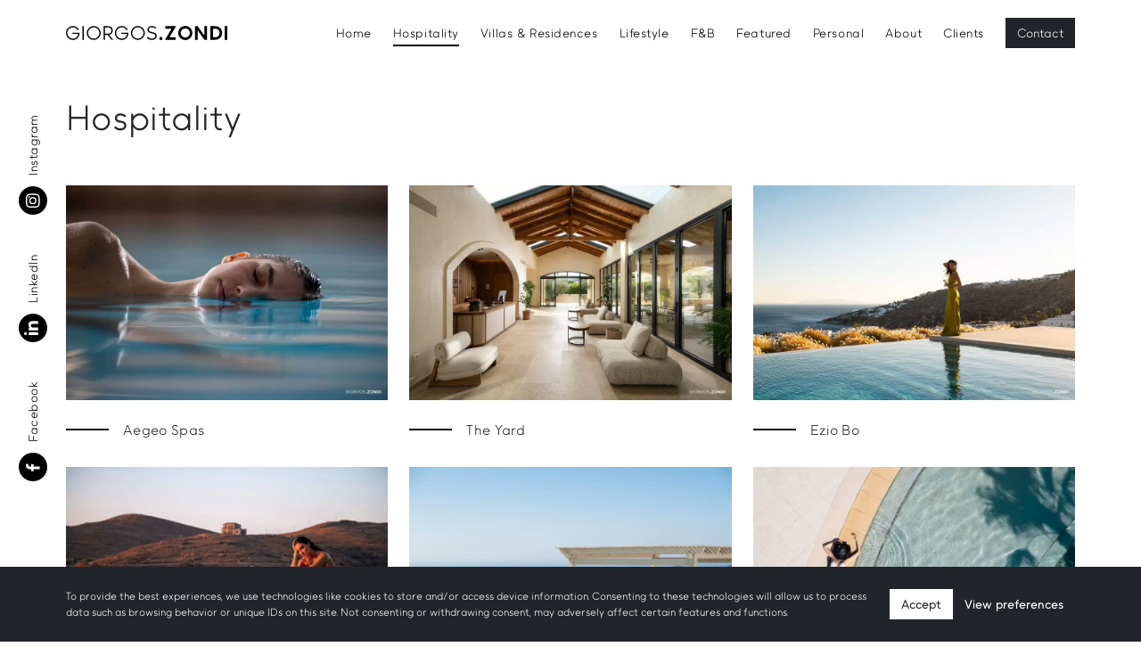

--- FILE ---
content_type: text/html; charset=UTF-8
request_url: https://giorgoszondi.com/projects/hospitality/
body_size: 12998
content:
<!DOCTYPE html>
<html lang="en-US">
<head>
	<meta charset="UTF-8">
	<meta name="viewport" content="width=device-width, initial-scale=1, shrink-to-fit=no">
	<link rel="profile" href="https://gmpg.org/xfn/11">
	<link rel="preconnect" href="https://fonts.googleapis.com">
	<link rel="preconnect" href="https://fonts.gstatic.com" crossorigin>
	<link href="https://fonts.googleapis.com/css2?family=Open+Sans:wght@300;400&amp;display=swap" rel="stylesheet">
	<style type="text/css">
		.lazyload {
			opacity: 0;
		}
	</style>
	<script>
	window.lazySizesConfig = window.lazySizesConfig || {};
	let vh = window.innerHeight * 0.01;
	document.documentElement.style.setProperty('--vh', `${vh}px`);

	window.addEventListener('orientationchange', function() {
	    vh = window.innerHeight * 0.01;
	    document.documentElement.style.setProperty('--vh', `${vh}px`);
	}); 		
	window.addEventListener('resize', function() {
	    vh = window.innerHeight * 0.01;
	    document.documentElement.style.setProperty('--vh', `${vh}px`);
	});
	</script>
	<meta name='robots' content='index, follow, max-image-preview:large, max-snippet:-1, max-video-preview:-1' />

	<!-- This site is optimized with the Yoast SEO plugin v20.1 - https://yoast.com/wordpress/plugins/seo/ -->
	<title>Hospitality | Giorgos Zondi</title>
	<link rel="canonical" href="https://giorgoszondi.com/projects/hospitality/" />
	<meta property="og:locale" content="en_US" />
	<meta property="og:type" content="article" />
	<meta property="og:title" content="Hospitality | Giorgos Zondi" />
	<meta property="og:url" content="https://giorgoszondi.com/projects/hospitality/" />
	<meta property="og:site_name" content="Giorgos Zondi" />
	<meta property="og:image" content="https://giorgoszondi.com/wp-content/uploads/2023/02/DSC_2339.jpg" />
	<meta property="og:image:width" content="1200" />
	<meta property="og:image:height" content="801" />
	<meta property="og:image:type" content="image/jpeg" />
	<meta name="twitter:card" content="summary_large_image" />
	<script type="application/ld+json" class="yoast-schema-graph">{"@context":"https://schema.org","@graph":[{"@type":"CollectionPage","@id":"https://giorgoszondi.com/projects/hospitality/","url":"https://giorgoszondi.com/projects/hospitality/","name":"Hospitality | Giorgos Zondi","isPartOf":{"@id":"https://giorgoszondi.com/#website"},"primaryImageOfPage":{"@id":"https://giorgoszondi.com/projects/hospitality/#primaryimage"},"image":{"@id":"https://giorgoszondi.com/projects/hospitality/#primaryimage"},"thumbnailUrl":"https://giorgoszondi.com/wp-content/uploads/2026/01/untitled-157.jpg","breadcrumb":{"@id":"https://giorgoszondi.com/projects/hospitality/#breadcrumb"},"inLanguage":"en-US"},{"@type":"ImageObject","inLanguage":"en-US","@id":"https://giorgoszondi.com/projects/hospitality/#primaryimage","url":"https://giorgoszondi.com/wp-content/uploads/2026/01/untitled-157.jpg","contentUrl":"https://giorgoszondi.com/wp-content/uploads/2026/01/untitled-157.jpg","width":1620,"height":1080},{"@type":"BreadcrumbList","@id":"https://giorgoszondi.com/projects/hospitality/#breadcrumb","itemListElement":[{"@type":"ListItem","position":1,"name":"Home","item":"https://giorgoszondi.com/"},{"@type":"ListItem","position":2,"name":"Hospitality"}]},{"@type":"WebSite","@id":"https://giorgoszondi.com/#website","url":"https://giorgoszondi.com/","name":"Giorgos Zondi Hotel photography","description":"Hotel photography has ceased to be purely architectural","publisher":{"@id":"https://giorgoszondi.com/#/schema/person/17fa8fb02b7739bdcf0512f4cc1c084c"},"alternateName":"Hotel & hospitality photography","potentialAction":[{"@type":"SearchAction","target":{"@type":"EntryPoint","urlTemplate":"https://giorgoszondi.com/?s={search_term_string}"},"query-input":"required name=search_term_string"}],"inLanguage":"en-US"},{"@type":["Person","Organization"],"@id":"https://giorgoszondi.com/#/schema/person/17fa8fb02b7739bdcf0512f4cc1c084c","name":"Giorgos Zondi","image":{"@type":"ImageObject","inLanguage":"en-US","@id":"https://giorgoszondi.com/#/schema/person/image/","url":"https://giorgoszondi.com/wp-content/uploads/2023/02/giorgos-zondi-logo.svg","contentUrl":"https://giorgoszondi.com/wp-content/uploads/2023/02/giorgos-zondi-logo.svg","width":1,"height":1,"caption":"Giorgos Zondi"},"logo":{"@id":"https://giorgoszondi.com/#/schema/person/image/"},"sameAs":["https://giorgoszondi.com","https://www.facebook.com/zondisphotography/","https://www.instagram.com/giorgos.zondi/"]}]}</script>
	<!-- / Yoast SEO plugin. -->


<link rel="alternate" type="application/rss+xml" title="Giorgos Zondi &raquo; Feed" href="https://giorgoszondi.com/feed/" />
<link rel="alternate" type="application/rss+xml" title="Giorgos Zondi &raquo; Hospitality Project Category Feed" href="https://giorgoszondi.com/projects/hospitality/feed/" />
<style id='wp-img-auto-sizes-contain-inline-css'>
img:is([sizes=auto i],[sizes^="auto," i]){contain-intrinsic-size:3000px 1500px}
/*# sourceURL=wp-img-auto-sizes-contain-inline-css */
</style>
<style id='wp-emoji-styles-inline-css'>

	img.wp-smiley, img.emoji {
		display: inline !important;
		border: none !important;
		box-shadow: none !important;
		height: 1em !important;
		width: 1em !important;
		margin: 0 0.07em !important;
		vertical-align: -0.1em !important;
		background: none !important;
		padding: 0 !important;
	}
/*# sourceURL=wp-emoji-styles-inline-css */
</style>
<style id='classic-theme-styles-inline-css'>
/*! This file is auto-generated */
.wp-block-button__link{color:#fff;background-color:#32373c;border-radius:9999px;box-shadow:none;text-decoration:none;padding:calc(.667em + 2px) calc(1.333em + 2px);font-size:1.125em}.wp-block-file__button{background:#32373c;color:#fff;text-decoration:none}
/*# sourceURL=/wp-includes/css/classic-themes.min.css */
</style>
<link rel='stylesheet' id='contact-form-7-css' href='https://giorgoszondi.com/wp-content/plugins/contact-form-7/includes/css/styles.css?ver=5.7.4' media='all' />
<style id='contact-form-7-inline-css'>
.wpcf7 .wpcf7-recaptcha iframe {margin-bottom: 0;}.wpcf7 .wpcf7-recaptcha[data-align="center"] > div {margin: 0 auto;}.wpcf7 .wpcf7-recaptcha[data-align="right"] > div {margin: 0 0 0 auto;}
/*# sourceURL=contact-form-7-inline-css */
</style>
<link rel='stylesheet' id='cmplz-general-css' href='https://giorgoszondi.com/wp-content/plugins/complianz-gdpr/assets/css/cookieblocker.min.css?ver=6.4.1' media='all' />
<link rel='stylesheet' id='giorgoszondi-styles-css' href='https://giorgoszondi.com/wp-content/themes/giorgoszondi/css/theme.min.css?ver=1768737976' media='all' />
<link rel='stylesheet' id='page-css' href='https://giorgoszondi.com/wp-content/themes/giorgoszondi/css/page.css?ver=1768737976' media='all' />
<script src="https://giorgoszondi.com/wp-includes/js/jquery/jquery.min.js?ver=3.7.1" id="jquery-core-js"></script>
<link rel="https://api.w.org/" href="https://giorgoszondi.com/wp-json/" /><link rel="alternate" title="JSON" type="application/json" href="https://giorgoszondi.com/wp-json/wp/v2/projects/4" /><link rel="EditURI" type="application/rsd+xml" title="RSD" href="https://giorgoszondi.com/xmlrpc.php?rsd" />
<meta name="generator" content="WordPress 6.9" />
<!-- HFCM by 99 Robots - Snippet # 1: GTM-M3XZQFZ3 -->
<!-- Google Tag Manager -->
<script>(function(w,d,s,l,i){w[l]=w[l]||[];w[l].push({'gtm.start':
new Date().getTime(),event:'gtm.js'});var f=d.getElementsByTagName(s)[0],
j=d.createElement(s),dl=l!='dataLayer'?'&l='+l:'';j.async=true;j.src=
'https://www.googletagmanager.com/gtm.js?id='+i+dl;f.parentNode.insertBefore(j,f);
})(window,document,'script','dataLayer','GTM-M3XZQFZ3');</script>
<!-- End Google Tag Manager -->
<!-- /end HFCM by 99 Robots -->
<style>.cmplz-hidden{display:none!important;}</style><meta name="mobile-web-app-capable" content="yes">
<meta name="apple-mobile-web-app-capable" content="yes">
<meta name="apple-mobile-web-app-title" content="Giorgos Zondi - Hotel photography has ceased to be purely architectural">
<link rel="icon" href="https://giorgoszondi.com/wp-content/uploads/2023/02/cropped-giorgos-zondi-logo-300x300.png" sizes="32x32" />
<link rel="icon" href="https://giorgoszondi.com/wp-content/uploads/2023/02/cropped-giorgos-zondi-logo-300x300.png" sizes="192x192" />
<link rel="apple-touch-icon" href="https://giorgoszondi.com/wp-content/uploads/2023/02/cropped-giorgos-zondi-logo-300x300.png" />
<meta name="msapplication-TileImage" content="https://giorgoszondi.com/wp-content/uploads/2023/02/cropped-giorgos-zondi-logo-300x300.png" />
		<style id="wp-custom-css">
			html {
    margin-top: 0 !important;
}
button.cmplz-btn.cmplz-manage-consent.manage-consent-1.cmplz-show {
	display: none;
}

#wpadminbar {
	opacity: 0;
	z-index: 999999999999999999999;
}

#wpadminbar:hover {
	opacity: 1;
}		</style>
		</head>

<body data-rsssl=1 data-cmplz=1 class="archive tax-projects term-hospitality term-4 wp-custom-logo wp-embed-responsive wp-theme-giorgoszondi hfeed eltha-no-sidebar" itemscope itemtype="http://schema.org/WebSite" data-barba="wrapper">
	<div id="loader" class="d-none">
		<span class="loader-logo">
			<svg xmlns="http://www.w3.org/2000/svg" width="512.86" height="45.34" viewBox="0 0 512.86 45.34"><g transform="translate(-157.7 -265.37)"><path style="opacity: 0; visibility: hidden;" d="M200.97,288.04c0,12.23-8.89,22.15-21.12,22.15a22.15,22.15,0,0,1,0-44.3c8.76,0,15.45,4.89,19.12,12.11l-4.19,1.16a16.476,16.476,0,0,0-14.94-9.14,18.03,18.03,0,0,0,0,36.06c8.89,0,15.45-6.44,16.74-14.94H178.29v-4.12h22.67v1.02Z"/><path style="opacity: 0; visibility: hidden;" d="M210.32,309.68V266.4h4.12v43.27h-4.12Z"/><path style="opacity: 0; visibility: hidden;" d="M268.08,288.04a22.15,22.15,0,1,1-22.15-22.15A22.154,22.154,0,0,1,268.08,288.04Zm-4.12,0a18.03,18.03,0,1,0-18.03,18.03A17.919,17.919,0,0,0,263.96,288.04Z"/><path style="opacity: 0; visibility: hidden;" d="M302.4,309.68l-11.66-15.45h-9.21v15.45h-4.12V266.4h12.36c11.27,0,16.48,5.41,16.48,13.59,0,7.02-3.93,12.56-10.95,13.91l11.98,15.78ZM281.54,290.1h10.3c5.6,0,10.3-2.64,10.3-9.72s-5.02-9.85-10.62-9.85h-9.98V290.1Z"/><path style="opacity: 0; visibility: hidden;" d="M356.3,288.04c0,12.23-8.89,22.15-21.12,22.15a22.15,22.15,0,1,1,0-44.3c8.76,0,15.45,4.89,19.12,12.11l-4.19,1.16a16.476,16.476,0,0,0-14.94-9.14,18.03,18.03,0,0,0,0,36.06c8.89,0,15.45-6.44,16.74-14.94H333.62v-4.12h22.67v1.02Z"/><path style="opacity: 0; visibility: hidden;" d="M408.4,288.04a22.15,22.15,0,1,1-22.15-22.15A22.154,22.154,0,0,1,408.4,288.04Zm-4.12,0a18.03,18.03,0,1,0-18.03,18.03A17.919,17.919,0,0,0,404.28,288.04Z"/><path style="opacity: 0; visibility: hidden;" d="M446.07,298.02c0,6.5-6.37,12.17-15.33,12.17-9.79,0-14.81-5.92-15.58-7.02l2.06-3.67a16.863,16.863,0,0,0,13.65,6.57c6.05,0,11.08-3.67,11.08-8.31,0-3.99-2.51-6.89-10.88-8.44-11.66-2.12-14.36-6.12-14.36-11.91,0-6.37,5.6-11.53,14.42-11.53a18.173,18.173,0,0,1,12.88,5.15l-1.93,3.54A15,15,0,0,0,431.07,270c-5.6,0-10.24,2.51-10.24,7.15,0,4.51,3.28,6.57,10.69,8.05C442.14,287.33,446.07,290.74,446.07,298.02Z"/><path style="opacity: 0; visibility: hidden;" d="M454.38,305.55a5.15,5.15,0,1,1,5.15,5.15A5.08,5.08,0,0,1,454.38,305.55Z"/><path style="opacity: 0; visibility: hidden;" d="M472.48,309.68l20.61-35.03H473.51v-8.24h34L486.9,301.44h19.58v8.24Z"/><path style="opacity: 0; visibility: hidden;" d="M559.6,288.04a22.67,22.67,0,1,1-22.67-22.67A22.7,22.7,0,0,1,559.6,288.04Zm-8.24,0a14.42,14.42,0,1,0-14.42,14.42A14.4,14.4,0,0,0,551.36,288.04Z"/><path style="opacity: 0; visibility: hidden;" d="M606.03,266.4v43.27h-8.24l-21.64-29.88v29.88h-8.24V266.4h8.24l21.64,29.88V266.4Z"/><path style="opacity: 0; visibility: hidden;" d="M654.01,288.04c0,11.98-8.24,21.64-22.73,21.64H616.92V266.4h14.36C646.15,266.4,654.01,276.06,654.01,288.04Zm-8.24,0c0-7.41-5.28-13.39-13.01-13.39h-7.6v26.79h7.6C640.49,301.43,645.77,295.45,645.77,288.04Z"/><path style="opacity: 0; visibility: hidden;" d="M662.32,309.68V266.4h8.24v43.27h-8.24Z"/></g></svg>			
		</span>		
	</div>
	<div id="vertical-menu">
		<div class="navbar">
			<ul class="nav nav-social align-items-center"><li class="nav-item"><a class="nav-link" target="_blank" rel="me noopener" href="https://www.facebook.com/zondisphotography/">
                <span class="icn icn-facebook"></span>
                <span>Facebook</span>
            </a></li><li class="nav-item"><a class="nav-link" target="_blank" rel="me noopener" href="https://www.linkedin.com/in/giorgos-zondi-4758b8b8/">
                <span class="icn icn-linkedin"></span>
                <span>LinkedIn</span>
            </a></li><li class="nav-item"><a class="nav-link" target="_blank" rel="me noopener" href="https://www.instagram.com/giorgoszondi/">
                <span class="icn icn-instagram"></span>
                <span>Instagram</span>
            </a></li></ul>		</div>
	</div>
	<div class="menu-icon hover-target">
		<span class="menu-icon__line menu-icon__line-left"></span>
		<span class="menu-icon__line"></span>
		<span class="menu-icon__line menu-icon__line-right"></span>
	</div>
	<div id="page" class="site">
	<header id="header">
		<a class="skip-link visually-hidden-focusable" href="#content">
			Skip to content		</a>
		
<nav id="main-nav" class="navbar navbar-expand-md navbar-light" aria-labelledby="main-nav-label">

	<h2 id="main-nav-label" class="screen-reader-text">
		Main Navigation	</h2>


	<div class="container-fluid">

		<!-- Your site branding in the menu -->
		<a href="https://giorgoszondi.com/" class="navbar-brand custom-logo-link" rel="home"><img src="https://giorgoszondi.com/wp-content/uploads/2023/02/giorgos-zondi-logo.svg" class="img-fluid" alt="Giorgos Zondi" decoding="async" /></a>
		<button
			class="navbar-toggler"
			type="button"
			data-bs-toggle="offcanvas"
			data-bs-target="#navbarNavOffcanvas"
			aria-controls="navbarNavOffcanvas"
			aria-expanded="false"
			aria-label="Open menu"
		>
			<span class="navbar-toggler-icon"></span>
		</button>

		<div class="offcanvas offcanvas-end bg-white" tabindex="-1" id="navbarNavOffcanvas">

			<div class="offcanvas-header justify-content-end">
				<button
					class="btn-close btn-close-white text-reset"
					type="button"
					data-bs-dismiss="offcanvas"
					aria-label="Close menu"
				></button>
			</div><!-- .offcancas-header -->

			<!-- The WordPress Menu goes here -->
			<div class="offcanvas-body"><ul id="main-menu" class="navbar-nav justify-content-end align-items-center flex-grow-1"><li itemscope="itemscope" itemtype="https://www.schema.org/SiteNavigationElement" id="menu-item-20" class="menu-item menu-item-type-post_type menu-item-object-page menu-item-home menu-item-20 nav-item"><a href="https://giorgoszondi.com/" class="nav-link">Home</a></li>
<li itemscope="itemscope" itemtype="https://www.schema.org/SiteNavigationElement" id="menu-item-31" class="menu-item menu-item-type-taxonomy menu-item-object-projects current-menu-item active menu-item-31 nav-item"><a href="https://giorgoszondi.com/projects/hospitality/" class="nav-link" aria-current="page">Hospitality</a></li>
<li itemscope="itemscope" itemtype="https://www.schema.org/SiteNavigationElement" id="menu-item-34" class="menu-item menu-item-type-taxonomy menu-item-object-projects menu-item-34 nav-item"><a href="https://giorgoszondi.com/projects/villas-residences/" class="nav-link">Villas & Residences</a></li>
<li itemscope="itemscope" itemtype="https://www.schema.org/SiteNavigationElement" id="menu-item-32" class="menu-item menu-item-type-taxonomy menu-item-object-projects menu-item-32 nav-item"><a href="https://giorgoszondi.com/projects/lifestyle/" class="nav-link">Lifestyle</a></li>
<li itemscope="itemscope" itemtype="https://www.schema.org/SiteNavigationElement" id="menu-item-4365" class="menu-item menu-item-type-taxonomy menu-item-object-projects menu-item-4365 nav-item"><a href="https://giorgoszondi.com/projects/food-and-beverages/" class="nav-link">F&B</a></li>
<li itemscope="itemscope" itemtype="https://www.schema.org/SiteNavigationElement" id="menu-item-5734" class="menu-item menu-item-type-post_type menu-item-object-page current_page_parent menu-item-5734 nav-item"><a href="https://giorgoszondi.com/featured/" class="nav-link">Featured</a></li>
<li itemscope="itemscope" itemtype="https://www.schema.org/SiteNavigationElement" id="menu-item-33" class="menu-item menu-item-type-taxonomy menu-item-object-projects menu-item-33 nav-item"><a href="https://giorgoszondi.com/projects/personal/" class="nav-link">Personal</a></li>
<li itemscope="itemscope" itemtype="https://www.schema.org/SiteNavigationElement" id="menu-item-4356" class="menu-item menu-item-type-post_type menu-item-object-page menu-item-4356 nav-item"><a href="https://giorgoszondi.com/about/" class="nav-link">About</a></li>
<li itemscope="itemscope" itemtype="https://www.schema.org/SiteNavigationElement" id="menu-item-4354" class="menu-item menu-item-type-post_type menu-item-object-page menu-item-4354 nav-item"><a href="https://giorgoszondi.com/clients/" class="nav-link">Clients</a></li>
<li itemscope="itemscope" itemtype="https://www.schema.org/SiteNavigationElement" id="menu-item-4355" class="menu-btn menu-item menu-item-type-post_type menu-item-object-page menu-item-4355 nav-item"><a href="https://giorgoszondi.com/contact/" class="btn btn-dark">Contact</a></li>
</ul></div>		</div><!-- .offcanvas -->

	</div><!-- .container(-fluid) -->

</nav><!-- #main-nav -->
	</header>
<!-- Google tag (gtag.js) -->
<script async src="https://www.googletagmanager.com/gtag/js?id=AW-391487808">
</script>
<script>
  window.dataLayer = window.dataLayer || [];
  function gtag(){dataLayer.push(arguments);}
  gtag('js', new Date());

  gtag('config', 'AW-391487808');
</script><main class="site-main" id="main" data-barba="container" data-barba-namespace="hospitality">
	<header class="page-header">
		<div class="container-fluid" >	
			<h1 class="entry-title">Hospitality</h1>		</div>
	</header>
	<div class="page-content">
				<section class="section-grid">
									<div class="container-fluid">
							<div class="row" data-masonry='{&quot;percentPosition&quot;: true }'>
																	<div class="col-12 col-md-4 col-grid">
										
<article class="project-card">
	<div class="project-card-img-top grid-cell">
		<a class="d-block bg-light" href="https://giorgoszondi.com/projects/hospitality/aegeo-spas/">
			<img width="882" height="588" src="" class="img-fluid w-100 lazyload" alt="" srcset="" data-src="https://giorgoszondi.com/wp-content/uploads/2026/01/untitled-157-882x588.jpg.webp" decoding="async" fetchpriority="high" />	
		</a>
	</div>
	<header class="project-card-header">

		<h2 class="project-card-title"><a href="https://giorgoszondi.com/projects/hospitality/aegeo-spas/" rel="bookmark" class="stretched-link">Aegeo Spas</a></h2>
		
	</header><!-- .entry-header -->

</article>
									</div>
																	<div class="col-12 col-md-4 col-grid">
										
<article class="project-card">
	<div class="project-card-img-top grid-cell">
		<a class="d-block bg-light" href="https://giorgoszondi.com/projects/hospitality/the-yard/">
			<img width="882" height="588" src="" class="img-fluid w-100 lazyload" alt="" srcset="" data-src="https://giorgoszondi.com/wp-content/uploads/2025/11/DSC_9357-Edit-882x588.jpg.webp" decoding="async" />	
		</a>
	</div>
	<header class="project-card-header">

		<h2 class="project-card-title"><a href="https://giorgoszondi.com/projects/hospitality/the-yard/" rel="bookmark" class="stretched-link">The Yard</a></h2>
		
	</header><!-- .entry-header -->

</article>
									</div>
																	<div class="col-12 col-md-4 col-grid">
										
<article class="project-card">
	<div class="project-card-img-top grid-cell">
		<a class="d-block bg-light" href="https://giorgoszondi.com/projects/hospitality/ezio-bo/">
			<img width="882" height="588" src="" class="img-fluid w-100 lazyload" alt="" srcset="" data-src="https://giorgoszondi.com/wp-content/uploads/2025/11/DSC_6876-882x588.jpg.webp" decoding="async" />	
		</a>
	</div>
	<header class="project-card-header">

		<h2 class="project-card-title"><a href="https://giorgoszondi.com/projects/hospitality/ezio-bo/" rel="bookmark" class="stretched-link">Ezio Bo</a></h2>
		
	</header><!-- .entry-header -->

</article>
									</div>
																	<div class="col-12 col-md-4 col-grid">
										
<article class="project-card">
	<div class="project-card-img-top grid-cell">
		<a class="d-block bg-light" href="https://giorgoszondi.com/projects/hospitality/ydor/">
			<img width="882" height="588" src="" class="img-fluid w-100 lazyload" alt="infinity pool" srcset="" data-src="https://giorgoszondi.com/wp-content/uploads/2023/02/ZON_9734-882x588.jpg.webp" decoding="async" loading="lazy" />	
		</a>
	</div>
	<header class="project-card-header">

		<h2 class="project-card-title"><a href="https://giorgoszondi.com/projects/hospitality/ydor/" rel="bookmark" class="stretched-link">Ydor Hotel & Spa</a></h2>
		
	</header><!-- .entry-header -->

</article>
									</div>
																	<div class="col-12 col-md-4 col-grid">
										
<article class="project-card">
	<div class="project-card-img-top grid-cell">
		<a class="d-block bg-light" href="https://giorgoszondi.com/projects/hospitality/iconic-santorini/">
			<img width="882" height="588" src="" class="img-fluid w-100 lazyload" alt="" srcset="" data-src="https://giorgoszondi.com/wp-content/uploads/2025/03/ZON_9416-882x588.jpg.webp" decoding="async" loading="lazy" />	
		</a>
	</div>
	<header class="project-card-header">

		<h2 class="project-card-title"><a href="https://giorgoszondi.com/projects/hospitality/iconic-santorini/" rel="bookmark" class="stretched-link">Iconic Santorini</a></h2>
		
	</header><!-- .entry-header -->

</article>
									</div>
																	<div class="col-12 col-md-4 col-grid">
										
<article class="project-card">
	<div class="project-card-img-top grid-cell">
		<a class="d-block bg-light" href="https://giorgoszondi.com/projects/hospitality/nautilux/">
			<img width="882" height="588" src="" class="img-fluid w-100 lazyload" alt="" srcset="" data-src="https://giorgoszondi.com/wp-content/uploads/2024/09/DJI_0440-1-882x588.jpg.webp" decoding="async" loading="lazy" />	
		</a>
	</div>
	<header class="project-card-header">

		<h2 class="project-card-title"><a href="https://giorgoszondi.com/projects/hospitality/nautilux/" rel="bookmark" class="stretched-link">Nautilux</a></h2>
		
	</header><!-- .entry-header -->

</article>
									</div>
																	<div class="col-12 col-md-4 col-grid">
										
<article class="project-card">
	<div class="project-card-img-top grid-cell">
		<a class="d-block bg-light" href="https://giorgoszondi.com/projects/hospitality/espera-suites/">
			<img width="882" height="588" src="" class="img-fluid w-100 lazyload" alt="" srcset="" data-src="https://giorgoszondi.com/wp-content/uploads/2025/07/ZON_5693-Edit-882x588.jpg.webp" decoding="async" loading="lazy" />	
		</a>
	</div>
	<header class="project-card-header">

		<h2 class="project-card-title"><a href="https://giorgoszondi.com/projects/hospitality/espera-suites/" rel="bookmark" class="stretched-link">Espera Suites</a></h2>
		
	</header><!-- .entry-header -->

</article>
									</div>
																	<div class="col-12 col-md-4 col-grid">
										
<article class="project-card">
	<div class="project-card-img-top grid-cell">
		<a class="d-block bg-light" href="https://giorgoszondi.com/projects/hospitality/koia/">
			<img width="882" height="588" src="" class="img-fluid w-100 lazyload" alt="A relaxing moment by the pool at Koia Wellness Resort, featuring luxury lifestyle photography that highlights wellness and tranquility." srcset="" data-src="https://giorgoszondi.com/wp-content/uploads/2023/07/1-882x588.jpg.webp" decoding="async" loading="lazy" />	
		</a>
	</div>
	<header class="project-card-header">

		<h2 class="project-card-title"><a href="https://giorgoszondi.com/projects/hospitality/koia/" rel="bookmark" class="stretched-link">KOIA All-Suite Wellbeing Resort</a></h2>
		
	</header><!-- .entry-header -->

</article>
									</div>
																	<div class="col-12 col-md-4 col-grid">
										
<article class="project-card">
	<div class="project-card-img-top grid-cell">
		<a class="d-block bg-light" href="https://giorgoszondi.com/projects/hospitality/bratti-design-at-costa-navarino/">
			<img width="882" height="588" src="" class="img-fluid w-100 lazyload" alt="W Costa Navarino" srcset="" data-src="https://giorgoszondi.com/wp-content/uploads/2023/11/ZON_5091-Edit-882x588.jpg.webp" decoding="async" loading="lazy" />	
		</a>
	</div>
	<header class="project-card-header">

		<h2 class="project-card-title"><a href="https://giorgoszondi.com/projects/hospitality/bratti-design-at-costa-navarino/" rel="bookmark" class="stretched-link">W Costa Navarino (Bratti Design)</a></h2>
		
	</header><!-- .entry-header -->

</article>
									</div>
																	<div class="col-12 col-md-4 col-grid">
										
<article class="project-card">
	<div class="project-card-img-top grid-cell">
		<a class="d-block bg-light" href="https://giorgoszondi.com/projects/hospitality/heaven-hotel-thessloniki/">
			<img width="882" height="588" src="" class="img-fluid w-100 lazyload" alt="" srcset="" data-src="https://giorgoszondi.com/wp-content/uploads/2025/07/ZON_7095-Edit-882x588.jpg.webp" decoding="async" loading="lazy" />	
		</a>
	</div>
	<header class="project-card-header">

		<h2 class="project-card-title"><a href="https://giorgoszondi.com/projects/hospitality/heaven-hotel-thessloniki/" rel="bookmark" class="stretched-link">Heaven Hotel</a></h2>
		
	</header><!-- .entry-header -->

</article>
									</div>
																	<div class="col-12 col-md-4 col-grid">
										
<article class="project-card">
	<div class="project-card-img-top grid-cell">
		<a class="d-block bg-light" href="https://giorgoszondi.com/projects/hospitality/odera-tinos/">
			<img width="882" height="588" src="" class="img-fluid w-100 lazyload" alt="" srcset="" data-src="https://giorgoszondi.com/wp-content/uploads/2024/03/ZON_6788-Edit-882x588.jpg.webp" decoding="async" loading="lazy" />	
		</a>
	</div>
	<header class="project-card-header">

		<h2 class="project-card-title"><a href="https://giorgoszondi.com/projects/hospitality/odera-tinos/" rel="bookmark" class="stretched-link">Odera Tinos</a></h2>
		
	</header><!-- .entry-header -->

</article>
									</div>
																	<div class="col-12 col-md-4 col-grid">
										
<article class="project-card">
	<div class="project-card-img-top grid-cell">
		<a class="d-block bg-light" href="https://giorgoszondi.com/projects/hospitality/royal-pearl-island/">
			<img width="882" height="588" src="" class="img-fluid w-100 lazyload" alt="" srcset="" data-src="https://giorgoszondi.com/wp-content/uploads/2025/08/DJI_20250707100539_0096_D-882x588.jpg.webp" decoding="async" loading="lazy" />	
		</a>
	</div>
	<header class="project-card-header">

		<h2 class="project-card-title"><a href="https://giorgoszondi.com/projects/hospitality/royal-pearl-island/" rel="bookmark" class="stretched-link">Royal Pearl Island</a></h2>
		
	</header><!-- .entry-header -->

</article>
									</div>
																	<div class="col-12 col-md-4 col-grid">
										
<article class="project-card">
	<div class="project-card-img-top grid-cell">
		<a class="d-block bg-light" href="https://giorgoszondi.com/projects/hospitality/naus-boutique-hotel/">
			<img width="882" height="588" src="" class="img-fluid w-100 lazyload" alt="" srcset="" data-src="https://giorgoszondi.com/wp-content/uploads/2025/08/ZON_7513-882x588.jpg.webp" decoding="async" loading="lazy" />	
		</a>
	</div>
	<header class="project-card-header">

		<h2 class="project-card-title"><a href="https://giorgoszondi.com/projects/hospitality/naus-boutique-hotel/" rel="bookmark" class="stretched-link">NAUS Boutique Hotel</a></h2>
		
	</header><!-- .entry-header -->

</article>
									</div>
																	<div class="col-12 col-md-4 col-grid">
										
<article class="project-card">
	<div class="project-card-img-top grid-cell">
		<a class="d-block bg-light" href="https://giorgoszondi.com/projects/hospitality/porto-kea/">
			<img width="882" height="588" src="" class="img-fluid w-100 lazyload" alt="" srcset="" data-src="https://giorgoszondi.com/wp-content/uploads/2023/02/ZON_1721-882x588.jpg.webp" decoding="async" loading="lazy" />	
		</a>
	</div>
	<header class="project-card-header">

		<h2 class="project-card-title"><a href="https://giorgoszondi.com/projects/hospitality/porto-kea/" rel="bookmark" class="stretched-link">Porto Kea</a></h2>
		
	</header><!-- .entry-header -->

</article>
									</div>
																	<div class="col-12 col-md-4 col-grid">
										
<article class="project-card">
	<div class="project-card-img-top grid-cell">
		<a class="d-block bg-light" href="https://giorgoszondi.com/projects/hospitality/athenian-riviera/">
			<img width="882" height="588" src="" class="img-fluid w-100 lazyload" alt="" srcset="" data-src="https://giorgoszondi.com/wp-content/uploads/2025/04/ZON_3311-882x588.jpg.webp" decoding="async" loading="lazy" />	
		</a>
	</div>
	<header class="project-card-header">

		<h2 class="project-card-title"><a href="https://giorgoszondi.com/projects/hospitality/athenian-riviera/" rel="bookmark" class="stretched-link">Athenian Riviera</a></h2>
		
	</header><!-- .entry-header -->

</article>
									</div>
																	<div class="col-12 col-md-4 col-grid">
										
<article class="project-card">
	<div class="project-card-img-top grid-cell">
		<a class="d-block bg-light" href="https://giorgoszondi.com/projects/hospitality/reveli-suites/">
			<img width="882" height="588" src="" class="img-fluid w-100 lazyload" alt="" srcset="" data-src="https://giorgoszondi.com/wp-content/uploads/2024/09/ZON_7122-882x588.jpg.webp" decoding="async" loading="lazy" />	
		</a>
	</div>
	<header class="project-card-header">

		<h2 class="project-card-title"><a href="https://giorgoszondi.com/projects/hospitality/reveli-suites/" rel="bookmark" class="stretched-link">Reveli Suites</a></h2>
		
	</header><!-- .entry-header -->

</article>
									</div>
																	<div class="col-12 col-md-4 col-grid">
										
<article class="project-card">
	<div class="project-card-img-top grid-cell">
		<a class="d-block bg-light" href="https://giorgoszondi.com/projects/hospitality/the-k-nest/">
			<img width="882" height="588" src="" class="img-fluid w-100 lazyload" alt="" srcset="" data-src="https://giorgoszondi.com/wp-content/uploads/2025/04/room-102-ZON_8828-Edit-882x588.jpg.webp" decoding="async" loading="lazy" />	
		</a>
	</div>
	<header class="project-card-header">

		<h2 class="project-card-title"><a href="https://giorgoszondi.com/projects/hospitality/the-k-nest/" rel="bookmark" class="stretched-link">The K nest</a></h2>
		
	</header><!-- .entry-header -->

</article>
									</div>
																	<div class="col-12 col-md-4 col-grid">
										
<article class="project-card">
	<div class="project-card-img-top grid-cell">
		<a class="d-block bg-light" href="https://giorgoszondi.com/projects/hospitality/porto-mykonos/">
			<img width="882" height="588" src="" class="img-fluid w-100 lazyload" alt="" srcset="" data-src="https://giorgoszondi.com/wp-content/uploads/2023/02/ZON_9358-882x588.jpg" decoding="async" loading="lazy" />	
		</a>
	</div>
	<header class="project-card-header">

		<h2 class="project-card-title"><a href="https://giorgoszondi.com/projects/hospitality/porto-mykonos/" rel="bookmark" class="stretched-link">Porto Mykonos</a></h2>
		
	</header><!-- .entry-header -->

</article>
									</div>
																	<div class="col-12 col-md-4 col-grid">
										
<article class="project-card">
	<div class="project-card-img-top grid-cell">
		<a class="d-block bg-light" href="https://giorgoszondi.com/projects/hospitality/tagoo-mykonos/">
			<img width="882" height="588" src="" class="img-fluid w-100 lazyload" alt="" srcset="" data-src="https://giorgoszondi.com/wp-content/uploads/2023/02/ZON_2208-Edit-882x588.jpg" decoding="async" loading="lazy" />	
		</a>
	</div>
	<header class="project-card-header">

		<h2 class="project-card-title"><a href="https://giorgoszondi.com/projects/hospitality/tagoo-mykonos/" rel="bookmark" class="stretched-link">Tagoo Mykonos</a></h2>
		
	</header><!-- .entry-header -->

</article>
									</div>
																	<div class="col-12 col-md-4 col-grid">
										
<article class="project-card">
	<div class="project-card-img-top grid-cell">
		<a class="d-block bg-light" href="https://giorgoszondi.com/projects/hospitality/argini-syros/">
			<img width="882" height="588" src="" class="img-fluid w-100 lazyload" alt="" srcset="" data-src="https://giorgoszondi.com/wp-content/uploads/2025/08/ZON_0073-Edit-copy-882x588.jpg.webp" decoding="async" loading="lazy" />	
		</a>
	</div>
	<header class="project-card-header">

		<h2 class="project-card-title"><a href="https://giorgoszondi.com/projects/hospitality/argini-syros/" rel="bookmark" class="stretched-link">Argini Syros</a></h2>
		
	</header><!-- .entry-header -->

</article>
									</div>
																	<div class="col-12 col-md-4 col-grid">
										
<article class="project-card">
	<div class="project-card-img-top grid-cell">
		<a class="d-block bg-light" href="https://giorgoszondi.com/projects/hospitality/simantro-resort/">
			<img width="882" height="588" src="" class="img-fluid w-100 lazyload" alt="" srcset="" data-src="https://giorgoszondi.com/wp-content/uploads/2024/11/ZON_4210-882x588.jpg.webp" decoding="async" loading="lazy" />	
		</a>
	</div>
	<header class="project-card-header">

		<h2 class="project-card-title"><a href="https://giorgoszondi.com/projects/hospitality/simantro-resort/" rel="bookmark" class="stretched-link">Simantro Resort</a></h2>
		
	</header><!-- .entry-header -->

</article>
									</div>
																	<div class="col-12 col-md-4 col-grid">
										
<article class="project-card">
	<div class="project-card-img-top grid-cell">
		<a class="d-block bg-light" href="https://giorgoszondi.com/projects/hospitality/niche-hotel-spa/">
			<img width="882" height="588" src="" class="img-fluid w-100 lazyload" alt="" srcset="" data-src="https://giorgoszondi.com/wp-content/uploads/2025/09/DSC_2197-Edit-882x588.jpg.webp" decoding="async" loading="lazy" />	
		</a>
	</div>
	<header class="project-card-header">

		<h2 class="project-card-title"><a href="https://giorgoszondi.com/projects/hospitality/niche-hotel-spa/" rel="bookmark" class="stretched-link">Niche Hotel Spa</a></h2>
		
	</header><!-- .entry-header -->

</article>
									</div>
																	<div class="col-12 col-md-4 col-grid">
										
<article class="project-card">
	<div class="project-card-img-top grid-cell">
		<a class="d-block bg-light" href="https://giorgoszondi.com/projects/hospitality/epoch-house/">
			<img width="882" height="588" src="" class="img-fluid w-100 lazyload" alt="" srcset="" data-src="https://giorgoszondi.com/wp-content/uploads/2023/02/ZON_3112-Edit-882x588.jpg" decoding="async" loading="lazy" />	
		</a>
	</div>
	<header class="project-card-header">

		<h2 class="project-card-title"><a href="https://giorgoszondi.com/projects/hospitality/epoch-house/" rel="bookmark" class="stretched-link">Epoch House</a></h2>
		
	</header><!-- .entry-header -->

</article>
									</div>
																	<div class="col-12 col-md-4 col-grid">
										
<article class="project-card">
	<div class="project-card-img-top grid-cell">
		<a class="d-block bg-light" href="https://giorgoszondi.com/projects/hospitality/cosmeen-lifestyle-boutique-stay/">
			<img width="882" height="588" src="" class="img-fluid w-100 lazyload" alt="" srcset="" data-src="https://giorgoszondi.com/wp-content/uploads/2024/08/DJI_0259-882x588.jpg.webp" decoding="async" loading="lazy" />	
		</a>
	</div>
	<header class="project-card-header">

		<h2 class="project-card-title"><a href="https://giorgoszondi.com/projects/hospitality/cosmeen-lifestyle-boutique-stay/" rel="bookmark" class="stretched-link">Cosmeen Lifestyle Boutique Stay</a></h2>
		
	</header><!-- .entry-header -->

</article>
									</div>
																	<div class="col-12 col-md-4 col-grid">
										
<article class="project-card">
	<div class="project-card-img-top grid-cell">
		<a class="d-block bg-light" href="https://giorgoszondi.com/projects/hospitality/kresten-royal-euphoria-resort/">
			<img width="882" height="588" src="" class="img-fluid w-100 lazyload" alt="" srcset="" data-src="https://giorgoszondi.com/wp-content/uploads/2024/07/DJI_0357-882x588.jpg.webp" decoding="async" loading="lazy" />	
		</a>
	</div>
	<header class="project-card-header">

		<h2 class="project-card-title"><a href="https://giorgoszondi.com/projects/hospitality/kresten-royal-euphoria-resort/" rel="bookmark" class="stretched-link">Kresten Royal Euphoria Resort</a></h2>
		
	</header><!-- .entry-header -->

</article>
									</div>
																	<div class="col-12 col-md-4 col-grid">
										
<article class="project-card">
	<div class="project-card-img-top grid-cell">
		<a class="d-block bg-light" href="https://giorgoszondi.com/projects/hospitality/bratti-design-oneonly-aesthesis/">
			<img width="882" height="588" src="" class="img-fluid w-100 lazyload" alt="" srcset="" data-src="https://giorgoszondi.com/wp-content/uploads/2024/07/ZON_5796-882x588.jpg.webp" decoding="async" loading="lazy" />	
		</a>
	</div>
	<header class="project-card-header">

		<h2 class="project-card-title"><a href="https://giorgoszondi.com/projects/hospitality/bratti-design-oneonly-aesthesis/" rel="bookmark" class="stretched-link">Bratti Design One&Only Aesthesis</a></h2>
		
	</header><!-- .entry-header -->

</article>
									</div>
																	<div class="col-12 col-md-4 col-grid">
										
<article class="project-card">
	<div class="project-card-img-top grid-cell">
		<a class="d-block bg-light" href="https://giorgoszondi.com/projects/hospitality/thermae-sylla-spa/">
			<img width="882" height="588" src="" class="img-fluid w-100 lazyload" alt="" srcset="" data-src="https://giorgoszondi.com/wp-content/uploads/2024/01/DJI_0745-882x588.jpg.webp" decoding="async" loading="lazy" />	
		</a>
	</div>
	<header class="project-card-header">

		<h2 class="project-card-title"><a href="https://giorgoszondi.com/projects/hospitality/thermae-sylla-spa/" rel="bookmark" class="stretched-link">Thermae Sylla Spa</a></h2>
		
	</header><!-- .entry-header -->

</article>
									</div>
																	<div class="col-12 col-md-4 col-grid">
										
<article class="project-card">
	<div class="project-card-img-top grid-cell">
		<a class="d-block bg-light" href="https://giorgoszondi.com/projects/hospitality/holiday-inn-athens/">
			<img width="882" height="588" src="" class="img-fluid w-100 lazyload" alt="" srcset="" data-src="https://giorgoszondi.com/wp-content/uploads/2023/06/ZON_0732-882x588.jpg.webp" decoding="async" loading="lazy" />	
		</a>
	</div>
	<header class="project-card-header">

		<h2 class="project-card-title"><a href="https://giorgoszondi.com/projects/hospitality/holiday-inn-athens/" rel="bookmark" class="stretched-link">Holiday inn Athens</a></h2>
		
	</header><!-- .entry-header -->

</article>
									</div>
																	<div class="col-12 col-md-4 col-grid">
										
<article class="project-card">
	<div class="project-card-img-top grid-cell">
		<a class="d-block bg-light" href="https://giorgoszondi.com/projects/hospitality/crowne-plaza-athens/">
			<img width="882" height="588" src="" class="img-fluid w-100 lazyload" alt="" srcset="" data-src="https://giorgoszondi.com/wp-content/uploads/2023/04/ZON_0978-Edit-882x588.jpg.webp" decoding="async" loading="lazy" />	
		</a>
	</div>
	<header class="project-card-header">

		<h2 class="project-card-title"><a href="https://giorgoszondi.com/projects/hospitality/crowne-plaza-athens/" rel="bookmark" class="stretched-link">Crowne Plaza Athens</a></h2>
		
	</header><!-- .entry-header -->

</article>
									</div>
																	<div class="col-12 col-md-4 col-grid">
										
<article class="project-card">
	<div class="project-card-img-top grid-cell">
		<a class="d-block bg-light" href="https://giorgoszondi.com/projects/hospitality/natura-chalets/">
			<img width="882" height="588" src="" class="img-fluid w-100 lazyload" alt="" srcset="" data-src="https://giorgoszondi.com/wp-content/uploads/2023/12/ZON_4967-882x588.jpg.webp" decoding="async" loading="lazy" />	
		</a>
	</div>
	<header class="project-card-header">

		<h2 class="project-card-title"><a href="https://giorgoszondi.com/projects/hospitality/natura-chalets/" rel="bookmark" class="stretched-link">Natura Chalets</a></h2>
		
	</header><!-- .entry-header -->

</article>
									</div>
																	<div class="col-12 col-md-4 col-grid">
										
<article class="project-card">
	<div class="project-card-img-top grid-cell">
		<a class="d-block bg-light" href="https://giorgoszondi.com/projects/hospitality/valen-mare/">
			<img width="882" height="588" src="" class="img-fluid w-100 lazyload" alt="" srcset="" data-src="https://giorgoszondi.com/wp-content/uploads/2023/03/DJI_0811-882x588.jpg.webp" decoding="async" loading="lazy" />	
		</a>
	</div>
	<header class="project-card-header">

		<h2 class="project-card-title"><a href="https://giorgoszondi.com/projects/hospitality/valen-mare/" rel="bookmark" class="stretched-link">Valen Mare</a></h2>
		
	</header><!-- .entry-header -->

</article>
									</div>
																	<div class="col-12 col-md-4 col-grid">
										
<article class="project-card">
	<div class="project-card-img-top grid-cell">
		<a class="d-block bg-light" href="https://giorgoszondi.com/projects/hospitality/mare-dei-ionian-resort/">
			<img width="882" height="588" src="" class="img-fluid w-100 lazyload" alt="" srcset="" data-src="https://giorgoszondi.com/wp-content/uploads/2023/08/DJI_0272-882x588.jpg.webp" decoding="async" loading="lazy" />	
		</a>
	</div>
	<header class="project-card-header">

		<h2 class="project-card-title"><a href="https://giorgoszondi.com/projects/hospitality/mare-dei-ionian-resort/" rel="bookmark" class="stretched-link">Mare Dei Ionian Resort</a></h2>
		
	</header><!-- .entry-header -->

</article>
									</div>
																	<div class="col-12 col-md-4 col-grid">
										
<article class="project-card">
	<div class="project-card-img-top grid-cell">
		<a class="d-block bg-light" href="https://giorgoszondi.com/projects/hospitality/myra-hotel/">
			<img width="882" height="589" src="" class="img-fluid w-100 lazyload" alt="" srcset="" data-src="https://giorgoszondi.com/wp-content/uploads/2023/03/1-882x589.jpg.webp" decoding="async" loading="lazy" />	
		</a>
	</div>
	<header class="project-card-header">

		<h2 class="project-card-title"><a href="https://giorgoszondi.com/projects/hospitality/myra-hotel/" rel="bookmark" class="stretched-link">Myra Hotel</a></h2>
		
	</header><!-- .entry-header -->

</article>
									</div>
																	<div class="col-12 col-md-4 col-grid">
										
<article class="project-card">
	<div class="project-card-img-top grid-cell">
		<a class="d-block bg-light" href="https://giorgoszondi.com/projects/hospitality/marina-sunset-view-mykonos/">
			<img width="882" height="588" src="" class="img-fluid w-100 lazyload" alt="" srcset="" data-src="https://giorgoszondi.com/wp-content/uploads/2023/05/ZON_5950-882x588.jpg.webp" decoding="async" loading="lazy" />	
		</a>
	</div>
	<header class="project-card-header">

		<h2 class="project-card-title"><a href="https://giorgoszondi.com/projects/hospitality/marina-sunset-view-mykonos/" rel="bookmark" class="stretched-link">Marina Sunset View Mykonos</a></h2>
		
	</header><!-- .entry-header -->

</article>
									</div>
																	<div class="col-12 col-md-4 col-grid">
										
<article class="project-card">
	<div class="project-card-img-top grid-cell">
		<a class="d-block bg-light" href="https://giorgoszondi.com/projects/hospitality/neikos-mediterraneo/">
			<img width="882" height="588" src="" class="img-fluid w-100 lazyload" alt="" srcset="" data-src="https://giorgoszondi.com/wp-content/uploads/2023/02/DSC_5950-882x588.jpg" decoding="async" loading="lazy" />	
		</a>
	</div>
	<header class="project-card-header">

		<h2 class="project-card-title"><a href="https://giorgoszondi.com/projects/hospitality/neikos-mediterraneo/" rel="bookmark" class="stretched-link">Neikos Mediterraneo</a></h2>
		
	</header><!-- .entry-header -->

</article>
									</div>
																	<div class="col-12 col-md-4 col-grid">
										
<article class="project-card">
	<div class="project-card-img-top grid-cell">
		<a class="d-block bg-light" href="https://giorgoszondi.com/projects/hospitality/cozy-suites/">
			<img width="882" height="588" src="" class="img-fluid w-100 lazyload" alt="" srcset="" data-src="https://giorgoszondi.com/wp-content/uploads/2018/06/DSC_0013-882x588.jpg" decoding="async" loading="lazy" />	
		</a>
	</div>
	<header class="project-card-header">

		<h2 class="project-card-title"><a href="https://giorgoszondi.com/projects/hospitality/cozy-suites/" rel="bookmark" class="stretched-link">Cozy Suites</a></h2>
		
	</header><!-- .entry-header -->

</article>
									</div>
																	<div class="col-12 col-md-4 col-grid">
										
<article class="project-card">
	<div class="project-card-img-top grid-cell">
		<a class="d-block bg-light" href="https://giorgoszondi.com/projects/hospitality/albana-real-zermatt/">
			<img width="882" height="589" src="" class="img-fluid w-100 lazyload" alt="" srcset="" data-src="https://giorgoszondi.com/wp-content/uploads/2019/05/DSC_6404-882x589.jpg" decoding="async" loading="lazy" />	
		</a>
	</div>
	<header class="project-card-header">

		<h2 class="project-card-title"><a href="https://giorgoszondi.com/projects/hospitality/albana-real-zermatt/" rel="bookmark" class="stretched-link">Albana Real (Zermatt)</a></h2>
		
	</header><!-- .entry-header -->

</article>
									</div>
																	<div class="col-12 col-md-4 col-grid">
										
<article class="project-card">
	<div class="project-card-img-top grid-cell">
		<a class="d-block bg-light" href="https://giorgoszondi.com/projects/hospitality/aeolis-thassos-palace/">
			<img width="882" height="588" src="" class="img-fluid w-100 lazyload" alt="" srcset="" data-src="https://giorgoszondi.com/wp-content/uploads/2023/02/DSC_5628-882x588.jpg" decoding="async" loading="lazy" />	
		</a>
	</div>
	<header class="project-card-header">

		<h2 class="project-card-title"><a href="https://giorgoszondi.com/projects/hospitality/aeolis-thassos-palace/" rel="bookmark" class="stretched-link">Aeolis Thassos Palace</a></h2>
		
	</header><!-- .entry-header -->

</article>
									</div>
																	<div class="col-12 col-md-4 col-grid">
										
<article class="project-card">
	<div class="project-card-img-top grid-cell">
		<a class="d-block bg-light" href="https://giorgoszondi.com/projects/hospitality/alkima-athens/">
			<img width="882" height="588" src="" class="img-fluid w-100 lazyload" alt="" srcset="" data-src="https://giorgoszondi.com/wp-content/uploads/2023/02/DJI_0880-882x588.jpg" decoding="async" loading="lazy" />	
		</a>
	</div>
	<header class="project-card-header">

		<h2 class="project-card-title"><a href="https://giorgoszondi.com/projects/hospitality/alkima-athens/" rel="bookmark" class="stretched-link">Alkima Athens</a></h2>
		
	</header><!-- .entry-header -->

</article>
									</div>
																	<div class="col-12 col-md-4 col-grid">
										
<article class="project-card">
	<div class="project-card-img-top grid-cell">
		<a class="d-block bg-light" href="https://giorgoszondi.com/projects/hospitality/avant-garde-suites/">
			<img width="882" height="589" src="" class="img-fluid w-100 lazyload" alt="" srcset="" data-src="https://giorgoszondi.com/wp-content/uploads/2023/02/ZON_7634-Edit&beta;-882x589.jpg" decoding="async" loading="lazy" />	
		</a>
	</div>
	<header class="project-card-header">

		<h2 class="project-card-title"><a href="https://giorgoszondi.com/projects/hospitality/avant-garde-suites/" rel="bookmark" class="stretched-link">Avant Garde Suites</a></h2>
		
	</header><!-- .entry-header -->

</article>
									</div>
																	<div class="col-12 col-md-4 col-grid">
										
<article class="project-card">
	<div class="project-card-img-top grid-cell">
		<a class="d-block bg-light" href="https://giorgoszondi.com/projects/hospitality/snowhotel-kirkenes-norway/">
			<img width="882" height="589" src="" class="img-fluid w-100 lazyload" alt="" srcset="" data-src="https://giorgoszondi.com/wp-content/uploads/2023/02/DSC_7367-882x589.jpg" decoding="async" loading="lazy" />	
		</a>
	</div>
	<header class="project-card-header">

		<h2 class="project-card-title"><a href="https://giorgoszondi.com/projects/hospitality/snowhotel-kirkenes-norway/" rel="bookmark" class="stretched-link">Snowhotel Kirkenes – Norway</a></h2>
		
	</header><!-- .entry-header -->

</article>
									</div>
																	<div class="col-12 col-md-4 col-grid">
										
<article class="project-card">
	<div class="project-card-img-top grid-cell">
		<a class="d-block bg-light" href="https://giorgoszondi.com/projects/hospitality/kassandra-palace/">
			<img width="882" height="589" src="" class="img-fluid w-100 lazyload" alt="" srcset="" data-src="https://giorgoszondi.com/wp-content/uploads/2023/02/DSC_7060-Edit-882x589.jpg" decoding="async" loading="lazy" />	
		</a>
	</div>
	<header class="project-card-header">

		<h2 class="project-card-title"><a href="https://giorgoszondi.com/projects/hospitality/kassandra-palace/" rel="bookmark" class="stretched-link">Kassandra Palace</a></h2>
		
	</header><!-- .entry-header -->

</article>
									</div>
																	<div class="col-12 col-md-4 col-grid">
										
<article class="project-card">
	<div class="project-card-img-top grid-cell">
		<a class="d-block bg-light" href="https://giorgoszondi.com/projects/hospitality/afros-suites/">
			<img width="882" height="588" src="" class="img-fluid w-100 lazyload" alt="" srcset="" data-src="https://giorgoszondi.com/wp-content/uploads/2023/02/ZON_0430-Edit-882x588.jpg" decoding="async" loading="lazy" />	
		</a>
	</div>
	<header class="project-card-header">

		<h2 class="project-card-title"><a href="https://giorgoszondi.com/projects/hospitality/afros-suites/" rel="bookmark" class="stretched-link">Afros Suites</a></h2>
		
	</header><!-- .entry-header -->

</article>
									</div>
																	<div class="col-12 col-md-4 col-grid">
										
<article class="project-card">
	<div class="project-card-img-top grid-cell">
		<a class="d-block bg-light" href="https://giorgoszondi.com/projects/hospitality/mazee/">
			<img width="882" height="588" src="" class="img-fluid w-100 lazyload" alt="" srcset="" data-src="https://giorgoszondi.com/wp-content/uploads/2025/09/ZON_2011-Edit-882x588.jpg.webp" decoding="async" loading="lazy" />	
		</a>
	</div>
	<header class="project-card-header">

		<h2 class="project-card-title"><a href="https://giorgoszondi.com/projects/hospitality/mazee/" rel="bookmark" class="stretched-link">Mazee</a></h2>
		
	</header><!-- .entry-header -->

</article>
									</div>
																	<div class="col-12 col-md-4 col-grid">
										
<article class="project-card">
	<div class="project-card-img-top grid-cell">
		<a class="d-block bg-light" href="https://giorgoszondi.com/projects/hospitality/avalon-palace-hotel/">
			<img width="882" height="589" src="" class="img-fluid w-100 lazyload" alt="" srcset="" data-src="https://giorgoszondi.com/wp-content/uploads/2023/02/DSC_6820-882x589.jpg" decoding="async" loading="lazy" />	
		</a>
	</div>
	<header class="project-card-header">

		<h2 class="project-card-title"><a href="https://giorgoszondi.com/projects/hospitality/avalon-palace-hotel/" rel="bookmark" class="stretched-link">Avalon Palace Hotel</a></h2>
		
	</header><!-- .entry-header -->

</article>
									</div>
																	<div class="col-12 col-md-4 col-grid">
										
<article class="project-card">
	<div class="project-card-img-top grid-cell">
		<a class="d-block bg-light" href="https://giorgoszondi.com/projects/hospitality/acron-suites/">
			<img width="882" height="589" src="" class="img-fluid w-100 lazyload" alt="" srcset="" data-src="https://giorgoszondi.com/wp-content/uploads/2023/02/acron50-882x589.jpg" decoding="async" loading="lazy" />	
		</a>
	</div>
	<header class="project-card-header">

		<h2 class="project-card-title"><a href="https://giorgoszondi.com/projects/hospitality/acron-suites/" rel="bookmark" class="stretched-link">Acron Suites</a></h2>
		
	</header><!-- .entry-header -->

</article>
									</div>
																	<div class="col-12 col-md-4 col-grid">
										
<article class="project-card">
	<div class="project-card-img-top grid-cell">
		<a class="d-block bg-light" href="https://giorgoszondi.com/projects/hospitality/kakslauttanen-arctic-resort/">
			<img width="882" height="589" src="" class="img-fluid w-100 lazyload" alt="" srcset="" data-src="https://giorgoszondi.com/wp-content/uploads/2023/02/DSC_9150-1-882x589.jpg" decoding="async" loading="lazy" />	
		</a>
	</div>
	<header class="project-card-header">

		<h2 class="project-card-title"><a href="https://giorgoszondi.com/projects/hospitality/kakslauttanen-arctic-resort/" rel="bookmark" class="stretched-link">Kakslauttanen Arctic Resort</a></h2>
		
	</header><!-- .entry-header -->

</article>
									</div>
																	<div class="col-12 col-md-4 col-grid">
										
<article class="project-card">
	<div class="project-card-img-top grid-cell">
		<a class="d-block bg-light" href="https://giorgoszondi.com/projects/hospitality/kalimera-kriti/">
			<img width="882" height="589" src="" class="img-fluid w-100 lazyload" alt="" srcset="" data-src="https://giorgoszondi.com/wp-content/uploads/2023/02/DSC_4237-882x589.jpg" decoding="async" loading="lazy" />	
		</a>
	</div>
	<header class="project-card-header">

		<h2 class="project-card-title"><a href="https://giorgoszondi.com/projects/hospitality/kalimera-kriti/" rel="bookmark" class="stretched-link">Kalimera Kriti</a></h2>
		
	</header><!-- .entry-header -->

</article>
									</div>
																	<div class="col-12 col-md-4 col-grid">
										
<article class="project-card">
	<div class="project-card-img-top grid-cell">
		<a class="d-block bg-light" href="https://giorgoszondi.com/projects/hospitality/urban-donkey/">
			<img width="800" height="534" src="" class="img-fluid w-100 lazyload" alt="" srcset="" data-src="https://giorgoszondi.com/wp-content/uploads/2023/02/DSC_7307.jpg" decoding="async" loading="lazy" />	
		</a>
	</div>
	<header class="project-card-header">

		<h2 class="project-card-title"><a href="https://giorgoszondi.com/projects/hospitality/urban-donkey/" rel="bookmark" class="stretched-link">Urban Donkey</a></h2>
		
	</header><!-- .entry-header -->

</article>
									</div>
																	<div class="col-12 col-md-4 col-grid">
										
<article class="project-card">
	<div class="project-card-img-top grid-cell">
		<a class="d-block bg-light" href="https://giorgoszondi.com/projects/hospitality/sks-luxury-suites/">
			<img width="882" height="589" src="" class="img-fluid w-100 lazyload" alt="" srcset="" data-src="https://giorgoszondi.com/wp-content/uploads/2023/02/ZON_0342-Edit-882x589.jpg" decoding="async" loading="lazy" />	
		</a>
	</div>
	<header class="project-card-header">

		<h2 class="project-card-title"><a href="https://giorgoszondi.com/projects/hospitality/sks-luxury-suites/" rel="bookmark" class="stretched-link">SKS Luxury Suites</a></h2>
		
	</header><!-- .entry-header -->

</article>
									</div>
																	<div class="col-12 col-md-4 col-grid">
										
<article class="project-card">
	<div class="project-card-img-top grid-cell">
		<a class="d-block bg-light" href="https://giorgoszondi.com/projects/hospitality/pezoules/">
			<img width="882" height="589" src="" class="img-fluid w-100 lazyload" alt="" srcset="" data-src="https://giorgoszondi.com/wp-content/uploads/2023/02/DSC_6189-882x589.jpg" decoding="async" loading="lazy" />	
		</a>
	</div>
	<header class="project-card-header">

		<h2 class="project-card-title"><a href="https://giorgoszondi.com/projects/hospitality/pezoules/" rel="bookmark" class="stretched-link">Pezoules of Oia</a></h2>
		
	</header><!-- .entry-header -->

</article>
									</div>
																	<div class="col-12 col-md-4 col-grid">
										
<article class="project-card">
	<div class="project-card-img-top grid-cell">
		<a class="d-block bg-light" href="https://giorgoszondi.com/projects/hospitality/pedra-mare/">
			<img width="882" height="589" src="" class="img-fluid w-100 lazyload" alt="" srcset="" data-src="https://giorgoszondi.com/wp-content/uploads/2023/02/DSC_2206-882x589.jpg" decoding="async" loading="lazy" />	
		</a>
	</div>
	<header class="project-card-header">

		<h2 class="project-card-title"><a href="https://giorgoszondi.com/projects/hospitality/pedra-mare/" rel="bookmark" class="stretched-link">Pedra Mare</a></h2>
		
	</header><!-- .entry-header -->

</article>
									</div>
																	<div class="col-12 col-md-4 col-grid">
										
<article class="project-card">
	<div class="project-card-img-top grid-cell">
		<a class="d-block bg-light" href="https://giorgoszondi.com/projects/hospitality/muses/">
			<img width="882" height="588" src="" class="img-fluid w-100 lazyload" alt="" srcset="" data-src="https://giorgoszondi.com/wp-content/uploads/2023/02/DSC_2924-882x588.jpg" decoding="async" loading="lazy" />	
		</a>
	</div>
	<header class="project-card-header">

		<h2 class="project-card-title"><a href="https://giorgoszondi.com/projects/hospitality/muses/" rel="bookmark" class="stretched-link">Muses</a></h2>
		
	</header><!-- .entry-header -->

</article>
									</div>
																	<div class="col-12 col-md-4 col-grid">
										
<article class="project-card">
	<div class="project-card-img-top grid-cell">
		<a class="d-block bg-light" href="https://giorgoszondi.com/projects/hospitality/lake-inari-mobile-cabins/">
			<img width="882" height="589" src="" class="img-fluid w-100 lazyload" alt="" srcset="" data-src="https://giorgoszondi.com/wp-content/uploads/2023/02/DSC_8028-882x589.jpg" decoding="async" loading="lazy" />	
		</a>
	</div>
	<header class="project-card-header">

		<h2 class="project-card-title"><a href="https://giorgoszondi.com/projects/hospitality/lake-inari-mobile-cabins/" rel="bookmark" class="stretched-link">Lake Inari Mobile Cabins</a></h2>
		
	</header><!-- .entry-header -->

</article>
									</div>
																	<div class="col-12 col-md-4 col-grid">
										
<article class="project-card">
	<div class="project-card-img-top grid-cell">
		<a class="d-block bg-light" href="https://giorgoszondi.com/projects/hospitality/aegean-infinity-deluxe/">
			<img width="882" height="588" src="" class="img-fluid w-100 lazyload" alt="" srcset="" data-src="https://giorgoszondi.com/wp-content/uploads/2023/02/DSC_0912-882x588.jpg" decoding="async" loading="lazy" />	
		</a>
	</div>
	<header class="project-card-header">

		<h2 class="project-card-title"><a href="https://giorgoszondi.com/projects/hospitality/aegean-infinity-deluxe/" rel="bookmark" class="stretched-link">Aegean Infinity Deluxe</a></h2>
		
	</header><!-- .entry-header -->

</article>
									</div>
																	<div class="col-12 col-md-4 col-grid">
										
<article class="project-card">
	<div class="project-card-img-top grid-cell">
		<a class="d-block bg-light" href="https://giorgoszondi.com/projects/hospitality/the-twelve-hotel-galway/">
			<img width="882" height="588" src="" class="img-fluid w-100 lazyload" alt="" srcset="" data-src="https://giorgoszondi.com/wp-content/uploads/2023/02/DSC_8276-882x588.jpg" decoding="async" loading="lazy" />	
		</a>
	</div>
	<header class="project-card-header">

		<h2 class="project-card-title"><a href="https://giorgoszondi.com/projects/hospitality/the-twelve-hotel-galway/" rel="bookmark" class="stretched-link">The Twelve Hotel (Galway)</a></h2>
		
	</header><!-- .entry-header -->

</article>
									</div>
																	<div class="col-12 col-md-4 col-grid">
										
<article class="project-card">
	<div class="project-card-img-top grid-cell">
		<a class="d-block bg-light" href="https://giorgoszondi.com/projects/hospitality/s-hotel/">
			<img width="882" height="589" src="" class="img-fluid w-100 lazyload" alt="" srcset="" data-src="https://giorgoszondi.com/wp-content/uploads/2023/02/ZON_1371-882x589.jpg" decoding="async" loading="lazy" />	
		</a>
	</div>
	<header class="project-card-header">

		<h2 class="project-card-title"><a href="https://giorgoszondi.com/projects/hospitality/s-hotel/" rel="bookmark" class="stretched-link">S Hotel</a></h2>
		
	</header><!-- .entry-header -->

</article>
									</div>
																	<div class="col-12 col-md-4 col-grid">
										
<article class="project-card">
	<div class="project-card-img-top grid-cell">
		<a class="d-block bg-light" href="https://giorgoszondi.com/projects/hospitality/moni-emvasis/">
			<img width="882" height="588" src="" class="img-fluid w-100 lazyload" alt="" srcset="" data-src="https://giorgoszondi.com/wp-content/uploads/2023/02/ZON_4977-882x588.jpg" decoding="async" loading="lazy" />	
		</a>
	</div>
	<header class="project-card-header">

		<h2 class="project-card-title"><a href="https://giorgoszondi.com/projects/hospitality/moni-emvasis/" rel="bookmark" class="stretched-link">Moni Emvasis</a></h2>
		
	</header><!-- .entry-header -->

</article>
									</div>
																	<div class="col-12 col-md-4 col-grid">
										
<article class="project-card">
	<div class="project-card-img-top grid-cell">
		<a class="d-block bg-light" href="https://giorgoszondi.com/projects/hospitality/kernos-beach/">
			<img width="882" height="589" src="" class="img-fluid w-100 lazyload" alt="" srcset="" data-src="https://giorgoszondi.com/wp-content/uploads/2023/02/DSC_2607-copy-882x589.jpg" decoding="async" loading="lazy" />	
		</a>
	</div>
	<header class="project-card-header">

		<h2 class="project-card-title"><a href="https://giorgoszondi.com/projects/hospitality/kernos-beach/" rel="bookmark" class="stretched-link">Kernos Beach</a></h2>
		
	</header><!-- .entry-header -->

</article>
									</div>
																	<div class="col-12 col-md-4 col-grid">
										
<article class="project-card">
	<div class="project-card-img-top grid-cell">
		<a class="d-block bg-light" href="https://giorgoszondi.com/projects/hospitality/ghotels/">
			<img width="882" height="589" src="" class="img-fluid w-100 lazyload" alt="" srcset="" data-src="https://giorgoszondi.com/wp-content/uploads/2023/02/DSC_6631-882x589.jpg" decoding="async" loading="lazy" />	
		</a>
	</div>
	<header class="project-card-header">

		<h2 class="project-card-title"><a href="https://giorgoszondi.com/projects/hospitality/ghotels/" rel="bookmark" class="stretched-link">GHotels</a></h2>
		
	</header><!-- .entry-header -->

</article>
									</div>
																	<div class="col-12 col-md-4 col-grid">
										
<article class="project-card">
	<div class="project-card-img-top grid-cell">
		<a class="d-block bg-light" href="https://giorgoszondi.com/projects/hospitality/enattica-suites/">
			<img width="882" height="588" src="" class="img-fluid w-100 lazyload" alt="" srcset="" data-src="https://giorgoszondi.com/wp-content/uploads/2023/02/ZON_5560-882x588.jpg" decoding="async" loading="lazy" />	
		</a>
	</div>
	<header class="project-card-header">

		<h2 class="project-card-title"><a href="https://giorgoszondi.com/projects/hospitality/enattica-suites/" rel="bookmark" class="stretched-link">Enattica Suites</a></h2>
		
	</header><!-- .entry-header -->

</article>
									</div>
																	<div class="col-12 col-md-4 col-grid">
										
<article class="project-card">
	<div class="project-card-img-top grid-cell">
		<a class="d-block bg-light" href="https://giorgoszondi.com/projects/hospitality/elle-rooms-suites/">
			<img width="882" height="588" src="" class="img-fluid w-100 lazyload" alt="" srcset="" data-src="https://giorgoszondi.com/wp-content/uploads/2023/02/ZON_6050-882x588.jpg" decoding="async" loading="lazy" />	
		</a>
	</div>
	<header class="project-card-header">

		<h2 class="project-card-title"><a href="https://giorgoszondi.com/projects/hospitality/elle-rooms-suites/" rel="bookmark" class="stretched-link">Elle Rooms & Suites</a></h2>
		
	</header><!-- .entry-header -->

</article>
									</div>
																	<div class="col-12 col-md-4 col-grid">
										
<article class="project-card">
	<div class="project-card-img-top grid-cell">
		<a class="d-block bg-light" href="https://giorgoszondi.com/projects/hospitality/arctic-fox-igloos/">
			<img width="882" height="589" src="" class="img-fluid w-100 lazyload" alt="" srcset="" data-src="https://giorgoszondi.com/wp-content/uploads/2023/02/DSC_8783-882x589.jpg" decoding="async" loading="lazy" />	
		</a>
	</div>
	<header class="project-card-header">

		<h2 class="project-card-title"><a href="https://giorgoszondi.com/projects/hospitality/arctic-fox-igloos/" rel="bookmark" class="stretched-link">Arctic Fox Igloos</a></h2>
		
	</header><!-- .entry-header -->

</article>
									</div>
															</div>
													</div>
							</section>
	</div>
</main>


	<footer class="site-footer py-3 py-lg-4" id="footer">
		<div class="container-fluid">
			<div class="row align-items-center">
				<div class="col">
				</div>
				<div class="col-auto text-center">
					<small>© Giorgos Zondi 2026 All Rights Reserved <span class="d-none d-md-inline">-</span><br class="d-md-none"> Website by <a href="https://artinweb.gr">ARTINWEB</a></small>					
				</div>
				<div class="col text-end">					
					<div id="breadcrumbs" class="breadcrumbs"><span><span><a href="https://giorgoszondi.com/">Home</a></span> <span class="fa fa-chevron-right mx-1"></span> <span class="breadcrumb_last" aria-current="page">Hospitality</span></span></div>					
				</div>
			</div>
		</div>
	</footer>
</div>
<script type="speculationrules">
{"prefetch":[{"source":"document","where":{"and":[{"href_matches":"/*"},{"not":{"href_matches":["/wp-*.php","/wp-admin/*","/wp-content/uploads/*","/wp-content/*","/wp-content/plugins/*","/wp-content/themes/giorgoszondi/*","/*\\?(.+)"]}},{"not":{"selector_matches":"a[rel~=\"nofollow\"]"}},{"not":{"selector_matches":".no-prefetch, .no-prefetch a"}}]},"eagerness":"conservative"}]}
</script>
<!-- HFCM by 99 Robots - Snippet # 2: GTM-M3XZQFZ3post -->
<!-- Google Tag Manager (noscript) -->
<noscript><iframe src="https://www.googletagmanager.com/ns.html?id=GTM-M3XZQFZ3"
height="0" width="0" style="display:none;visibility:hidden"></iframe></noscript>
<!-- End Google Tag Manager (noscript) -->
<!-- /end HFCM by 99 Robots -->

<!-- Consent Management powered by Complianz | GDPR/CCPA Cookie Consent https://wordpress.org/plugins/complianz-gdpr -->
<div id="cmplz-cookiebanner-container"><div class="cmplz-cookiebanner cmplz-hidden banner-1 optin cmplz-bottom cmplz-categories-type-view-preferences" aria-modal="true" data-nosnippet="true" role="dialog" aria-live="polite" aria-labelledby="cmplz-header-1-optin" aria-describedby="cmplz-message-1-optin">
	<div class="cmplz-header">
		<div class="cmplz-logo"></div>
		<div class="cmplz-title" id="cmplz-header-1-optin">Manage Cookie Consent</div>
		<div class="cmplz-close" tabindex="0" role="button" aria-label="close-dialog">
			<svg aria-hidden="true" focusable="false" data-prefix="fas" data-icon="times" class="svg-inline--fa fa-times fa-w-11" role="img" xmlns="http://www.w3.org/2000/svg" viewBox="0 0 352 512"><path fill="currentColor" d="M242.72 256l100.07-100.07c12.28-12.28 12.28-32.19 0-44.48l-22.24-22.24c-12.28-12.28-32.19-12.28-44.48 0L176 189.28 75.93 89.21c-12.28-12.28-32.19-12.28-44.48 0L9.21 111.45c-12.28 12.28-12.28 32.19 0 44.48L109.28 256 9.21 356.07c-12.28 12.28-12.28 32.19 0 44.48l22.24 22.24c12.28 12.28 32.2 12.28 44.48 0L176 322.72l100.07 100.07c12.28 12.28 32.2 12.28 44.48 0l22.24-22.24c12.28-12.28 12.28-32.19 0-44.48L242.72 256z"></path></svg>
		</div>
	</div>

	<div class="cmplz-divider cmplz-divider-header"></div>
	<div class="cmplz-body">
		<div class="cmplz-message" id="cmplz-message-1-optin">To provide the best experiences, we use technologies like cookies to store and/or access device information. Consenting to these technologies will allow us to process data such as browsing behavior or unique IDs on this site. Not consenting or withdrawing consent, may adversely affect certain features and functions.</div>
		<!-- categories start -->
		<div class="cmplz-categories">
			<details class="cmplz-category cmplz-functional" >
				<summary>
						<span class="cmplz-category-header">
							<span class="cmplz-category-title">Functional</span>
							<span class='cmplz-always-active'>
								<span class="cmplz-banner-checkbox">
									<input type="checkbox"
										   id="cmplz-functional-optin"
										   data-category="cmplz_functional"
										   class="cmplz-consent-checkbox cmplz-functional"
										   size="40"
										   value="1"/>
									<label class="cmplz-label" for="cmplz-functional-optin" tabindex="0"><span class="screen-reader-text">Functional</span></label>
								</span>
								Always active							</span>
							<span class="cmplz-icon cmplz-open">
								<svg xmlns="http://www.w3.org/2000/svg" viewBox="0 0 448 512"  height="18" ><path d="M224 416c-8.188 0-16.38-3.125-22.62-9.375l-192-192c-12.5-12.5-12.5-32.75 0-45.25s32.75-12.5 45.25 0L224 338.8l169.4-169.4c12.5-12.5 32.75-12.5 45.25 0s12.5 32.75 0 45.25l-192 192C240.4 412.9 232.2 416 224 416z"/></svg>
							</span>
						</span>
				</summary>
				<div class="cmplz-description">
					<span class="cmplz-description-functional">The technical storage or access is strictly necessary for the legitimate purpose of enabling the use of a specific service explicitly requested by the subscriber or user, or for the sole purpose of carrying out the transmission of a communication over an electronic communications network.</span>
				</div>
			</details>

			<details class="cmplz-category cmplz-preferences" >
				<summary>
						<span class="cmplz-category-header">
							<span class="cmplz-category-title">Preferences</span>
							<span class="cmplz-banner-checkbox">
								<input type="checkbox"
									   id="cmplz-preferences-optin"
									   data-category="cmplz_preferences"
									   class="cmplz-consent-checkbox cmplz-preferences"
									   size="40"
									   value="1"/>
								<label class="cmplz-label" for="cmplz-preferences-optin" tabindex="0"><span class="screen-reader-text">Preferences</span></label>
							</span>
							<span class="cmplz-icon cmplz-open">
								<svg xmlns="http://www.w3.org/2000/svg" viewBox="0 0 448 512"  height="18" ><path d="M224 416c-8.188 0-16.38-3.125-22.62-9.375l-192-192c-12.5-12.5-12.5-32.75 0-45.25s32.75-12.5 45.25 0L224 338.8l169.4-169.4c12.5-12.5 32.75-12.5 45.25 0s12.5 32.75 0 45.25l-192 192C240.4 412.9 232.2 416 224 416z"/></svg>
							</span>
						</span>
				</summary>
				<div class="cmplz-description">
					<span class="cmplz-description-preferences">The technical storage or access is necessary for the legitimate purpose of storing preferences that are not requested by the subscriber or user.</span>
				</div>
			</details>

			<details class="cmplz-category cmplz-statistics" >
				<summary>
						<span class="cmplz-category-header">
							<span class="cmplz-category-title">Statistics</span>
							<span class="cmplz-banner-checkbox">
								<input type="checkbox"
									   id="cmplz-statistics-optin"
									   data-category="cmplz_statistics"
									   class="cmplz-consent-checkbox cmplz-statistics"
									   size="40"
									   value="1"/>
								<label class="cmplz-label" for="cmplz-statistics-optin" tabindex="0"><span class="screen-reader-text">Statistics</span></label>
							</span>
							<span class="cmplz-icon cmplz-open">
								<svg xmlns="http://www.w3.org/2000/svg" viewBox="0 0 448 512"  height="18" ><path d="M224 416c-8.188 0-16.38-3.125-22.62-9.375l-192-192c-12.5-12.5-12.5-32.75 0-45.25s32.75-12.5 45.25 0L224 338.8l169.4-169.4c12.5-12.5 32.75-12.5 45.25 0s12.5 32.75 0 45.25l-192 192C240.4 412.9 232.2 416 224 416z"/></svg>
							</span>
						</span>
				</summary>
				<div class="cmplz-description">
					<span class="cmplz-description-statistics">The technical storage or access that is used exclusively for statistical purposes.</span>
					<span class="cmplz-description-statistics-anonymous">The technical storage or access that is used exclusively for anonymous statistical purposes. Without a subpoena, voluntary compliance on the part of your Internet Service Provider, or additional records from a third party, information stored or retrieved for this purpose alone cannot usually be used to identify you.</span>
				</div>
			</details>
			<details class="cmplz-category cmplz-marketing" >
				<summary>
						<span class="cmplz-category-header">
							<span class="cmplz-category-title">Marketing</span>
							<span class="cmplz-banner-checkbox">
								<input type="checkbox"
									   id="cmplz-marketing-optin"
									   data-category="cmplz_marketing"
									   class="cmplz-consent-checkbox cmplz-marketing"
									   size="40"
									   value="1"/>
								<label class="cmplz-label" for="cmplz-marketing-optin" tabindex="0"><span class="screen-reader-text">Marketing</span></label>
							</span>
							<span class="cmplz-icon cmplz-open">
								<svg xmlns="http://www.w3.org/2000/svg" viewBox="0 0 448 512"  height="18" ><path d="M224 416c-8.188 0-16.38-3.125-22.62-9.375l-192-192c-12.5-12.5-12.5-32.75 0-45.25s32.75-12.5 45.25 0L224 338.8l169.4-169.4c12.5-12.5 32.75-12.5 45.25 0s12.5 32.75 0 45.25l-192 192C240.4 412.9 232.2 416 224 416z"/></svg>
							</span>
						</span>
				</summary>
				<div class="cmplz-description">
					<span class="cmplz-description-marketing">The technical storage or access is required to create user profiles to send advertising, or to track the user on a website or across several websites for similar marketing purposes.</span>
				</div>
			</details>
		</div><!-- categories end -->
			</div>

	<div class="cmplz-links cmplz-information">
		<a class="cmplz-link cmplz-manage-options cookie-statement" href="#" data-relative_url="#cmplz-manage-consent-container">Manage options</a>
		<a class="cmplz-link cmplz-manage-third-parties cookie-statement" href="#" data-relative_url="#cmplz-cookies-overview">Manage services</a>
		<a class="cmplz-link cmplz-manage-vendors tcf cookie-statement" href="#" data-relative_url="#cmplz-tcf-wrapper">Manage vendors</a>
		<a class="cmplz-link cmplz-external cmplz-read-more-purposes tcf" target="_blank" rel="noopener noreferrer nofollow" href="https://cookiedatabase.org/tcf/purposes/">Read more about these purposes</a>
			</div>

	<div class="cmplz-divider cmplz-footer"></div>

	<div class="cmplz-buttons">
		<button class="cmplz-btn cmplz-accept">Accept</button>
		<button class="cmplz-btn cmplz-deny">Deny</button>
		<button class="cmplz-btn cmplz-view-preferences">View preferences</button>
		<button class="cmplz-btn cmplz-save-preferences">Save preferences</button>
		<a class="cmplz-btn cmplz-manage-options tcf cookie-statement" href="#" data-relative_url="#cmplz-manage-consent-container">View preferences</a>
			</div>

	<div class="cmplz-links cmplz-documents">
		<a class="cmplz-link cookie-statement" href="#" data-relative_url="">{title}</a>
		<a class="cmplz-link privacy-statement" href="#" data-relative_url="">{title}</a>
		<a class="cmplz-link impressum" href="#" data-relative_url="">{title}</a>
			</div>

</div>
</div>
					<div id="cmplz-manage-consent" data-nosnippet="true"><button class="cmplz-btn cmplz-hidden cmplz-manage-consent manage-consent-1">Manage consent</button>

</div><script src="https://giorgoszondi.com/wp-content/plugins/contact-form-7/includes/swv/js/index.js?ver=5.7.4" id="swv-js"></script>
<script id="contact-form-7-js-extra">
var wpcf7 = {"api":{"root":"https://giorgoszondi.com/wp-json/","namespace":"contact-form-7/v1"},"cached":"1"};
//# sourceURL=contact-form-7-js-extra
</script>
<script src="https://giorgoszondi.com/wp-content/plugins/contact-form-7/includes/js/index.js?ver=5.7.4" id="contact-form-7-js"></script>
<script src="https://giorgoszondi.com/wp-content/themes/giorgoszondi/js/theme.min.js?ver=1768737976" id="giorgoszondi-scripts-js"></script>
<script id="cmplz-cookiebanner-js-extra">
var complianz = {"prefix":"cmplz_","user_banner_id":"1","set_cookies":[],"block_ajax_content":"","banner_version":"20","version":"6.4.1","store_consent":"","do_not_track_enabled":"","consenttype":"optin","region":"eu","geoip":"","dismiss_timeout":"","disable_cookiebanner":"","soft_cookiewall":"","dismiss_on_scroll":"","cookie_expiry":"365","url":"https://giorgoszondi.com/wp-json/complianz/v1/","locale":"lang=en&locale=en_US","set_cookies_on_root":"","cookie_domain":"","current_policy_id":"22","cookie_path":"/","categories":{"statistics":"statistics","marketing":"marketing"},"tcf_active":"","placeholdertext":"Click to accept {category} cookies and enable this content","css_file":"https://giorgoszondi.com/wp-content/uploads/complianz/css/banner-{banner_id}-{type}.css?v=20","page_links":{"eu":{"cookie-statement":{"title":"Cookie Policy","url":"https://giorgoszondi.com/cookie-policy/"}}},"tm_categories":"1","forceEnableStats":"","preview":"","clean_cookies":""};
//# sourceURL=cmplz-cookiebanner-js-extra
</script>
<script defer src="https://giorgoszondi.com/wp-content/plugins/complianz-gdpr/cookiebanner/js/complianz.min.js?ver=6.4.1" id="cmplz-cookiebanner-js"></script>
<script id="wp-emoji-settings" type="application/json">
{"baseUrl":"https://s.w.org/images/core/emoji/17.0.2/72x72/","ext":".png","svgUrl":"https://s.w.org/images/core/emoji/17.0.2/svg/","svgExt":".svg","source":{"concatemoji":"https://giorgoszondi.com/wp-includes/js/wp-emoji-release.min.js?ver=6.9"}}
</script>
<script type="module">
/*! This file is auto-generated */
const a=JSON.parse(document.getElementById("wp-emoji-settings").textContent),o=(window._wpemojiSettings=a,"wpEmojiSettingsSupports"),s=["flag","emoji"];function i(e){try{var t={supportTests:e,timestamp:(new Date).valueOf()};sessionStorage.setItem(o,JSON.stringify(t))}catch(e){}}function c(e,t,n){e.clearRect(0,0,e.canvas.width,e.canvas.height),e.fillText(t,0,0);t=new Uint32Array(e.getImageData(0,0,e.canvas.width,e.canvas.height).data);e.clearRect(0,0,e.canvas.width,e.canvas.height),e.fillText(n,0,0);const a=new Uint32Array(e.getImageData(0,0,e.canvas.width,e.canvas.height).data);return t.every((e,t)=>e===a[t])}function p(e,t){e.clearRect(0,0,e.canvas.width,e.canvas.height),e.fillText(t,0,0);var n=e.getImageData(16,16,1,1);for(let e=0;e<n.data.length;e++)if(0!==n.data[e])return!1;return!0}function u(e,t,n,a){switch(t){case"flag":return n(e,"\ud83c\udff3\ufe0f\u200d\u26a7\ufe0f","\ud83c\udff3\ufe0f\u200b\u26a7\ufe0f")?!1:!n(e,"\ud83c\udde8\ud83c\uddf6","\ud83c\udde8\u200b\ud83c\uddf6")&&!n(e,"\ud83c\udff4\udb40\udc67\udb40\udc62\udb40\udc65\udb40\udc6e\udb40\udc67\udb40\udc7f","\ud83c\udff4\u200b\udb40\udc67\u200b\udb40\udc62\u200b\udb40\udc65\u200b\udb40\udc6e\u200b\udb40\udc67\u200b\udb40\udc7f");case"emoji":return!a(e,"\ud83e\u1fac8")}return!1}function f(e,t,n,a){let r;const o=(r="undefined"!=typeof WorkerGlobalScope&&self instanceof WorkerGlobalScope?new OffscreenCanvas(300,150):document.createElement("canvas")).getContext("2d",{willReadFrequently:!0}),s=(o.textBaseline="top",o.font="600 32px Arial",{});return e.forEach(e=>{s[e]=t(o,e,n,a)}),s}function r(e){var t=document.createElement("script");t.src=e,t.defer=!0,document.head.appendChild(t)}a.supports={everything:!0,everythingExceptFlag:!0},new Promise(t=>{let n=function(){try{var e=JSON.parse(sessionStorage.getItem(o));if("object"==typeof e&&"number"==typeof e.timestamp&&(new Date).valueOf()<e.timestamp+604800&&"object"==typeof e.supportTests)return e.supportTests}catch(e){}return null}();if(!n){if("undefined"!=typeof Worker&&"undefined"!=typeof OffscreenCanvas&&"undefined"!=typeof URL&&URL.createObjectURL&&"undefined"!=typeof Blob)try{var e="postMessage("+f.toString()+"("+[JSON.stringify(s),u.toString(),c.toString(),p.toString()].join(",")+"));",a=new Blob([e],{type:"text/javascript"});const r=new Worker(URL.createObjectURL(a),{name:"wpTestEmojiSupports"});return void(r.onmessage=e=>{i(n=e.data),r.terminate(),t(n)})}catch(e){}i(n=f(s,u,c,p))}t(n)}).then(e=>{for(const n in e)a.supports[n]=e[n],a.supports.everything=a.supports.everything&&a.supports[n],"flag"!==n&&(a.supports.everythingExceptFlag=a.supports.everythingExceptFlag&&a.supports[n]);var t;a.supports.everythingExceptFlag=a.supports.everythingExceptFlag&&!a.supports.flag,a.supports.everything||((t=a.source||{}).concatemoji?r(t.concatemoji):t.wpemoji&&t.twemoji&&(r(t.twemoji),r(t.wpemoji)))});
//# sourceURL=https://giorgoszondi.com/wp-includes/js/wp-emoji-loader.min.js
</script>

</body>

</html>
<!--
Performance optimized by W3 Total Cache. Learn more: https://www.boldgrid.com/w3-total-cache/?utm_source=w3tc&utm_medium=footer_comment&utm_campaign=free_plugin

Page Caching using Disk: Enhanced 

Served from: giorgoszondi.com @ 2026-01-18 14:06:16 by W3 Total Cache
-->

--- FILE ---
content_type: text/css
request_url: https://giorgoszondi.com/wp-content/themes/giorgoszondi/css/page.css?ver=1768737976
body_size: 500
content:
.site-info {
    text-align: right;
    width: 100%;
}

#page {
    padding-top: 5.5rem;
}

.project-card img {
    width: 100%;
    height: auto;
}

h2.project-card-title {
    font-size: 1rem;
    font-weight: 300;
    margin-top: 1rem;
    margin-bottom: 0;
    position: relative;
    display: flex;
    align-items: center;
    text-transform: capitalize;
}

h2.project-card-title:after {
    display: none;
}

h2.project-card-title:before {
    content: '';
    width: 3rem;
    display: block;
    height: 2px;
    background: #000;
    margin-right: 1rem;
}

h2 a {
    font-weight: 300;
}

.fancybox__counter {
    font-size: 1rem;
    padding: 0;
    min-width: auto;
}

.fancybox__container {
    left: 0;
    right: 0;
    top: 0;
}

.fancybox__toolbar {
    top: 86px;
}

.fancybox__slide {
    padding-top: 86px;
    padding-bottom: 86px;
}

.is-dragging {
    z-index: 9999;
}

.fancybox__button--close {
    position: fixed;
    bottom: 1rem;
    left: 50%;
    transform: translateX(-50%);
    padding: 0.5rem;
    background-color: #FFF;
}

.fancybox__counter {
    position: fixed;
    top: 1.5rem;
    left: 50%;
    transform: translateX(-50%);
    font-weight: 300;
    font-size: 14px;
}

.grid-cell {
    overflow: hidden;
}

--- FILE ---
content_type: application/x-javascript
request_url: https://giorgoszondi.com/wp-content/themes/giorgoszondi/js/theme.min.js?ver=1768737976
body_size: 106116
content:
/*!
 * Understrap v1.2.2 (https://understrap.com)
 * Copyright 2013-2023 The UnderStrap Authors (https://github.com/understrap/understrap/graphs/contributors)
 * Licensed under GPL-3.0 (https://www.gnu.org/licenses/gpl-3.0.html)
 */
!function(t,e){"object"==typeof exports&&"undefined"!=typeof module?e(exports):"function"==typeof define&&define.amd?define(["exports"],e):e((t="undefined"!=typeof globalThis?globalThis:t||self).understrap={})}(this,(function(t){"use strict";const e="transitionend",i=t=>{let e=t.getAttribute("data-bs-target");if(!e||"#"===e){let i=t.getAttribute("href");if(!i||!i.includes("#")&&!i.startsWith("."))return null;i.includes("#")&&!i.startsWith("#")&&(i=`#${i.split("#")[1]}`),e=i&&"#"!==i?i.trim():null}return e},n=t=>{const e=i(t);return e&&document.querySelector(e)?e:null},s=t=>{const e=i(t);return e?document.querySelector(e):null},r=t=>!(!t||"object"!=typeof t)&&(void 0!==t.jquery&&(t=t[0]),void 0!==t.nodeType),o=t=>r(t)?t.jquery?t[0]:t:"string"==typeof t&&t.length>0?document.querySelector(t):null,a=t=>{if(!r(t)||0===t.getClientRects().length)return!1;const e="visible"===getComputedStyle(t).getPropertyValue("visibility"),i=t.closest("details:not([open])");if(!i)return e;if(i!==t){const e=t.closest("summary");if(e&&e.parentNode!==i)return!1;if(null===e)return!1}return e},l=t=>!t||t.nodeType!==Node.ELEMENT_NODE||(!!t.classList.contains("disabled")||(void 0!==t.disabled?t.disabled:t.hasAttribute("disabled")&&"false"!==t.getAttribute("disabled"))),c=t=>{t.offsetHeight},h=()=>window.jQuery&&!document.body.hasAttribute("data-bs-no-jquery")?window.jQuery:null,d=[],u=()=>"rtl"===document.documentElement.dir,f=t=>{var e;e=()=>{const e=h();if(e){const i=t.NAME,n=e.fn[i];e.fn[i]=t.jQueryInterface,e.fn[i].Constructor=t,e.fn[i].noConflict=()=>(e.fn[i]=n,t.jQueryInterface)}},"loading"===document.readyState?(d.length||document.addEventListener("DOMContentLoaded",(()=>{for(const t of d)t()})),d.push(e)):e()},p=t=>{"function"==typeof t&&t()},m=(t,i,n=!0)=>{if(!n)return void p(t);const s=(t=>{if(!t)return 0;let{transitionDuration:e,transitionDelay:i}=window.getComputedStyle(t);const n=Number.parseFloat(e),s=Number.parseFloat(i);return n||s?(e=e.split(",")[0],i=i.split(",")[0],1e3*(Number.parseFloat(e)+Number.parseFloat(i))):0})(i)+5;let r=!1;const o=({target:n})=>{n===i&&(r=!0,i.removeEventListener(e,o),p(t))};i.addEventListener(e,o),setTimeout((()=>{r||i.dispatchEvent(new Event(e))}),s)},g=/[^.]*(?=\..*)\.|.*/,v=/\..*/,y=/::\d+$/,b={};let _=1;const w={mouseenter:"mouseover",mouseleave:"mouseout"},x=new Set(["click","dblclick","mouseup","mousedown","contextmenu","mousewheel","DOMMouseScroll","mouseover","mouseout","mousemove","selectstart","selectend","keydown","keypress","keyup","orientationchange","touchstart","touchmove","touchend","touchcancel","pointerdown","pointermove","pointerup","pointerleave","pointercancel","gesturestart","gesturechange","gestureend","focus","blur","change","reset","select","submit","focusin","focusout","load","unload","beforeunload","resize","move","DOMContentLoaded","readystatechange","error","abort","scroll"]);function T(t,e){return e&&`${e}::${_++}`||t.uidEvent||_++}function S(t){const e=T(t);return t.uidEvent=e,b[e]=b[e]||{},b[e]}function E(t,e,i=null){return Object.values(t).find((t=>t.callable===e&&t.delegationSelector===i))}function C(t,e,i){const n="string"==typeof e,s=n?i:e||i;let r=A(t);return x.has(r)||(r=t),[n,s,r]}function P(t,e,i,n,s){if("string"!=typeof e||!t)return;let[r,o,a]=C(e,i,n);if(e in w){const t=t=>function(e){if(!e.relatedTarget||e.relatedTarget!==e.delegateTarget&&!e.delegateTarget.contains(e.relatedTarget))return t.call(this,e)};o=t(o)}const l=S(t),c=l[a]||(l[a]={}),h=E(c,o,r?i:null);if(h)return void(h.oneOff=h.oneOff&&s);const d=T(o,e.replace(g,"")),u=r?function(t,e,i){return function n(s){const r=t.querySelectorAll(e);for(let{target:o}=s;o&&o!==this;o=o.parentNode)for(const a of r)if(a===o)return O(s,{delegateTarget:o}),n.oneOff&&L.off(t,s.type,e,i),i.apply(o,[s])}}(t,i,o):function(t,e){return function i(n){return O(n,{delegateTarget:t}),i.oneOff&&L.off(t,n.type,e),e.apply(t,[n])}}(t,o);u.delegationSelector=r?i:null,u.callable=o,u.oneOff=s,u.uidEvent=d,c[d]=u,t.addEventListener(a,u,r)}function M(t,e,i,n,s){const r=E(e[i],n,s);r&&(t.removeEventListener(i,r,Boolean(s)),delete e[i][r.uidEvent])}function k(t,e,i,n){const s=e[i]||{};for(const r of Object.keys(s))if(r.includes(n)){const n=s[r];M(t,e,i,n.callable,n.delegationSelector)}}function A(t){return t=t.replace(v,""),w[t]||t}const L={on(t,e,i,n){P(t,e,i,n,!1)},one(t,e,i,n){P(t,e,i,n,!0)},off(t,e,i,n){if("string"!=typeof e||!t)return;const[s,r,o]=C(e,i,n),a=o!==e,l=S(t),c=l[o]||{},h=e.startsWith(".");if(void 0===r){if(h)for(const i of Object.keys(l))k(t,l,i,e.slice(1));for(const i of Object.keys(c)){const n=i.replace(y,"");if(!a||e.includes(n)){const e=c[i];M(t,l,o,e.callable,e.delegationSelector)}}}else{if(!Object.keys(c).length)return;M(t,l,o,r,s?i:null)}},trigger(t,e,i){if("string"!=typeof e||!t)return null;const n=h();let s=null,r=!0,o=!0,a=!1;e!==A(e)&&n&&(s=n.Event(e,i),n(t).trigger(s),r=!s.isPropagationStopped(),o=!s.isImmediatePropagationStopped(),a=s.isDefaultPrevented());let l=new Event(e,{bubbles:r,cancelable:!0});return l=O(l,i),a&&l.preventDefault(),o&&t.dispatchEvent(l),l.defaultPrevented&&s&&s.preventDefault(),l}};function O(t,e){for(const[i,n]of Object.entries(e||{}))try{t[i]=n}catch{Object.defineProperty(t,i,{configurable:!0,get:()=>n})}return t}const z=new Map;var $={set(t,e,i){z.has(t)||z.set(t,new Map);const n=z.get(t);(n.has(e)||0===n.size)&&n.set(e,i)},get:(t,e)=>z.has(t)&&z.get(t).get(e)||null,remove(t,e){if(!z.has(t))return;const i=z.get(t);i.delete(e),0===i.size&&z.delete(t)}};function I(t){if("true"===t)return!0;if("false"===t)return!1;if(t===Number(t).toString())return Number(t);if(""===t||"null"===t)return null;if("string"!=typeof t)return t;try{return JSON.parse(decodeURIComponent(t))}catch{return t}}function D(t){return t.replace(/[A-Z]/g,(t=>`-${t.toLowerCase()}`))}const R={setDataAttribute(t,e,i){t.setAttribute(`data-bs-${D(e)}`,i)},removeDataAttribute(t,e){t.removeAttribute(`data-bs-${D(e)}`)},getDataAttributes(t){if(!t)return{};const e={},i=Object.keys(t.dataset).filter((t=>t.startsWith("bs")&&!t.startsWith("bsConfig")));for(const n of i){let i=n.replace(/^bs/,"");i=i.charAt(0).toLowerCase()+i.slice(1,i.length),e[i]=I(t.dataset[n])}return e},getDataAttribute:(t,e)=>I(t.getAttribute(`data-bs-${D(e)}`))};class N{static get Default(){return{}}static get DefaultType(){return{}}static get NAME(){throw new Error('You have to implement the static method "NAME", for each component!')}_getConfig(t){return t=this._mergeConfigObj(t),t=this._configAfterMerge(t),this._typeCheckConfig(t),t}_configAfterMerge(t){return t}_mergeConfigObj(t,e){const i=r(e)?R.getDataAttribute(e,"config"):{};return{...this.constructor.Default,..."object"==typeof i?i:{},...r(e)?R.getDataAttributes(e):{},..."object"==typeof t?t:{}}}_typeCheckConfig(t,e=this.constructor.DefaultType){for(const n of Object.keys(e)){const s=e[n],o=t[n],a=r(o)?"element":null==(i=o)?`${i}`:Object.prototype.toString.call(i).match(/\s([a-z]+)/i)[1].toLowerCase();if(!new RegExp(s).test(a))throw new TypeError(`${this.constructor.NAME.toUpperCase()}: Option "${n}" provided type "${a}" but expected type "${s}".`)}var i}}class F extends N{constructor(t,e){super(),(t=o(t))&&(this._element=t,this._config=this._getConfig(e),$.set(this._element,this.constructor.DATA_KEY,this))}dispose(){$.remove(this._element,this.constructor.DATA_KEY),L.off(this._element,this.constructor.EVENT_KEY);for(const t of Object.getOwnPropertyNames(this))this[t]=null}_queueCallback(t,e,i=!0){m(t,e,i)}_getConfig(t){return t=this._mergeConfigObj(t,this._element),t=this._configAfterMerge(t),this._typeCheckConfig(t),t}static getInstance(t){return $.get(o(t),this.DATA_KEY)}static getOrCreateInstance(t,e={}){return this.getInstance(t)||new this(t,"object"==typeof e?e:null)}static get VERSION(){return"5.2.2"}static get DATA_KEY(){return`bs.${this.NAME}`}static get EVENT_KEY(){return`.${this.DATA_KEY}`}static eventName(t){return`${t}${this.EVENT_KEY}`}}const B='[data-bs-toggle="button"]';class W extends F{static get NAME(){return"button"}toggle(){this._element.setAttribute("aria-pressed",this._element.classList.toggle("active"))}static jQueryInterface(t){return this.each((function(){const e=W.getOrCreateInstance(this);"toggle"===t&&e[t]()}))}}L.on(document,"click.bs.button.data-api",B,(t=>{t.preventDefault();const e=t.target.closest(B);W.getOrCreateInstance(e).toggle()})),f(W);const H={find:(t,e=document.documentElement)=>[].concat(...Element.prototype.querySelectorAll.call(e,t)),findOne:(t,e=document.documentElement)=>Element.prototype.querySelector.call(e,t),children:(t,e)=>[].concat(...t.children).filter((t=>t.matches(e))),parents(t,e){const i=[];let n=t.parentNode.closest(e);for(;n;)i.push(n),n=n.parentNode.closest(e);return i},prev(t,e){let i=t.previousElementSibling;for(;i;){if(i.matches(e))return[i];i=i.previousElementSibling}return[]},next(t,e){let i=t.nextElementSibling;for(;i;){if(i.matches(e))return[i];i=i.nextElementSibling}return[]},focusableChildren(t){const e=["a","button","input","textarea","select","details","[tabindex]",'[contenteditable="true"]'].map((t=>`${t}:not([tabindex^="-"])`)).join(",");return this.find(e,t).filter((t=>!l(t)&&a(t)))}},Y="show",X="collapse",j="collapsing",V='[data-bs-toggle="collapse"]',G={parent:null,toggle:!0},q={parent:"(null|element)",toggle:"boolean"};class U extends F{constructor(t,e){super(t,e),this._isTransitioning=!1,this._triggerArray=[];const i=H.find(V);for(const t of i){const e=n(t),i=H.find(e).filter((t=>t===this._element));null!==e&&i.length&&this._triggerArray.push(t)}this._initializeChildren(),this._config.parent||this._addAriaAndCollapsedClass(this._triggerArray,this._isShown()),this._config.toggle&&this.toggle()}static get Default(){return G}static get DefaultType(){return q}static get NAME(){return"collapse"}toggle(){this._isShown()?this.hide():this.show()}show(){if(this._isTransitioning||this._isShown())return;let t=[];if(this._config.parent&&(t=this._getFirstLevelChildren(".collapse.show, .collapse.collapsing").filter((t=>t!==this._element)).map((t=>U.getOrCreateInstance(t,{toggle:!1})))),t.length&&t[0]._isTransitioning)return;if(L.trigger(this._element,"show.bs.collapse").defaultPrevented)return;for(const e of t)e.hide();const e=this._getDimension();this._element.classList.remove(X),this._element.classList.add(j),this._element.style[e]=0,this._addAriaAndCollapsedClass(this._triggerArray,!0),this._isTransitioning=!0;const i=`scroll${e[0].toUpperCase()+e.slice(1)}`;this._queueCallback((()=>{this._isTransitioning=!1,this._element.classList.remove(j),this._element.classList.add(X,Y),this._element.style[e]="",L.trigger(this._element,"shown.bs.collapse")}),this._element,!0),this._element.style[e]=`${this._element[i]}px`}hide(){if(this._isTransitioning||!this._isShown())return;if(L.trigger(this._element,"hide.bs.collapse").defaultPrevented)return;const t=this._getDimension();this._element.style[t]=`${this._element.getBoundingClientRect()[t]}px`,c(this._element),this._element.classList.add(j),this._element.classList.remove(X,Y);for(const t of this._triggerArray){const e=s(t);e&&!this._isShown(e)&&this._addAriaAndCollapsedClass([t],!1)}this._isTransitioning=!0;this._element.style[t]="",this._queueCallback((()=>{this._isTransitioning=!1,this._element.classList.remove(j),this._element.classList.add(X),L.trigger(this._element,"hidden.bs.collapse")}),this._element,!0)}_isShown(t=this._element){return t.classList.contains(Y)}_configAfterMerge(t){return t.toggle=Boolean(t.toggle),t.parent=o(t.parent),t}_getDimension(){return this._element.classList.contains("collapse-horizontal")?"width":"height"}_initializeChildren(){if(!this._config.parent)return;const t=this._getFirstLevelChildren(V);for(const e of t){const t=s(e);t&&this._addAriaAndCollapsedClass([e],this._isShown(t))}}_getFirstLevelChildren(t){const e=H.find(":scope .collapse .collapse",this._config.parent);return H.find(t,this._config.parent).filter((t=>!e.includes(t)))}_addAriaAndCollapsedClass(t,e){if(t.length)for(const i of t)i.classList.toggle("collapsed",!e),i.setAttribute("aria-expanded",e)}static jQueryInterface(t){const e={};return"string"==typeof t&&/show|hide/.test(t)&&(e.toggle=!1),this.each((function(){const i=U.getOrCreateInstance(this,e);if("string"==typeof t){if(void 0===i[t])throw new TypeError(`No method named "${t}"`);i[t]()}}))}}L.on(document,"click.bs.collapse.data-api",V,(function(t){("A"===t.target.tagName||t.delegateTarget&&"A"===t.delegateTarget.tagName)&&t.preventDefault();const e=n(this),i=H.find(e);for(const t of i)U.getOrCreateInstance(t,{toggle:!1}).toggle()})),f(U);const K=".fixed-top, .fixed-bottom, .is-fixed, .sticky-top",Z=".sticky-top",Q="padding-right",J="margin-right";class tt{constructor(){this._element=document.body}getWidth(){const t=document.documentElement.clientWidth;return Math.abs(window.innerWidth-t)}hide(){const t=this.getWidth();this._disableOverFlow(),this._setElementAttributes(this._element,Q,(e=>e+t)),this._setElementAttributes(K,Q,(e=>e+t)),this._setElementAttributes(Z,J,(e=>e-t))}reset(){this._resetElementAttributes(this._element,"overflow"),this._resetElementAttributes(this._element,Q),this._resetElementAttributes(K,Q),this._resetElementAttributes(Z,J)}isOverflowing(){return this.getWidth()>0}_disableOverFlow(){this._saveInitialAttribute(this._element,"overflow"),this._element.style.overflow="hidden"}_setElementAttributes(t,e,i){const n=this.getWidth();this._applyManipulationCallback(t,(t=>{if(t!==this._element&&window.innerWidth>t.clientWidth+n)return;this._saveInitialAttribute(t,e);const s=window.getComputedStyle(t).getPropertyValue(e);t.style.setProperty(e,`${i(Number.parseFloat(s))}px`)}))}_saveInitialAttribute(t,e){const i=t.style.getPropertyValue(e);i&&R.setDataAttribute(t,e,i)}_resetElementAttributes(t,e){this._applyManipulationCallback(t,(t=>{const i=R.getDataAttribute(t,e);null!==i?(R.removeDataAttribute(t,e),t.style.setProperty(e,i)):t.style.removeProperty(e)}))}_applyManipulationCallback(t,e){if(r(t))e(t);else for(const i of H.find(t,this._element))e(i)}}const et="backdrop",it="show",nt="mousedown.bs.backdrop",st={className:"modal-backdrop",clickCallback:null,isAnimated:!1,isVisible:!0,rootElement:"body"},rt={className:"string",clickCallback:"(function|null)",isAnimated:"boolean",isVisible:"boolean",rootElement:"(element|string)"};class ot extends N{constructor(t){super(),this._config=this._getConfig(t),this._isAppended=!1,this._element=null}static get Default(){return st}static get DefaultType(){return rt}static get NAME(){return et}show(t){if(!this._config.isVisible)return void p(t);this._append();const e=this._getElement();this._config.isAnimated&&c(e),e.classList.add(it),this._emulateAnimation((()=>{p(t)}))}hide(t){this._config.isVisible?(this._getElement().classList.remove(it),this._emulateAnimation((()=>{this.dispose(),p(t)}))):p(t)}dispose(){this._isAppended&&(L.off(this._element,nt),this._element.remove(),this._isAppended=!1)}_getElement(){if(!this._element){const t=document.createElement("div");t.className=this._config.className,this._config.isAnimated&&t.classList.add("fade"),this._element=t}return this._element}_configAfterMerge(t){return t.rootElement=o(t.rootElement),t}_append(){if(this._isAppended)return;const t=this._getElement();this._config.rootElement.append(t),L.on(t,nt,(()=>{p(this._config.clickCallback)})),this._isAppended=!0}_emulateAnimation(t){m(t,this._getElement(),this._config.isAnimated)}}const at=".bs.focustrap",lt="backward",ct={autofocus:!0,trapElement:null},ht={autofocus:"boolean",trapElement:"element"};class dt extends N{constructor(t){super(),this._config=this._getConfig(t),this._isActive=!1,this._lastTabNavDirection=null}static get Default(){return ct}static get DefaultType(){return ht}static get NAME(){return"focustrap"}activate(){this._isActive||(this._config.autofocus&&this._config.trapElement.focus(),L.off(document,at),L.on(document,"focusin.bs.focustrap",(t=>this._handleFocusin(t))),L.on(document,"keydown.tab.bs.focustrap",(t=>this._handleKeydown(t))),this._isActive=!0)}deactivate(){this._isActive&&(this._isActive=!1,L.off(document,at))}_handleFocusin(t){const{trapElement:e}=this._config;if(t.target===document||t.target===e||e.contains(t.target))return;const i=H.focusableChildren(e);0===i.length?e.focus():this._lastTabNavDirection===lt?i[i.length-1].focus():i[0].focus()}_handleKeydown(t){"Tab"===t.key&&(this._lastTabNavDirection=t.shiftKey?lt:"forward")}}const ut=(t,e="hide")=>{const i=`click.dismiss${t.EVENT_KEY}`,n=t.NAME;L.on(document,i,`[data-bs-dismiss="${n}"]`,(function(i){if(["A","AREA"].includes(this.tagName)&&i.preventDefault(),l(this))return;const r=s(this)||this.closest(`.${n}`);t.getOrCreateInstance(r)[e]()}))},ft=".bs.modal",pt="hidden.bs.modal",mt="show.bs.modal",gt="modal-open",vt="show",yt="modal-static",bt={backdrop:!0,focus:!0,keyboard:!0},_t={backdrop:"(boolean|string)",focus:"boolean",keyboard:"boolean"};class wt extends F{constructor(t,e){super(t,e),this._dialog=H.findOne(".modal-dialog",this._element),this._backdrop=this._initializeBackDrop(),this._focustrap=this._initializeFocusTrap(),this._isShown=!1,this._isTransitioning=!1,this._scrollBar=new tt,this._addEventListeners()}static get Default(){return bt}static get DefaultType(){return _t}static get NAME(){return"modal"}toggle(t){return this._isShown?this.hide():this.show(t)}show(t){if(this._isShown||this._isTransitioning)return;L.trigger(this._element,mt,{relatedTarget:t}).defaultPrevented||(this._isShown=!0,this._isTransitioning=!0,this._scrollBar.hide(),document.body.classList.add(gt),this._adjustDialog(),this._backdrop.show((()=>this._showElement(t))))}hide(){if(!this._isShown||this._isTransitioning)return;L.trigger(this._element,"hide.bs.modal").defaultPrevented||(this._isShown=!1,this._isTransitioning=!0,this._focustrap.deactivate(),this._element.classList.remove(vt),this._queueCallback((()=>this._hideModal()),this._element,this._isAnimated()))}dispose(){for(const t of[window,this._dialog])L.off(t,ft);this._backdrop.dispose(),this._focustrap.deactivate(),super.dispose()}handleUpdate(){this._adjustDialog()}_initializeBackDrop(){return new ot({isVisible:Boolean(this._config.backdrop),isAnimated:this._isAnimated()})}_initializeFocusTrap(){return new dt({trapElement:this._element})}_showElement(t){document.body.contains(this._element)||document.body.append(this._element),this._element.style.display="block",this._element.removeAttribute("aria-hidden"),this._element.setAttribute("aria-modal",!0),this._element.setAttribute("role","dialog"),this._element.scrollTop=0;const e=H.findOne(".modal-body",this._dialog);e&&(e.scrollTop=0),c(this._element),this._element.classList.add(vt);this._queueCallback((()=>{this._config.focus&&this._focustrap.activate(),this._isTransitioning=!1,L.trigger(this._element,"shown.bs.modal",{relatedTarget:t})}),this._dialog,this._isAnimated())}_addEventListeners(){L.on(this._element,"keydown.dismiss.bs.modal",(t=>{if("Escape"===t.key)return this._config.keyboard?(t.preventDefault(),void this.hide()):void this._triggerBackdropTransition()})),L.on(window,"resize.bs.modal",(()=>{this._isShown&&!this._isTransitioning&&this._adjustDialog()})),L.on(this._element,"mousedown.dismiss.bs.modal",(t=>{L.one(this._element,"click.dismiss.bs.modal",(e=>{this._element===t.target&&this._element===e.target&&("static"!==this._config.backdrop?this._config.backdrop&&this.hide():this._triggerBackdropTransition())}))}))}_hideModal(){this._element.style.display="none",this._element.setAttribute("aria-hidden",!0),this._element.removeAttribute("aria-modal"),this._element.removeAttribute("role"),this._isTransitioning=!1,this._backdrop.hide((()=>{document.body.classList.remove(gt),this._resetAdjustments(),this._scrollBar.reset(),L.trigger(this._element,pt)}))}_isAnimated(){return this._element.classList.contains("fade")}_triggerBackdropTransition(){if(L.trigger(this._element,"hidePrevented.bs.modal").defaultPrevented)return;const t=this._element.scrollHeight>document.documentElement.clientHeight,e=this._element.style.overflowY;"hidden"===e||this._element.classList.contains(yt)||(t||(this._element.style.overflowY="hidden"),this._element.classList.add(yt),this._queueCallback((()=>{this._element.classList.remove(yt),this._queueCallback((()=>{this._element.style.overflowY=e}),this._dialog)}),this._dialog),this._element.focus())}_adjustDialog(){const t=this._element.scrollHeight>document.documentElement.clientHeight,e=this._scrollBar.getWidth(),i=e>0;if(i&&!t){const t=u()?"paddingLeft":"paddingRight";this._element.style[t]=`${e}px`}if(!i&&t){const t=u()?"paddingRight":"paddingLeft";this._element.style[t]=`${e}px`}}_resetAdjustments(){this._element.style.paddingLeft="",this._element.style.paddingRight=""}static jQueryInterface(t,e){return this.each((function(){const i=wt.getOrCreateInstance(this,t);if("string"==typeof t){if(void 0===i[t])throw new TypeError(`No method named "${t}"`);i[t](e)}}))}}L.on(document,"click.bs.modal.data-api",'[data-bs-toggle="modal"]',(function(t){const e=s(this);["A","AREA"].includes(this.tagName)&&t.preventDefault(),L.one(e,mt,(t=>{t.defaultPrevented||L.one(e,pt,(()=>{a(this)&&this.focus()}))}));const i=H.findOne(".modal.show");i&&wt.getInstance(i).hide();wt.getOrCreateInstance(e).toggle(this)})),ut(wt),f(wt);const xt=".bs.offcanvas",Tt=`load${xt}.data-api`,St="show",Et="showing",Ct="hiding",Pt=".offcanvas.show",Mt=`show${xt}`,kt=`shown${xt}`,At=`hide${xt}`,Lt=`hidePrevented${xt}`,Ot=`hidden${xt}`,zt=`resize${xt}`,$t=`click${xt}.data-api`,It=`keydown.dismiss${xt}`,Dt={backdrop:!0,keyboard:!0,scroll:!1},Rt={backdrop:"(boolean|string)",keyboard:"boolean",scroll:"boolean"};class Nt extends F{constructor(t,e){super(t,e),this._isShown=!1,this._backdrop=this._initializeBackDrop(),this._focustrap=this._initializeFocusTrap(),this._addEventListeners()}static get Default(){return Dt}static get DefaultType(){return Rt}static get NAME(){return"offcanvas"}toggle(t){return this._isShown?this.hide():this.show(t)}show(t){if(this._isShown)return;if(L.trigger(this._element,Mt,{relatedTarget:t}).defaultPrevented)return;this._isShown=!0,this._backdrop.show(),this._config.scroll||(new tt).hide(),this._element.setAttribute("aria-modal",!0),this._element.setAttribute("role","dialog"),this._element.classList.add(Et);this._queueCallback((()=>{this._config.scroll&&!this._config.backdrop||this._focustrap.activate(),this._element.classList.add(St),this._element.classList.remove(Et),L.trigger(this._element,kt,{relatedTarget:t})}),this._element,!0)}hide(){if(!this._isShown)return;if(L.trigger(this._element,At).defaultPrevented)return;this._focustrap.deactivate(),this._element.blur(),this._isShown=!1,this._element.classList.add(Ct),this._backdrop.hide();this._queueCallback((()=>{this._element.classList.remove(St,Ct),this._element.removeAttribute("aria-modal"),this._element.removeAttribute("role"),this._config.scroll||(new tt).reset(),L.trigger(this._element,Ot)}),this._element,!0)}dispose(){this._backdrop.dispose(),this._focustrap.deactivate(),super.dispose()}_initializeBackDrop(){const t=Boolean(this._config.backdrop);return new ot({className:"offcanvas-backdrop",isVisible:t,isAnimated:!0,rootElement:this._element.parentNode,clickCallback:t?()=>{"static"!==this._config.backdrop?this.hide():L.trigger(this._element,Lt)}:null})}_initializeFocusTrap(){return new dt({trapElement:this._element})}_addEventListeners(){L.on(this._element,It,(t=>{"Escape"===t.key&&(this._config.keyboard?this.hide():L.trigger(this._element,Lt))}))}static jQueryInterface(t){return this.each((function(){const e=Nt.getOrCreateInstance(this,t);if("string"==typeof t){if(void 0===e[t]||t.startsWith("_")||"constructor"===t)throw new TypeError(`No method named "${t}"`);e[t](this)}}))}}L.on(document,$t,'[data-bs-toggle="offcanvas"]',(function(t){const e=s(this);if(["A","AREA"].includes(this.tagName)&&t.preventDefault(),l(this))return;L.one(e,Ot,(()=>{a(this)&&this.focus()}));const i=H.findOne(Pt);i&&i!==e&&Nt.getInstance(i).hide();Nt.getOrCreateInstance(e).toggle(this)})),L.on(window,Tt,(()=>{for(const t of H.find(Pt))Nt.getOrCreateInstance(t).show()})),L.on(window,zt,(()=>{for(const t of H.find("[aria-modal][class*=show][class*=offcanvas-]"))"fixed"!==getComputedStyle(t).position&&Nt.getOrCreateInstance(t).hide()})),ut(Nt),f(Nt),(()=>{const t=navigator.userAgent.toLowerCase().indexOf("webkit")>-1,e=navigator.userAgent.toLowerCase().indexOf("opera")>-1,i=navigator.userAgent.toLowerCase().indexOf("msie")>-1;(t||e||i)&&document.getElementById&&window.addEventListener&&window.addEventListener("hashchange",(()=>{let t,e=location.hash.substring(1);/^[A-z0-9_-]+$/.test(e)&&(t=document.getElementById(e),t&&(/^(?:a|select|input|button|textarea)$/i.test(t.tagName)||(t.tabIndex=-1),t.focus()))}),!1)})();var Ft="undefined"!=typeof globalThis?globalThis:"undefined"!=typeof window?window:"undefined"!=typeof global?global:"undefined"!=typeof self?self:{},Bt={exports:{}};!function(t){!function(e,i){var n=function(t,e,i){var n,s;if(function(){var e,i={lazyClass:"lazyload",loadedClass:"lazyloaded",loadingClass:"lazyloading",preloadClass:"lazypreload",errorClass:"lazyerror",autosizesClass:"lazyautosizes",fastLoadedClass:"ls-is-cached",iframeLoadMode:0,srcAttr:"data-src",srcsetAttr:"data-srcset",sizesAttr:"data-sizes",minSize:40,customMedia:{},init:!0,expFactor:1.5,hFac:.8,loadMode:2,loadHidden:!0,ricTimeout:0,throttleDelay:125};for(e in s=t.lazySizesConfig||t.lazysizesConfig||{},i)e in s||(s[e]=i[e])}(),!e||!e.getElementsByClassName)return{init:function(){},cfg:s,noSupport:!0};var r=e.documentElement,o=t.HTMLPictureElement,a="addEventListener",l="getAttribute",c=t[a].bind(t),h=t.setTimeout,d=t.requestAnimationFrame||h,u=t.requestIdleCallback,f=/^picture$/i,p=["load","error","lazyincluded","_lazyloaded"],m={},g=Array.prototype.forEach,v=function(t,e){return m[e]||(m[e]=new RegExp("(\\s|^)"+e+"(\\s|$)")),m[e].test(t[l]("class")||"")&&m[e]},y=function(t,e){v(t,e)||t.setAttribute("class",(t[l]("class")||"").trim()+" "+e)},b=function(t,e){var i;(i=v(t,e))&&t.setAttribute("class",(t[l]("class")||"").replace(i," "))},_=function(t,e,i){var n=i?a:"removeEventListener";i&&_(t,e),p.forEach((function(i){t[n](i,e)}))},w=function(t,i,s,r,o){var a=e.createEvent("Event");return s||(s={}),s.instance=n,a.initEvent(i,!r,!o),a.detail=s,t.dispatchEvent(a),a},x=function(e,i){var n;!o&&(n=t.picturefill||s.pf)?(i&&i.src&&!e[l]("srcset")&&e.setAttribute("srcset",i.src),n({reevaluate:!0,elements:[e]})):i&&i.src&&(e.src=i.src)},T=function(t,e){return(getComputedStyle(t,null)||{})[e]},S=function(t,e,i){for(i=i||t.offsetWidth;i<s.minSize&&e&&!t._lazysizesWidth;)i=e.offsetWidth,e=e.parentNode;return i},E=(F=[],B=[],W=F,H=function(){var t=W;for(W=F.length?B:F,R=!0,N=!1;t.length;)t.shift()();R=!1},Y=function(t,i){R&&!i?t.apply(this,arguments):(W.push(t),N||(N=!0,(e.hidden?h:d)(H)))},Y._lsFlush=H,Y),C=function(t,e){return e?function(){E(t)}:function(){var e=this,i=arguments;E((function(){t.apply(e,i)}))}},P=function(t){var e,n=0,r=s.throttleDelay,o=s.ricTimeout,a=function(){e=!1,n=i.now(),t()},l=u&&o>49?function(){u(a,{timeout:o}),o!==s.ricTimeout&&(o=s.ricTimeout)}:C((function(){h(a)}),!0);return function(t){var s;(t=!0===t)&&(o=33),e||(e=!0,(s=r-(i.now()-n))<0&&(s=0),t||s<9?l():h(l,s))}},M=function(t){var e,n,s=99,r=function(){e=null,t()},o=function(){var t=i.now()-n;t<s?h(o,s-t):(u||r)(r)};return function(){n=i.now(),e||(e=h(o,s))}},k=function(){var o,u,p,m,S,k,L,O,z,$,I,D,R=/^img$/i,N=/^iframe$/i,F="onscroll"in t&&!/(gle|ing)bot/.test(navigator.userAgent),B=0,W=0,H=0,Y=-1,X=function(t){H--,(!t||H<0||!t.target)&&(H=0)},j=function(t){return null==D&&(D="hidden"==T(e.body,"visibility")),D||!("hidden"==T(t.parentNode,"visibility")&&"hidden"==T(t,"visibility"))},V=function(t,i){var n,s=t,o=j(t);for(O-=i,I+=i,z-=i,$+=i;o&&(s=s.offsetParent)&&s!=e.body&&s!=r;)(o=(T(s,"opacity")||1)>0)&&"visible"!=T(s,"overflow")&&(n=s.getBoundingClientRect(),o=$>n.left&&z<n.right&&I>n.top-1&&O<n.bottom+1);return o},G=function(){var t,i,a,c,h,d,f,p,g,v,y,b,_=n.elements;if((m=s.loadMode)&&H<8&&(t=_.length)){for(i=0,Y++;i<t;i++)if(_[i]&&!_[i]._lazyRace)if(!F||n.prematureUnveil&&n.prematureUnveil(_[i]))et(_[i]);else if((p=_[i][l]("data-expand"))&&(d=1*p)||(d=W),v||(v=!s.expand||s.expand<1?r.clientHeight>500&&r.clientWidth>500?500:370:s.expand,n._defEx=v,y=v*s.expFactor,b=s.hFac,D=null,W<y&&H<1&&Y>2&&m>2&&!e.hidden?(W=y,Y=0):W=m>1&&Y>1&&H<6?v:B),g!==d&&(k=innerWidth+d*b,L=innerHeight+d,f=-1*d,g=d),a=_[i].getBoundingClientRect(),(I=a.bottom)>=f&&(O=a.top)<=L&&($=a.right)>=f*b&&(z=a.left)<=k&&(I||$||z||O)&&(s.loadHidden||j(_[i]))&&(u&&H<3&&!p&&(m<3||Y<4)||V(_[i],d))){if(et(_[i]),h=!0,H>9)break}else!h&&u&&!c&&H<4&&Y<4&&m>2&&(o[0]||s.preloadAfterLoad)&&(o[0]||!p&&(I||$||z||O||"auto"!=_[i][l](s.sizesAttr)))&&(c=o[0]||_[i]);c&&!h&&et(c)}},q=P(G),U=function(t){var e=t.target;e._lazyCache?delete e._lazyCache:(X(t),y(e,s.loadedClass),b(e,s.loadingClass),_(e,Z),w(e,"lazyloaded"))},K=C(U),Z=function(t){K({target:t.target})},Q=function(t,e){var i=t.getAttribute("data-load-mode")||s.iframeLoadMode;0==i?t.contentWindow.location.replace(e):1==i&&(t.src=e)},J=function(t){var e,i=t[l](s.srcsetAttr);(e=s.customMedia[t[l]("data-media")||t[l]("media")])&&t.setAttribute("media",e),i&&t.setAttribute("srcset",i)},tt=C((function(t,e,i,n,r){var o,a,c,d,u,m;(u=w(t,"lazybeforeunveil",e)).defaultPrevented||(n&&(i?y(t,s.autosizesClass):t.setAttribute("sizes",n)),a=t[l](s.srcsetAttr),o=t[l](s.srcAttr),r&&(d=(c=t.parentNode)&&f.test(c.nodeName||"")),m=e.firesLoad||"src"in t&&(a||o||d),u={target:t},y(t,s.loadingClass),m&&(clearTimeout(p),p=h(X,2500),_(t,Z,!0)),d&&g.call(c.getElementsByTagName("source"),J),a?t.setAttribute("srcset",a):o&&!d&&(N.test(t.nodeName)?Q(t,o):t.src=o),r&&(a||d)&&x(t,{src:o})),t._lazyRace&&delete t._lazyRace,b(t,s.lazyClass),E((function(){var e=t.complete&&t.naturalWidth>1;m&&!e||(e&&y(t,s.fastLoadedClass),U(u),t._lazyCache=!0,h((function(){"_lazyCache"in t&&delete t._lazyCache}),9)),"lazy"==t.loading&&H--}),!0)})),et=function(t){if(!t._lazyRace){var e,i=R.test(t.nodeName),n=i&&(t[l](s.sizesAttr)||t[l]("sizes")),r="auto"==n;(!r&&u||!i||!t[l]("src")&&!t.srcset||t.complete||v(t,s.errorClass)||!v(t,s.lazyClass))&&(e=w(t,"lazyunveilread").detail,r&&A.updateElem(t,!0,t.offsetWidth),t._lazyRace=!0,H++,tt(t,e,r,n,i))}},it=M((function(){s.loadMode=3,q()})),nt=function(){3==s.loadMode&&(s.loadMode=2),it()},st=function(){u||(i.now()-S<999?h(st,999):(u=!0,s.loadMode=3,q(),c("scroll",nt,!0)))};return{_:function(){S=i.now(),n.elements=e.getElementsByClassName(s.lazyClass),o=e.getElementsByClassName(s.lazyClass+" "+s.preloadClass),c("scroll",q,!0),c("resize",q,!0),c("pageshow",(function(t){if(t.persisted){var i=e.querySelectorAll("."+s.loadingClass);i.length&&i.forEach&&d((function(){i.forEach((function(t){t.complete&&et(t)}))}))}})),t.MutationObserver?new MutationObserver(q).observe(r,{childList:!0,subtree:!0,attributes:!0}):(r[a]("DOMNodeInserted",q,!0),r[a]("DOMAttrModified",q,!0),setInterval(q,999)),c("hashchange",q,!0),["focus","mouseover","click","load","transitionend","animationend"].forEach((function(t){e[a](t,q,!0)})),/d$|^c/.test(e.readyState)?st():(c("load",st),e[a]("DOMContentLoaded",q),h(st,2e4)),n.elements.length?(G(),E._lsFlush()):q()},checkElems:q,unveil:et,_aLSL:nt}}(),A=(z=C((function(t,e,i,n){var s,r,o;if(t._lazysizesWidth=n,n+="px",t.setAttribute("sizes",n),f.test(e.nodeName||""))for(r=0,o=(s=e.getElementsByTagName("source")).length;r<o;r++)s[r].setAttribute("sizes",n);i.detail.dataAttr||x(t,i.detail)})),$=function(t,e,i){var n,s=t.parentNode;s&&(i=S(t,s,i),(n=w(t,"lazybeforesizes",{width:i,dataAttr:!!e})).defaultPrevented||(i=n.detail.width)&&i!==t._lazysizesWidth&&z(t,s,n,i))},I=function(){var t,e=O.length;if(e)for(t=0;t<e;t++)$(O[t])},D=M(I),{_:function(){O=e.getElementsByClassName(s.autosizesClass),c("resize",D)},checkElems:D,updateElem:$}),L=function(){!L.i&&e.getElementsByClassName&&(L.i=!0,A._(),k._())};var O,z,$,I,D;var R,N,F,B,W,H,Y;return h((function(){s.init&&L()})),n={cfg:s,autoSizer:A,loader:k,init:L,uP:x,aC:y,rC:b,hC:v,fire:w,gW:S,rAF:E}}(e,e.document,Date);e.lazySizes=n,t.exports&&(t.exports=n)}("undefined"!=typeof window?window:{})}(Bt);var Wt=Bt.exports;function Ht(t){if(void 0===t)throw new ReferenceError("this hasn't been initialised - super() hasn't been called");return t}function Yt(t,e){t.prototype=Object.create(e.prototype),t.prototype.constructor=t,t.__proto__=e}
/*!
   * GSAP 3.11.4
   * https://greensock.com
   *
   * @license Copyright 2008-2022, GreenSock. All rights reserved.
   * Subject to the terms at https://greensock.com/standard-license or for
   * Club GreenSock members, the agreement issued with that membership.
   * @author: Jack Doyle, jack@greensock.com
  */var Xt,jt,Vt,Gt,qt,Ut,Kt,Zt,Qt,Jt,te,ee={autoSleep:120,force3D:"auto",nullTargetWarn:1,units:{lineHeight:""}},ie={duration:.5,overwrite:!1,delay:0},ne=1e8,se=1e-8,re=2*Math.PI,oe=re/4,ae=0,le=Math.sqrt,ce=Math.cos,he=Math.sin,de=function(t){return"string"==typeof t},ue=function(t){return"function"==typeof t},fe=function(t){return"number"==typeof t},pe=function(t){return void 0===t},me=function(t){return"object"==typeof t},ge=function(t){return!1!==t},ve=function(){return"undefined"!=typeof window},ye=function(t){return ue(t)||de(t)},be="function"==typeof ArrayBuffer&&ArrayBuffer.isView||function(){},_e=Array.isArray,we=/(?:-?\.?\d|\.)+/gi,xe=/[-+=.]*\d+[.e\-+]*\d*[e\-+]*\d*/g,Te=/[-+=.]*\d+[.e-]*\d*[a-z%]*/g,Se=/[-+=.]*\d+\.?\d*(?:e-|e\+)?\d*/gi,Ee=/[+-]=-?[.\d]+/,Ce=/[^,'"\[\]\s]+/gi,Pe=/^[+\-=e\s\d]*\d+[.\d]*([a-z]*|%)\s*$/i,Me={},ke={},Ae=function(t){return(ke=si(t,Me))&&rs},Le=function(t,e){return!e&&void 0},Oe=function(t,e){return t&&(Me[t]=e)&&ke&&(ke[t]=e)||Me},ze=function(){return 0},$e={suppressEvents:!0,isStart:!0,kill:!1},Ie={suppressEvents:!0,kill:!1},De={suppressEvents:!0},Re={},Ne=[],Fe={},Be={},We={},He=30,Ye=[],Xe="",je=function(t){var e,i,n=t[0];if(me(n)||ue(n)||(t=[t]),!(e=(n._gsap||{}).harness)){for(i=Ye.length;i--&&!Ye[i].targetTest(n););e=Ye[i]}for(i=t.length;i--;)t[i]&&(t[i]._gsap||(t[i]._gsap=new _n(t[i],e)))||t.splice(i,1);return t},Ve=function(t){return t._gsap||je(Ri(t))[0]._gsap},Ge=function(t,e,i){return(i=t[e])&&ue(i)?t[e]():pe(i)&&t.getAttribute&&t.getAttribute(e)||i},qe=function(t,e){return(t=t.split(",")).forEach(e)||t},Ue=function(t){return Math.round(1e5*t)/1e5||0},Ke=function(t){return Math.round(1e7*t)/1e7||0},Ze=function(t,e){var i=e.charAt(0),n=parseFloat(e.substr(2));return t=parseFloat(t),"+"===i?t+n:"-"===i?t-n:"*"===i?t*n:t/n},Qe=function(t,e){for(var i=e.length,n=0;t.indexOf(e[n])<0&&++n<i;);return n<i},Je=function(){var t,e,i=Ne.length,n=Ne.slice(0);for(Fe={},Ne.length=0,t=0;t<i;t++)(e=n[t])&&e._lazy&&(e.render(e._lazy[0],e._lazy[1],!0)._lazy=0)},ti=function(t,e,i,n){Ne.length&&!jt&&Je(),t.render(e,i,n||jt&&e<0&&(t._initted||t._startAt)),Ne.length&&!jt&&Je()},ei=function(t){var e=parseFloat(t);return(e||0===e)&&(t+"").match(Ce).length<2?e:de(t)?t.trim():t},ii=function(t){return t},ni=function(t,e){for(var i in e)i in t||(t[i]=e[i]);return t},si=function(t,e){for(var i in e)t[i]=e[i];return t},ri=function t(e,i){for(var n in i)"__proto__"!==n&&"constructor"!==n&&"prototype"!==n&&(e[n]=me(i[n])?t(e[n]||(e[n]={}),i[n]):i[n]);return e},oi=function(t,e){var i,n={};for(i in t)i in e||(n[i]=t[i]);return n},ai=function(t){var e,i=t.parent||Gt,n=t.keyframes?(e=_e(t.keyframes),function(t,i){for(var n in i)n in t||"duration"===n&&e||"ease"===n||(t[n]=i[n])}):ni;if(ge(t.inherit))for(;i;)n(t,i.vars.defaults),i=i.parent||i._dp;return t},li=function(t,e,i,n,s){void 0===i&&(i="_first"),void 0===n&&(n="_last");var r,o=t[n];if(s)for(r=e[s];o&&o[s]>r;)o=o._prev;return o?(e._next=o._next,o._next=e):(e._next=t[i],t[i]=e),e._next?e._next._prev=e:t[n]=e,e._prev=o,e.parent=e._dp=t,e},ci=function(t,e,i,n){void 0===i&&(i="_first"),void 0===n&&(n="_last");var s=e._prev,r=e._next;s?s._next=r:t[i]===e&&(t[i]=r),r?r._prev=s:t[n]===e&&(t[n]=s),e._next=e._prev=e.parent=null},hi=function(t,e){t.parent&&(!e||t.parent.autoRemoveChildren)&&t.parent.remove(t),t._act=0},di=function(t,e){if(t&&(!e||e._end>t._dur||e._start<0))for(var i=t;i;)i._dirty=1,i=i.parent;return t},ui=function(t){for(var e=t.parent;e&&e.parent;)e._dirty=1,e.totalDuration(),e=e.parent;return t},fi=function(t,e,i,n){return t._startAt&&(jt?t._startAt.revert(Ie):t.vars.immediateRender&&!t.vars.autoRevert||t._startAt.render(e,!0,n))},pi=function t(e){return!e||e._ts&&t(e.parent)},mi=function(t){return t._repeat?gi(t._tTime,t=t.duration()+t._rDelay)*t:0},gi=function(t,e){var i=Math.floor(t/=e);return t&&i===t?i-1:i},vi=function(t,e){return(t-e._start)*e._ts+(e._ts>=0?0:e._dirty?e.totalDuration():e._tDur)},yi=function(t){return t._end=Ke(t._start+(t._tDur/Math.abs(t._ts||t._rts||se)||0))},bi=function(t,e){var i=t._dp;return i&&i.smoothChildTiming&&t._ts&&(t._start=Ke(i._time-(t._ts>0?e/t._ts:((t._dirty?t.totalDuration():t._tDur)-e)/-t._ts)),yi(t),i._dirty||di(i,t)),t},_i=function(t,e){var i;if((e._time||e._initted&&!e._dur)&&(i=vi(t.rawTime(),e),(!e._dur||Oi(0,e.totalDuration(),i)-e._tTime>se)&&e.render(i,!0)),di(t,e)._dp&&t._initted&&t._time>=t._dur&&t._ts){if(t._dur<t.duration())for(i=t;i._dp;)i.rawTime()>=0&&i.totalTime(i._tTime),i=i._dp;t._zTime=-1e-8}},wi=function(t,e,i,n){return e.parent&&hi(e),e._start=Ke((fe(i)?i:i||t!==Gt?ki(t,i,e):t._time)+e._delay),e._end=Ke(e._start+(e.totalDuration()/Math.abs(e.timeScale())||0)),li(t,e,"_first","_last",t._sort?"_start":0),Ei(e)||(t._recent=e),n||_i(t,e),t._ts<0&&bi(t,t._tTime),t},xi=function(t,e){return Me.ScrollTrigger?Me.ScrollTrigger.create(e,t):void 0},Ti=function(t,e,i,n,s){return Mn(t,e,s),t._initted?!i&&t._pt&&!jt&&(t._dur&&!1!==t.vars.lazy||!t._dur&&t.vars.lazy)&&Qt!==an.frame?(Ne.push(t),t._lazy=[s,n],1):void 0:1},Si=function t(e){var i=e.parent;return i&&i._ts&&i._initted&&!i._lock&&(i.rawTime()<0||t(i))},Ei=function(t){var e=t.data;return"isFromStart"===e||"isStart"===e},Ci=function(t,e,i,n){var s=t._repeat,r=Ke(e)||0,o=t._tTime/t._tDur;return o&&!n&&(t._time*=r/t._dur),t._dur=r,t._tDur=s?s<0?1e10:Ke(r*(s+1)+t._rDelay*s):r,o>0&&!n&&bi(t,t._tTime=t._tDur*o),t.parent&&yi(t),i||di(t.parent,t),t},Pi=function(t){return t instanceof xn?di(t):Ci(t,t._dur)},Mi={_start:0,endTime:ze,totalDuration:ze},ki=function t(e,i,n){var s,r,o,a=e.labels,l=e._recent||Mi,c=e.duration()>=ne?l.endTime(!1):e._dur;return de(i)&&(isNaN(i)||i in a)?(r=i.charAt(0),o="%"===i.substr(-1),s=i.indexOf("="),"<"===r||">"===r?(s>=0&&(i=i.replace(/=/,"")),("<"===r?l._start:l.endTime(l._repeat>=0))+(parseFloat(i.substr(1))||0)*(o?(s<0?l:n).totalDuration()/100:1)):s<0?(i in a||(a[i]=c),a[i]):(r=parseFloat(i.charAt(s-1)+i.substr(s+1)),o&&n&&(r=r/100*(_e(n)?n[0]:n).totalDuration()),s>1?t(e,i.substr(0,s-1),n)+r:c+r)):null==i?c:+i},Ai=function(t,e,i){var n,s,r=fe(e[1]),o=(r?2:1)+(t<2?0:1),a=e[o];if(r&&(a.duration=e[1]),a.parent=i,t){for(n=a,s=i;s&&!("immediateRender"in n);)n=s.vars.defaults||{},s=ge(s.vars.inherit)&&s.parent;a.immediateRender=ge(n.immediateRender),t<2?a.runBackwards=1:a.startAt=e[o-1]}return new zn(e[0],a,e[o+1])},Li=function(t,e){return t||0===t?e(t):e},Oi=function(t,e,i){return i<t?t:i>e?e:i},zi=function(t,e){return de(t)&&(e=Pe.exec(t))?e[1]:""},$i=[].slice,Ii=function(t,e){return t&&me(t)&&"length"in t&&(!e&&!t.length||t.length-1 in t&&me(t[0]))&&!t.nodeType&&t!==qt},Di=function(t,e,i){return void 0===i&&(i=[]),t.forEach((function(t){var n;return de(t)&&!e||Ii(t,1)?(n=i).push.apply(n,Ri(t)):i.push(t)}))||i},Ri=function(t,e,i){return Vt&&!e&&Vt.selector?Vt.selector(t):!de(t)||i||!Ut&&ln()?_e(t)?Di(t,i):Ii(t)?$i.call(t,0):t?[t]:[]:$i.call((e||Kt).querySelectorAll(t),0)},Ni=function(t){return t=Ri(t)[0]||Le()||{},function(e){var i=t.current||t.nativeElement||t;return Ri(e,i.querySelectorAll?i:i===t?Le()||Kt.createElement("div"):t)}},Fi=function(t){return t.sort((function(){return.5-Math.random()}))},Bi=function(t){if(ue(t))return t;var e=me(t)?t:{each:t},i=mn(e.ease),n=e.from||0,s=parseFloat(e.base)||0,r={},o=n>0&&n<1,a=isNaN(n)||o,l=e.axis,c=n,h=n;return de(n)?c=h={center:.5,edges:.5,end:1}[n]||0:!o&&a&&(c=n[0],h=n[1]),function(t,o,d){var u,f,p,m,g,v,y,b,_,w=(d||e).length,x=r[w];if(!x){if(!(_="auto"===e.grid?0:(e.grid||[1,ne])[1])){for(y=-1e8;y<(y=d[_++].getBoundingClientRect().left)&&_<w;);_--}for(x=r[w]=[],u=a?Math.min(_,w)*c-.5:n%_,f=_===ne?0:a?w*h/_-.5:n/_|0,y=0,b=ne,v=0;v<w;v++)p=v%_-u,m=f-(v/_|0),x[v]=g=l?Math.abs("y"===l?m:p):le(p*p+m*m),g>y&&(y=g),g<b&&(b=g);"random"===n&&Fi(x),x.max=y-b,x.min=b,x.v=w=(parseFloat(e.amount)||parseFloat(e.each)*(_>w?w-1:l?"y"===l?w/_:_:Math.max(_,w/_))||0)*("edges"===n?-1:1),x.b=w<0?s-w:s,x.u=zi(e.amount||e.each)||0,i=i&&w<0?fn(i):i}return w=(x[t]-x.min)/x.max||0,Ke(x.b+(i?i(w):w)*x.v)+x.u}},Wi=function(t){var e=Math.pow(10,((t+"").split(".")[1]||"").length);return function(i){var n=Ke(Math.round(parseFloat(i)/t)*t*e);return(n-n%1)/e+(fe(i)?0:zi(i))}},Hi=function(t,e){var i,n,s=_e(t);return!s&&me(t)&&(i=s=t.radius||ne,t.values?(t=Ri(t.values),(n=!fe(t[0]))&&(i*=i)):t=Wi(t.increment)),Li(e,s?ue(t)?function(e){return n=t(e),Math.abs(n-e)<=i?n:e}:function(e){for(var s,r,o=parseFloat(n?e.x:e),a=parseFloat(n?e.y:0),l=ne,c=0,h=t.length;h--;)(s=n?(s=t[h].x-o)*s+(r=t[h].y-a)*r:Math.abs(t[h]-o))<l&&(l=s,c=h);return c=!i||l<=i?t[c]:e,n||c===e||fe(e)?c:c+zi(e)}:Wi(t))},Yi=function(t,e,i,n){return Li(_e(t)?!e:!0===i?!!(i=0):!n,(function(){return _e(t)?t[~~(Math.random()*t.length)]:(i=i||1e-5)&&(n=i<1?Math.pow(10,(i+"").length-2):1)&&Math.floor(Math.round((t-i/2+Math.random()*(e-t+.99*i))/i)*i*n)/n}))},Xi=function(t,e,i){return Li(i,(function(i){return t[~~e(i)]}))},ji=function(t){for(var e,i,n,s,r=0,o="";~(e=t.indexOf("random(",r));)n=t.indexOf(")",e),s="["===t.charAt(e+7),i=t.substr(e+7,n-e-7).match(s?Ce:we),o+=t.substr(r,e-r)+Yi(s?i:+i[0],s?0:+i[1],+i[2]||1e-5),r=n+1;return o+t.substr(r,t.length-r)},Vi=function(t,e,i,n,s){var r=e-t,o=n-i;return Li(s,(function(e){return i+((e-t)/r*o||0)}))},Gi=function(t,e,i){var n,s,r,o=t.labels,a=ne;for(n in o)(s=o[n]-e)<0==!!i&&s&&a>(s=Math.abs(s))&&(r=n,a=s);return r},qi=function(t,e,i){var n,s,r,o=t.vars,a=o[e],l=Vt,c=t._ctx;if(a)return n=o[e+"Params"],s=o.callbackScope||t,i&&Ne.length&&Je(),c&&(Vt=c),r=n?a.apply(s,n):a.call(s),Vt=l,r},Ui=function(t){return hi(t),t.scrollTrigger&&t.scrollTrigger.kill(!!jt),t.progress()<1&&qi(t,"onInterrupt"),t},Ki=function(t){var e=(t=!t.name&&t.default||t).name,i=ue(t),n=e&&!i&&t.init?function(){this._props=[]}:t,s={init:ze,render:Hn,add:Cn,kill:Xn,modifier:Yn,rawVars:0},r={targetTest:0,get:0,getSetter:Nn,aliases:{},register:0};if(ln(),t!==n){if(Be[e])return;ni(n,ni(oi(t,s),r)),si(n.prototype,si(s,oi(t,r))),Be[n.prop=e]=n,t.targetTest&&(Ye.push(n),Re[e]=1),e=("css"===e?"CSS":e.charAt(0).toUpperCase()+e.substr(1))+"Plugin"}Oe(e,n),t.register&&t.register(rs,n,Gn)},Zi=255,Qi={aqua:[0,Zi,Zi],lime:[0,Zi,0],silver:[192,192,192],black:[0,0,0],maroon:[128,0,0],teal:[0,128,128],blue:[0,0,Zi],navy:[0,0,128],white:[Zi,Zi,Zi],olive:[128,128,0],yellow:[Zi,Zi,0],orange:[Zi,165,0],gray:[128,128,128],purple:[128,0,128],green:[0,128,0],red:[Zi,0,0],pink:[Zi,192,203],cyan:[0,Zi,Zi],transparent:[Zi,Zi,Zi,0]},Ji=function(t,e,i){return(6*(t+=t<0?1:t>1?-1:0)<1?e+(i-e)*t*6:t<.5?i:3*t<2?e+(i-e)*(2/3-t)*6:e)*Zi+.5|0},tn=function(t,e,i){var n,s,r,o,a,l,c,h,d,u,f=t?fe(t)?[t>>16,t>>8&Zi,t&Zi]:0:Qi.black;if(!f){if(","===t.substr(-1)&&(t=t.substr(0,t.length-1)),Qi[t])f=Qi[t];else if("#"===t.charAt(0)){if(t.length<6&&(n=t.charAt(1),s=t.charAt(2),r=t.charAt(3),t="#"+n+n+s+s+r+r+(5===t.length?t.charAt(4)+t.charAt(4):"")),9===t.length)return[(f=parseInt(t.substr(1,6),16))>>16,f>>8&Zi,f&Zi,parseInt(t.substr(7),16)/255];f=[(t=parseInt(t.substr(1),16))>>16,t>>8&Zi,t&Zi]}else if("hsl"===t.substr(0,3))if(f=u=t.match(we),e){if(~t.indexOf("="))return f=t.match(xe),i&&f.length<4&&(f[3]=1),f}else o=+f[0]%360/360,a=+f[1]/100,n=2*(l=+f[2]/100)-(s=l<=.5?l*(a+1):l+a-l*a),f.length>3&&(f[3]*=1),f[0]=Ji(o+1/3,n,s),f[1]=Ji(o,n,s),f[2]=Ji(o-1/3,n,s);else f=t.match(we)||Qi.transparent;f=f.map(Number)}return e&&!u&&(n=f[0]/Zi,s=f[1]/Zi,r=f[2]/Zi,l=((c=Math.max(n,s,r))+(h=Math.min(n,s,r)))/2,c===h?o=a=0:(d=c-h,a=l>.5?d/(2-c-h):d/(c+h),o=c===n?(s-r)/d+(s<r?6:0):c===s?(r-n)/d+2:(n-s)/d+4,o*=60),f[0]=~~(o+.5),f[1]=~~(100*a+.5),f[2]=~~(100*l+.5)),i&&f.length<4&&(f[3]=1),f},en=function(t){var e=[],i=[],n=-1;return t.split(sn).forEach((function(t){var s=t.match(Te)||[];e.push.apply(e,s),i.push(n+=s.length+1)})),e.c=i,e},nn=function(t,e,i){var n,s,r,o,a="",l=(t+a).match(sn),c=e?"hsla(":"rgba(",h=0;if(!l)return t;if(l=l.map((function(t){return(t=tn(t,e,1))&&c+(e?t[0]+","+t[1]+"%,"+t[2]+"%,"+t[3]:t.join(","))+")"})),i&&(r=en(t),(n=i.c).join(a)!==r.c.join(a)))for(o=(s=t.replace(sn,"1").split(Te)).length-1;h<o;h++)a+=s[h]+(~n.indexOf(h)?l.shift()||c+"0,0,0,0)":(r.length?r:l.length?l:i).shift());if(!s)for(o=(s=t.split(sn)).length-1;h<o;h++)a+=s[h]+l[h];return a+s[o]},sn=function(){var t,e="(?:\\b(?:(?:rgb|rgba|hsl|hsla)\\(.+?\\))|\\B#(?:[0-9a-f]{3,4}){1,2}\\b";for(t in Qi)e+="|"+t+"\\b";return new RegExp(e+")","gi")}(),rn=/hsl[a]?\(/,on=function(t){var e,i=t.join(" ");if(sn.lastIndex=0,sn.test(i))return e=rn.test(i),t[1]=nn(t[1],e),t[0]=nn(t[0],e,en(t[1])),!0},an=function(){var t,e,i,n,s,r,o=Date.now,a=500,l=33,c=o(),h=c,d=1e3/240,u=d,f=[],p=function i(p){var m,g,v,y,b=o()-h,_=!0===p;if(b>a&&(c+=b-l),((m=(v=(h+=b)-c)-u)>0||_)&&(y=++n.frame,s=v-1e3*n.time,n.time=v/=1e3,u+=m+(m>=d?4:d-m),g=1),_||(t=e(i)),g)for(r=0;r<f.length;r++)f[r](v,s,y,p)};return n={time:0,frame:0,tick:function(){p(!0)},deltaRatio:function(t){return s/(1e3/(t||60))},wake:function(){Zt&&(!Ut&&ve()&&(qt=Ut=window,Kt=qt.document||{},Me.gsap=rs,(qt.gsapVersions||(qt.gsapVersions=[])).push(rs.version),Ae(ke||qt.GreenSockGlobals||!qt.gsap&&qt||{}),i=qt.requestAnimationFrame),t&&n.sleep(),e=i||function(t){return setTimeout(t,u-1e3*n.time+1|0)},te=1,p(2))},sleep:function(){(i?qt.cancelAnimationFrame:clearTimeout)(t),te=0,e=ze},lagSmoothing:function(t,e){a=t||1/0,l=Math.min(e||33,a)},fps:function(t){d=1e3/(t||240),u=1e3*n.time+d},add:function(t,e,i){var s=e?function(e,i,r,o){t(e,i,r,o),n.remove(s)}:t;return n.remove(t),f[i?"unshift":"push"](s),ln(),s},remove:function(t,e){~(e=f.indexOf(t))&&f.splice(e,1)&&r>=e&&r--},_listeners:f},n}(),ln=function(){return!te&&an.wake()},cn={},hn=/^[\d.\-M][\d.\-,\s]/,dn=/["']/g,un=function(t){for(var e,i,n,s={},r=t.substr(1,t.length-3).split(":"),o=r[0],a=1,l=r.length;a<l;a++)i=r[a],e=a!==l-1?i.lastIndexOf(","):i.length,n=i.substr(0,e),s[o]=isNaN(n)?n.replace(dn,"").trim():+n,o=i.substr(e+1).trim();return s},fn=function(t){return function(e){return 1-t(1-e)}},pn=function t(e,i){for(var n,s=e._first;s;)s instanceof xn?t(s,i):!s.vars.yoyoEase||s._yoyo&&s._repeat||s._yoyo===i||(s.timeline?t(s.timeline,i):(n=s._ease,s._ease=s._yEase,s._yEase=n,s._yoyo=i)),s=s._next},mn=function(t,e){return t&&(ue(t)?t:cn[t]||function(t){var e,i,n,s,r=(t+"").split("("),o=cn[r[0]];return o&&r.length>1&&o.config?o.config.apply(null,~t.indexOf("{")?[un(r[1])]:(e=t,i=e.indexOf("(")+1,n=e.indexOf(")"),s=e.indexOf("(",i),e.substring(i,~s&&s<n?e.indexOf(")",n+1):n)).split(",").map(ei)):cn._CE&&hn.test(t)?cn._CE("",t):o}(t))||e},gn=function(t,e,i,n){void 0===i&&(i=function(t){return 1-e(1-t)}),void 0===n&&(n=function(t){return t<.5?e(2*t)/2:1-e(2*(1-t))/2});var s,r={easeIn:e,easeOut:i,easeInOut:n};return qe(t,(function(t){for(var e in cn[t]=Me[t]=r,cn[s=t.toLowerCase()]=i,r)cn[s+("easeIn"===e?".in":"easeOut"===e?".out":".inOut")]=cn[t+"."+e]=r[e]})),r},vn=function(t){return function(e){return e<.5?(1-t(1-2*e))/2:.5+t(2*(e-.5))/2}},yn=function t(e,i,n){var s=i>=1?i:1,r=(n||(e?.3:.45))/(i<1?i:1),o=r/re*(Math.asin(1/s)||0),a=function(t){return 1===t?1:s*Math.pow(2,-10*t)*he((t-o)*r)+1},l="out"===e?a:"in"===e?function(t){return 1-a(1-t)}:vn(a);return r=re/r,l.config=function(i,n){return t(e,i,n)},l},bn=function t(e,i){void 0===i&&(i=1.70158);var n=function(t){return t?--t*t*((i+1)*t+i)+1:0},s="out"===e?n:"in"===e?function(t){return 1-n(1-t)}:vn(n);return s.config=function(i){return t(e,i)},s};qe("Linear,Quad,Cubic,Quart,Quint,Strong",(function(t,e){var i=e<5?e+1:e;gn(t+",Power"+(i-1),e?function(t){return Math.pow(t,i)}:function(t){return t},(function(t){return 1-Math.pow(1-t,i)}),(function(t){return t<.5?Math.pow(2*t,i)/2:1-Math.pow(2*(1-t),i)/2}))})),cn.Linear.easeNone=cn.none=cn.Linear.easeIn,gn("Elastic",yn("in"),yn("out"),yn()),function(t,e){var i=1/e,n=function(n){return n<i?t*n*n:n<.7272727272727273?t*Math.pow(n-1.5/e,2)+.75:n<.9090909090909092?t*(n-=2.25/e)*n+.9375:t*Math.pow(n-2.625/e,2)+.984375};gn("Bounce",(function(t){return 1-n(1-t)}),n)}(7.5625,2.75),gn("Expo",(function(t){return t?Math.pow(2,10*(t-1)):0})),gn("Circ",(function(t){return-(le(1-t*t)-1)})),gn("Sine",(function(t){return 1===t?1:1-ce(t*oe)})),gn("Back",bn("in"),bn("out"),bn()),cn.SteppedEase=cn.steps=Me.SteppedEase={config:function(t,e){void 0===t&&(t=1);var i=1/t,n=t+(e?0:1),s=e?1:0;return function(t){return((n*Oi(0,.99999999,t)|0)+s)*i}}},ie.ease=cn["quad.out"],qe("onComplete,onUpdate,onStart,onRepeat,onReverseComplete,onInterrupt",(function(t){return Xe+=t+","+t+"Params,"}));var _n=function(t,e){this.id=ae++,t._gsap=this,this.target=t,this.harness=e,this.get=e?e.get:Ge,this.set=e?e.getSetter:Nn},wn=function(){function t(t){this.vars=t,this._delay=+t.delay||0,(this._repeat=t.repeat===1/0?-2:t.repeat||0)&&(this._rDelay=t.repeatDelay||0,this._yoyo=!!t.yoyo||!!t.yoyoEase),this._ts=1,Ci(this,+t.duration,1,1),this.data=t.data,Vt&&(this._ctx=Vt,Vt.data.push(this)),te||an.wake()}var e=t.prototype;return e.delay=function(t){return t||0===t?(this.parent&&this.parent.smoothChildTiming&&this.startTime(this._start+t-this._delay),this._delay=t,this):this._delay},e.duration=function(t){return arguments.length?this.totalDuration(this._repeat>0?t+(t+this._rDelay)*this._repeat:t):this.totalDuration()&&this._dur},e.totalDuration=function(t){return arguments.length?(this._dirty=0,Ci(this,this._repeat<0?t:(t-this._repeat*this._rDelay)/(this._repeat+1))):this._tDur},e.totalTime=function(t,e){if(ln(),!arguments.length)return this._tTime;var i=this._dp;if(i&&i.smoothChildTiming&&this._ts){for(bi(this,t),!i._dp||i.parent||_i(i,this);i&&i.parent;)i.parent._time!==i._start+(i._ts>=0?i._tTime/i._ts:(i.totalDuration()-i._tTime)/-i._ts)&&i.totalTime(i._tTime,!0),i=i.parent;!this.parent&&this._dp.autoRemoveChildren&&(this._ts>0&&t<this._tDur||this._ts<0&&t>0||!this._tDur&&!t)&&wi(this._dp,this,this._start-this._delay)}return(this._tTime!==t||!this._dur&&!e||this._initted&&Math.abs(this._zTime)===se||!t&&!this._initted&&(this.add||this._ptLookup))&&(this._ts||(this._pTime=t),ti(this,t,e)),this},e.time=function(t,e){return arguments.length?this.totalTime(Math.min(this.totalDuration(),t+mi(this))%(this._dur+this._rDelay)||(t?this._dur:0),e):this._time},e.totalProgress=function(t,e){return arguments.length?this.totalTime(this.totalDuration()*t,e):this.totalDuration()?Math.min(1,this._tTime/this._tDur):this.ratio},e.progress=function(t,e){return arguments.length?this.totalTime(this.duration()*(!this._yoyo||1&this.iteration()?t:1-t)+mi(this),e):this.duration()?Math.min(1,this._time/this._dur):this.ratio},e.iteration=function(t,e){var i=this.duration()+this._rDelay;return arguments.length?this.totalTime(this._time+(t-1)*i,e):this._repeat?gi(this._tTime,i)+1:1},e.timeScale=function(t){if(!arguments.length)return-1e-8===this._rts?0:this._rts;if(this._rts===t)return this;var e=this.parent&&this._ts?vi(this.parent._time,this):this._tTime;return this._rts=+t||0,this._ts=this._ps||-1e-8===t?0:this._rts,this.totalTime(Oi(-this._delay,this._tDur,e),!0),yi(this),ui(this)},e.paused=function(t){return arguments.length?(this._ps!==t&&(this._ps=t,t?(this._pTime=this._tTime||Math.max(-this._delay,this.rawTime()),this._ts=this._act=0):(ln(),this._ts=this._rts,this.totalTime(this.parent&&!this.parent.smoothChildTiming?this.rawTime():this._tTime||this._pTime,1===this.progress()&&Math.abs(this._zTime)!==se&&(this._tTime-=se)))),this):this._ps},e.startTime=function(t){if(arguments.length){this._start=t;var e=this.parent||this._dp;return e&&(e._sort||!this.parent)&&wi(e,this,t-this._delay),this}return this._start},e.endTime=function(t){return this._start+(ge(t)?this.totalDuration():this.duration())/Math.abs(this._ts||1)},e.rawTime=function(t){var e=this.parent||this._dp;return e?t&&(!this._ts||this._repeat&&this._time&&this.totalProgress()<1)?this._tTime%(this._dur+this._rDelay):this._ts?vi(e.rawTime(t),this):this._tTime:this._tTime},e.revert=function(t){void 0===t&&(t=De);var e=jt;return jt=t,(this._initted||this._startAt)&&(this.timeline&&this.timeline.revert(t),this.totalTime(-.01,t.suppressEvents)),"nested"!==this.data&&!1!==t.kill&&this.kill(),jt=e,this},e.globalTime=function(t){for(var e=this,i=arguments.length?t:e.rawTime();e;)i=e._start+i/(e._ts||1),e=e._dp;return!this.parent&&this._sat?this._sat.vars.immediateRender?-1:this._sat.globalTime(t):i},e.repeat=function(t){return arguments.length?(this._repeat=t===1/0?-2:t,Pi(this)):-2===this._repeat?1/0:this._repeat},e.repeatDelay=function(t){if(arguments.length){var e=this._time;return this._rDelay=t,Pi(this),e?this.time(e):this}return this._rDelay},e.yoyo=function(t){return arguments.length?(this._yoyo=t,this):this._yoyo},e.seek=function(t,e){return this.totalTime(ki(this,t),ge(e))},e.restart=function(t,e){return this.play().totalTime(t?-this._delay:0,ge(e))},e.play=function(t,e){return null!=t&&this.seek(t,e),this.reversed(!1).paused(!1)},e.reverse=function(t,e){return null!=t&&this.seek(t||this.totalDuration(),e),this.reversed(!0).paused(!1)},e.pause=function(t,e){return null!=t&&this.seek(t,e),this.paused(!0)},e.resume=function(){return this.paused(!1)},e.reversed=function(t){return arguments.length?(!!t!==this.reversed()&&this.timeScale(-this._rts||(t?-1e-8:0)),this):this._rts<0},e.invalidate=function(){return this._initted=this._act=0,this._zTime=-1e-8,this},e.isActive=function(){var t,e=this.parent||this._dp,i=this._start;return!(e&&!(this._ts&&this._initted&&e.isActive()&&(t=e.rawTime(!0))>=i&&t<this.endTime(!0)-se))},e.eventCallback=function(t,e,i){var n=this.vars;return arguments.length>1?(e?(n[t]=e,i&&(n[t+"Params"]=i),"onUpdate"===t&&(this._onUpdate=e)):delete n[t],this):n[t]},e.then=function(t){var e=this;return new Promise((function(i){var n=ue(t)?t:ii,s=function(){var t=e.then;e.then=null,ue(n)&&(n=n(e))&&(n.then||n===e)&&(e.then=t),i(n),e.then=t};e._initted&&1===e.totalProgress()&&e._ts>=0||!e._tTime&&e._ts<0?s():e._prom=s}))},e.kill=function(){Ui(this)},t}();ni(wn.prototype,{_time:0,_start:0,_end:0,_tTime:0,_tDur:0,_dirty:0,_repeat:0,_yoyo:!1,parent:null,_initted:!1,_rDelay:0,_ts:1,_dp:0,ratio:0,_zTime:-1e-8,_prom:0,_ps:!1,_rts:1});var xn=function(t){function e(e,i){var n;return void 0===e&&(e={}),(n=t.call(this,e)||this).labels={},n.smoothChildTiming=!!e.smoothChildTiming,n.autoRemoveChildren=!!e.autoRemoveChildren,n._sort=ge(e.sortChildren),Gt&&wi(e.parent||Gt,Ht(n),i),e.reversed&&n.reverse(),e.paused&&n.paused(!0),e.scrollTrigger&&xi(Ht(n),e.scrollTrigger),n}Yt(e,t);var i=e.prototype;return i.to=function(t,e,i){return Ai(0,arguments,this),this},i.from=function(t,e,i){return Ai(1,arguments,this),this},i.fromTo=function(t,e,i,n){return Ai(2,arguments,this),this},i.set=function(t,e,i){return e.duration=0,e.parent=this,ai(e).repeatDelay||(e.repeat=0),e.immediateRender=!!e.immediateRender,new zn(t,e,ki(this,i),1),this},i.call=function(t,e,i){return wi(this,zn.delayedCall(0,t,e),i)},i.staggerTo=function(t,e,i,n,s,r,o){return i.duration=e,i.stagger=i.stagger||n,i.onComplete=r,i.onCompleteParams=o,i.parent=this,new zn(t,i,ki(this,s)),this},i.staggerFrom=function(t,e,i,n,s,r,o){return i.runBackwards=1,ai(i).immediateRender=ge(i.immediateRender),this.staggerTo(t,e,i,n,s,r,o)},i.staggerFromTo=function(t,e,i,n,s,r,o,a){return n.startAt=i,ai(n).immediateRender=ge(n.immediateRender),this.staggerTo(t,e,n,s,r,o,a)},i.render=function(t,e,i){var n,s,r,o,a,l,c,h,d,u,f,p,m=this._time,g=this._dirty?this.totalDuration():this._tDur,v=this._dur,y=t<=0?0:Ke(t),b=this._zTime<0!=t<0&&(this._initted||!v);if(this!==Gt&&y>g&&t>=0&&(y=g),y!==this._tTime||i||b){if(m!==this._time&&v&&(y+=this._time-m,t+=this._time-m),n=y,d=this._start,l=!(h=this._ts),b&&(v||(m=this._zTime),(t||!e)&&(this._zTime=t)),this._repeat){if(f=this._yoyo,a=v+this._rDelay,this._repeat<-1&&t<0)return this.totalTime(100*a+t,e,i);if(n=Ke(y%a),y===g?(o=this._repeat,n=v):((o=~~(y/a))&&o===y/a&&(n=v,o--),n>v&&(n=v)),u=gi(this._tTime,a),!m&&this._tTime&&u!==o&&(u=o),f&&1&o&&(n=v-n,p=1),o!==u&&!this._lock){var _=f&&1&u,w=_===(f&&1&o);if(o<u&&(_=!_),m=_?0:v,this._lock=1,this.render(m||(p?0:Ke(o*a)),e,!v)._lock=0,this._tTime=y,!e&&this.parent&&qi(this,"onRepeat"),this.vars.repeatRefresh&&!p&&(this.invalidate()._lock=1),m&&m!==this._time||l!==!this._ts||this.vars.onRepeat&&!this.parent&&!this._act)return this;if(v=this._dur,g=this._tDur,w&&(this._lock=2,m=_?v:-1e-4,this.render(m,!0),this.vars.repeatRefresh&&!p&&this.invalidate()),this._lock=0,!this._ts&&!l)return this;pn(this,p)}}if(this._hasPause&&!this._forcing&&this._lock<2&&(c=function(t,e,i){var n;if(i>e)for(n=t._first;n&&n._start<=i;){if("isPause"===n.data&&n._start>e)return n;n=n._next}else for(n=t._last;n&&n._start>=i;){if("isPause"===n.data&&n._start<e)return n;n=n._prev}}(this,Ke(m),Ke(n)),c&&(y-=n-(n=c._start))),this._tTime=y,this._time=n,this._act=!h,this._initted||(this._onUpdate=this.vars.onUpdate,this._initted=1,this._zTime=t,m=0),!m&&n&&!e&&(qi(this,"onStart"),this._tTime!==y))return this;if(n>=m&&t>=0)for(s=this._first;s;){if(r=s._next,(s._act||n>=s._start)&&s._ts&&c!==s){if(s.parent!==this)return this.render(t,e,i);if(s.render(s._ts>0?(n-s._start)*s._ts:(s._dirty?s.totalDuration():s._tDur)+(n-s._start)*s._ts,e,i),n!==this._time||!this._ts&&!l){c=0,r&&(y+=this._zTime=-1e-8);break}}s=r}else{s=this._last;for(var x=t<0?t:n;s;){if(r=s._prev,(s._act||x<=s._end)&&s._ts&&c!==s){if(s.parent!==this)return this.render(t,e,i);if(s.render(s._ts>0?(x-s._start)*s._ts:(s._dirty?s.totalDuration():s._tDur)+(x-s._start)*s._ts,e,i||jt&&(s._initted||s._startAt)),n!==this._time||!this._ts&&!l){c=0,r&&(y+=this._zTime=x?-1e-8:se);break}}s=r}}if(c&&!e&&(this.pause(),c.render(n>=m?0:-1e-8)._zTime=n>=m?1:-1,this._ts))return this._start=d,yi(this),this.render(t,e,i);this._onUpdate&&!e&&qi(this,"onUpdate",!0),(y===g&&this._tTime>=this.totalDuration()||!y&&m)&&(d!==this._start&&Math.abs(h)===Math.abs(this._ts)||this._lock||((t||!v)&&(y===g&&this._ts>0||!y&&this._ts<0)&&hi(this,1),e||t<0&&!m||!y&&!m&&g||(qi(this,y===g&&t>=0?"onComplete":"onReverseComplete",!0),this._prom&&!(y<g&&this.timeScale()>0)&&this._prom())))}return this},i.add=function(t,e){var i=this;if(fe(e)||(e=ki(this,e,t)),!(t instanceof wn)){if(_e(t))return t.forEach((function(t){return i.add(t,e)})),this;if(de(t))return this.addLabel(t,e);if(!ue(t))return this;t=zn.delayedCall(0,t)}return this!==t?wi(this,t,e):this},i.getChildren=function(t,e,i,n){void 0===t&&(t=!0),void 0===e&&(e=!0),void 0===i&&(i=!0),void 0===n&&(n=-1e8);for(var s=[],r=this._first;r;)r._start>=n&&(r instanceof zn?e&&s.push(r):(i&&s.push(r),t&&s.push.apply(s,r.getChildren(!0,e,i)))),r=r._next;return s},i.getById=function(t){for(var e=this.getChildren(1,1,1),i=e.length;i--;)if(e[i].vars.id===t)return e[i]},i.remove=function(t){return de(t)?this.removeLabel(t):ue(t)?this.killTweensOf(t):(ci(this,t),t===this._recent&&(this._recent=this._last),di(this))},i.totalTime=function(e,i){return arguments.length?(this._forcing=1,!this._dp&&this._ts&&(this._start=Ke(an.time-(this._ts>0?e/this._ts:(this.totalDuration()-e)/-this._ts))),t.prototype.totalTime.call(this,e,i),this._forcing=0,this):this._tTime},i.addLabel=function(t,e){return this.labels[t]=ki(this,e),this},i.removeLabel=function(t){return delete this.labels[t],this},i.addPause=function(t,e,i){var n=zn.delayedCall(0,e||ze,i);return n.data="isPause",this._hasPause=1,wi(this,n,ki(this,t))},i.removePause=function(t){var e=this._first;for(t=ki(this,t);e;)e._start===t&&"isPause"===e.data&&hi(e),e=e._next},i.killTweensOf=function(t,e,i){for(var n=this.getTweensOf(t,i),s=n.length;s--;)Tn!==n[s]&&n[s].kill(t,e);return this},i.getTweensOf=function(t,e){for(var i,n=[],s=Ri(t),r=this._first,o=fe(e);r;)r instanceof zn?Qe(r._targets,s)&&(o?(!Tn||r._initted&&r._ts)&&r.globalTime(0)<=e&&r.globalTime(r.totalDuration())>e:!e||r.isActive())&&n.push(r):(i=r.getTweensOf(s,e)).length&&n.push.apply(n,i),r=r._next;return n},i.tweenTo=function(t,e){e=e||{};var i,n=this,s=ki(n,t),r=e,o=r.startAt,a=r.onStart,l=r.onStartParams,c=r.immediateRender,h=zn.to(n,ni({ease:e.ease||"none",lazy:!1,immediateRender:!1,time:s,overwrite:"auto",duration:e.duration||Math.abs((s-(o&&"time"in o?o.time:n._time))/n.timeScale())||se,onStart:function(){if(n.pause(),!i){var t=e.duration||Math.abs((s-(o&&"time"in o?o.time:n._time))/n.timeScale());h._dur!==t&&Ci(h,t,0,1).render(h._time,!0,!0),i=1}a&&a.apply(h,l||[])}},e));return c?h.render(0):h},i.tweenFromTo=function(t,e,i){return this.tweenTo(e,ni({startAt:{time:ki(this,t)}},i))},i.recent=function(){return this._recent},i.nextLabel=function(t){return void 0===t&&(t=this._time),Gi(this,ki(this,t))},i.previousLabel=function(t){return void 0===t&&(t=this._time),Gi(this,ki(this,t),1)},i.currentLabel=function(t){return arguments.length?this.seek(t,!0):this.previousLabel(this._time+se)},i.shiftChildren=function(t,e,i){void 0===i&&(i=0);for(var n,s=this._first,r=this.labels;s;)s._start>=i&&(s._start+=t,s._end+=t),s=s._next;if(e)for(n in r)r[n]>=i&&(r[n]+=t);return di(this)},i.invalidate=function(e){var i=this._first;for(this._lock=0;i;)i.invalidate(e),i=i._next;return t.prototype.invalidate.call(this,e)},i.clear=function(t){void 0===t&&(t=!0);for(var e,i=this._first;i;)e=i._next,this.remove(i),i=e;return this._dp&&(this._time=this._tTime=this._pTime=0),t&&(this.labels={}),di(this)},i.totalDuration=function(t){var e,i,n,s=0,r=this,o=r._last,a=ne;if(arguments.length)return r.timeScale((r._repeat<0?r.duration():r.totalDuration())/(r.reversed()?-t:t));if(r._dirty){for(n=r.parent;o;)e=o._prev,o._dirty&&o.totalDuration(),(i=o._start)>a&&r._sort&&o._ts&&!r._lock?(r._lock=1,wi(r,o,i-o._delay,1)._lock=0):a=i,i<0&&o._ts&&(s-=i,(!n&&!r._dp||n&&n.smoothChildTiming)&&(r._start+=i/r._ts,r._time-=i,r._tTime-=i),r.shiftChildren(-i,!1,-Infinity),a=0),o._end>s&&o._ts&&(s=o._end),o=e;Ci(r,r===Gt&&r._time>s?r._time:s,1,1),r._dirty=0}return r._tDur},e.updateRoot=function(t){if(Gt._ts&&(ti(Gt,vi(t,Gt)),Qt=an.frame),an.frame>=He){He+=ee.autoSleep||120;var e=Gt._first;if((!e||!e._ts)&&ee.autoSleep&&an._listeners.length<2){for(;e&&!e._ts;)e=e._next;e||an.sleep()}}},e}(wn);ni(xn.prototype,{_lock:0,_hasPause:0,_forcing:0});var Tn,Sn,En=function(t,e,i,n,s,r,o){var a,l,c,h,d,u,f,p,m=new Gn(this._pt,t,e,0,1,Wn,null,s),g=0,v=0;for(m.b=i,m.e=n,i+="",(f=~(n+="").indexOf("random("))&&(n=ji(n)),r&&(r(p=[i,n],t,e),i=p[0],n=p[1]),l=i.match(Se)||[];a=Se.exec(n);)h=a[0],d=n.substring(g,a.index),c?c=(c+1)%5:"rgba("===d.substr(-5)&&(c=1),h!==l[v++]&&(u=parseFloat(l[v-1])||0,m._pt={_next:m._pt,p:d||1===v?d:",",s:u,c:"="===h.charAt(1)?Ze(u,h)-u:parseFloat(h)-u,m:c&&c<4?Math.round:0},g=Se.lastIndex);return m.c=g<n.length?n.substring(g,n.length):"",m.fp=o,(Ee.test(n)||f)&&(m.e=0),this._pt=m,m},Cn=function(t,e,i,n,s,r,o,a,l,c){ue(n)&&(n=n(s||0,t,r));var h,d=t[e],u="get"!==i?i:ue(d)?l?t[e.indexOf("set")||!ue(t["get"+e.substr(3)])?e:"get"+e.substr(3)](l):t[e]():d,f=ue(d)?l?Dn:In:$n;if(de(n)&&(~n.indexOf("random(")&&(n=ji(n)),"="===n.charAt(1)&&((h=Ze(u,n)+(zi(u)||0))||0===h)&&(n=h)),!c||u!==n||Sn)return isNaN(u*n)||""===n?En.call(this,t,e,u,n,f,a||ee.stringFilter,l):(h=new Gn(this._pt,t,e,+u||0,n-(u||0),"boolean"==typeof d?Bn:Fn,0,f),l&&(h.fp=l),o&&h.modifier(o,this,t),this._pt=h)},Pn=function(t,e,i,n,s,r){var o,a,l,c;if(Be[t]&&!1!==(o=new Be[t]).init(s,o.rawVars?e[t]:function(t,e,i,n,s){if(ue(t)&&(t=An(t,s,e,i,n)),!me(t)||t.style&&t.nodeType||_e(t)||be(t))return de(t)?An(t,s,e,i,n):t;var r,o={};for(r in t)o[r]=An(t[r],s,e,i,n);return o}(e[t],n,s,r,i),i,n,r)&&(i._pt=a=new Gn(i._pt,s,t,0,1,o.render,o,0,o.priority),i!==Jt))for(l=i._ptLookup[i._targets.indexOf(s)],c=o._props.length;c--;)l[o._props[c]]=a;return o},Mn=function t(e,i,n){var s,r,o,a,l,c,h,d,u,f,p,m,g,v=e.vars,y=v.ease,b=v.startAt,_=v.immediateRender,w=v.lazy,x=v.onUpdate,T=v.onUpdateParams,S=v.callbackScope,E=v.runBackwards,C=v.yoyoEase,P=v.keyframes,M=v.autoRevert,k=e._dur,A=e._startAt,L=e._targets,O=e.parent,z=O&&"nested"===O.data?O.vars.targets:L,$="auto"===e._overwrite&&!Xt,I=e.timeline;if(I&&(!P||!y)&&(y="none"),e._ease=mn(y,ie.ease),e._yEase=C?fn(mn(!0===C?y:C,ie.ease)):0,C&&e._yoyo&&!e._repeat&&(C=e._yEase,e._yEase=e._ease,e._ease=C),e._from=!I&&!!v.runBackwards,!I||P&&!v.stagger){if(m=(d=L[0]?Ve(L[0]).harness:0)&&v[d.prop],s=oi(v,Re),A&&(A._zTime<0&&A.progress(1),i<0&&E&&_&&!M?A.render(-1,!0):A.revert(E&&k?Ie:$e),A._lazy=0),b){if(hi(e._startAt=zn.set(L,ni({data:"isStart",overwrite:!1,parent:O,immediateRender:!0,lazy:!A&&ge(w),startAt:null,delay:0,onUpdate:x,onUpdateParams:T,callbackScope:S,stagger:0},b))),e._startAt._dp=0,e._startAt._sat=e,i<0&&(jt||!_&&!M)&&e._startAt.revert(Ie),_&&k&&i<=0&&n<=0)return void(i&&(e._zTime=i))}else if(E&&k&&!A)if(i&&(_=!1),o=ni({overwrite:!1,data:"isFromStart",lazy:_&&!A&&ge(w),immediateRender:_,stagger:0,parent:O},s),m&&(o[d.prop]=m),hi(e._startAt=zn.set(L,o)),e._startAt._dp=0,e._startAt._sat=e,i<0&&(jt?e._startAt.revert(Ie):e._startAt.render(-1,!0)),e._zTime=i,_){if(!i)return}else t(e._startAt,se,se);for(e._pt=e._ptCache=0,w=k&&ge(w)||w&&!k,r=0;r<L.length;r++){if(h=(l=L[r])._gsap||je(L)[r]._gsap,e._ptLookup[r]=f={},Fe[h.id]&&Ne.length&&Je(),p=z===L?r:z.indexOf(l),d&&!1!==(u=new d).init(l,m||s,e,p,z)&&(e._pt=a=new Gn(e._pt,l,u.name,0,1,u.render,u,0,u.priority),u._props.forEach((function(t){f[t]=a})),u.priority&&(c=1)),!d||m)for(o in s)Be[o]&&(u=Pn(o,s,e,p,l,z))?u.priority&&(c=1):f[o]=a=Cn.call(e,l,o,"get",s[o],p,z,0,v.stringFilter);e._op&&e._op[r]&&e.kill(l,e._op[r]),$&&e._pt&&(Tn=e,Gt.killTweensOf(l,f,e.globalTime(i)),g=!e.parent,Tn=0),e._pt&&w&&(Fe[h.id]=1)}c&&Vn(e),e._onInit&&e._onInit(e)}e._onUpdate=x,e._initted=(!e._op||e._pt)&&!g,P&&i<=0&&I.render(ne,!0,!0)},kn=function(t,e,i,n){var s,r,o=e.ease||n||"power1.inOut";if(_e(e))r=i[t]||(i[t]=[]),e.forEach((function(t,i){return r.push({t:i/(e.length-1)*100,v:t,e:o})}));else for(s in e)r=i[s]||(i[s]=[]),"ease"===s||r.push({t:parseFloat(t),v:e[s],e:o})},An=function(t,e,i,n,s){return ue(t)?t.call(e,i,n,s):de(t)&&~t.indexOf("random(")?ji(t):t},Ln=Xe+"repeat,repeatDelay,yoyo,repeatRefresh,yoyoEase,autoRevert",On={};qe(Ln+",id,stagger,delay,duration,paused,scrollTrigger",(function(t){return On[t]=1}));var zn=function(t){function e(e,i,n,s){var r;"number"==typeof i&&(n.duration=i,i=n,n=null);var o,a,l,c,h,d,u,f,p=(r=t.call(this,s?i:ai(i))||this).vars,m=p.duration,g=p.delay,v=p.immediateRender,y=p.stagger,b=p.overwrite,_=p.keyframes,w=p.defaults,x=p.scrollTrigger,T=p.yoyoEase,S=i.parent||Gt,E=(_e(e)||be(e)?fe(e[0]):"length"in i)?[e]:Ri(e);if(r._targets=E.length?je(E):Le(0,!ee.nullTargetWarn)||[],r._ptLookup=[],r._overwrite=b,_||y||ye(m)||ye(g)){if(i=r.vars,(o=r.timeline=new xn({data:"nested",defaults:w||{},targets:S&&"nested"===S.data?S.vars.targets:E})).kill(),o.parent=o._dp=Ht(r),o._start=0,y||ye(m)||ye(g)){if(c=E.length,u=y&&Bi(y),me(y))for(h in y)~Ln.indexOf(h)&&(f||(f={}),f[h]=y[h]);for(a=0;a<c;a++)(l=oi(i,On)).stagger=0,T&&(l.yoyoEase=T),f&&si(l,f),d=E[a],l.duration=+An(m,Ht(r),a,d,E),l.delay=(+An(g,Ht(r),a,d,E)||0)-r._delay,!y&&1===c&&l.delay&&(r._delay=g=l.delay,r._start+=g,l.delay=0),o.to(d,l,u?u(a,d,E):0),o._ease=cn.none;o.duration()?m=g=0:r.timeline=0}else if(_){ai(ni(o.vars.defaults,{ease:"none"})),o._ease=mn(_.ease||i.ease||"none");var C,P,M,k=0;if(_e(_))_.forEach((function(t){return o.to(E,t,">")})),o.duration();else{for(h in l={},_)"ease"===h||"easeEach"===h||kn(h,_[h],l,_.easeEach);for(h in l)for(C=l[h].sort((function(t,e){return t.t-e.t})),k=0,a=0;a<C.length;a++)(M={ease:(P=C[a]).e,duration:(P.t-(a?C[a-1].t:0))/100*m})[h]=P.v,o.to(E,M,k),k+=M.duration;o.duration()<m&&o.to({},{duration:m-o.duration()})}}m||r.duration(m=o.duration())}else r.timeline=0;return!0!==b||Xt||(Tn=Ht(r),Gt.killTweensOf(E),Tn=0),wi(S,Ht(r),n),i.reversed&&r.reverse(),i.paused&&r.paused(!0),(v||!m&&!_&&r._start===Ke(S._time)&&ge(v)&&pi(Ht(r))&&"nested"!==S.data)&&(r._tTime=-1e-8,r.render(Math.max(0,-g)||0)),x&&xi(Ht(r),x),r}Yt(e,t);var i=e.prototype;return i.render=function(t,e,i){var n,s,r,o,a,l,c,h,d,u=this._time,f=this._tDur,p=this._dur,m=t<0,g=t>f-se&&!m?f:t<se?0:t;if(p){if(g!==this._tTime||!t||i||!this._initted&&this._tTime||this._startAt&&this._zTime<0!==m){if(n=g,h=this.timeline,this._repeat){if(o=p+this._rDelay,this._repeat<-1&&m)return this.totalTime(100*o+t,e,i);if(n=Ke(g%o),g===f?(r=this._repeat,n=p):((r=~~(g/o))&&r===g/o&&(n=p,r--),n>p&&(n=p)),(l=this._yoyo&&1&r)&&(d=this._yEase,n=p-n),a=gi(this._tTime,o),n===u&&!i&&this._initted)return this._tTime=g,this;r!==a&&(h&&this._yEase&&pn(h,l),!this.vars.repeatRefresh||l||this._lock||(this._lock=i=1,this.render(Ke(o*r),!0).invalidate()._lock=0))}if(!this._initted){if(Ti(this,m?t:n,i,e,g))return this._tTime=0,this;if(u!==this._time)return this;if(p!==this._dur)return this.render(t,e,i)}if(this._tTime=g,this._time=n,!this._act&&this._ts&&(this._act=1,this._lazy=0),this.ratio=c=(d||this._ease)(n/p),this._from&&(this.ratio=c=1-c),n&&!u&&!e&&(qi(this,"onStart"),this._tTime!==g))return this;for(s=this._pt;s;)s.r(c,s.d),s=s._next;h&&h.render(t<0?t:!n&&l?-1e-8:h._dur*h._ease(n/this._dur),e,i)||this._startAt&&(this._zTime=t),this._onUpdate&&!e&&(m&&fi(this,t,0,i),qi(this,"onUpdate")),this._repeat&&r!==a&&this.vars.onRepeat&&!e&&this.parent&&qi(this,"onRepeat"),g!==this._tDur&&g||this._tTime!==g||(m&&!this._onUpdate&&fi(this,t,0,!0),(t||!p)&&(g===this._tDur&&this._ts>0||!g&&this._ts<0)&&hi(this,1),e||m&&!u||!(g||u||l)||(qi(this,g===f?"onComplete":"onReverseComplete",!0),this._prom&&!(g<f&&this.timeScale()>0)&&this._prom()))}}else!function(t,e,i,n){var s,r,o,a=t.ratio,l=e<0||!e&&(!t._start&&Si(t)&&(t._initted||!Ei(t))||(t._ts<0||t._dp._ts<0)&&!Ei(t))?0:1,c=t._rDelay,h=0;if(c&&t._repeat&&(h=Oi(0,t._tDur,e),r=gi(h,c),t._yoyo&&1&r&&(l=1-l),r!==gi(t._tTime,c)&&(a=1-l,t.vars.repeatRefresh&&t._initted&&t.invalidate())),l!==a||jt||n||t._zTime===se||!e&&t._zTime){if(!t._initted&&Ti(t,e,n,i,h))return;for(o=t._zTime,t._zTime=e||(i?se:0),i||(i=e&&!o),t.ratio=l,t._from&&(l=1-l),t._time=0,t._tTime=h,s=t._pt;s;)s.r(l,s.d),s=s._next;e<0&&fi(t,e,0,!0),t._onUpdate&&!i&&qi(t,"onUpdate"),h&&t._repeat&&!i&&t.parent&&qi(t,"onRepeat"),(e>=t._tDur||e<0)&&t.ratio===l&&(l&&hi(t,1),i||jt||(qi(t,l?"onComplete":"onReverseComplete",!0),t._prom&&t._prom()))}else t._zTime||(t._zTime=e)}(this,t,e,i);return this},i.targets=function(){return this._targets},i.invalidate=function(e){return(!e||!this.vars.runBackwards)&&(this._startAt=0),this._pt=this._op=this._onUpdate=this._lazy=this.ratio=0,this._ptLookup=[],this.timeline&&this.timeline.invalidate(e),t.prototype.invalidate.call(this,e)},i.resetTo=function(t,e,i,n){te||an.wake(),this._ts||this.play();var s=Math.min(this._dur,(this._dp._time-this._start)*this._ts);return this._initted||Mn(this,s),function(t,e,i,n,s,r,o){var a,l,c,h,d=(t._pt&&t._ptCache||(t._ptCache={}))[e];if(!d)for(d=t._ptCache[e]=[],c=t._ptLookup,h=t._targets.length;h--;){if((a=c[h][e])&&a.d&&a.d._pt)for(a=a.d._pt;a&&a.p!==e&&a.fp!==e;)a=a._next;if(!a)return Sn=1,t.vars[e]="+=0",Mn(t,o),Sn=0,1;d.push(a)}for(h=d.length;h--;)(a=(l=d[h])._pt||l).s=!n&&0!==n||s?a.s+(n||0)+r*a.c:n,a.c=i-a.s,l.e&&(l.e=Ue(i)+zi(l.e)),l.b&&(l.b=a.s+zi(l.b))}(this,t,e,i,n,this._ease(s/this._dur),s)?this.resetTo(t,e,i,n):(bi(this,0),this.parent||li(this._dp,this,"_first","_last",this._dp._sort?"_start":0),this.render(0))},i.kill=function(t,e){if(void 0===e&&(e="all"),!(t||e&&"all"!==e))return this._lazy=this._pt=0,this.parent?Ui(this):this;if(this.timeline){var i=this.timeline.totalDuration();return this.timeline.killTweensOf(t,e,Tn&&!0!==Tn.vars.overwrite)._first||Ui(this),this.parent&&i!==this.timeline.totalDuration()&&Ci(this,this._dur*this.timeline._tDur/i,0,1),this}var n,s,r,o,a,l,c,h=this._targets,d=t?Ri(t):h,u=this._ptLookup,f=this._pt;if((!e||"all"===e)&&function(t,e){for(var i=t.length,n=i===e.length;n&&i--&&t[i]===e[i];);return i<0}(h,d))return"all"===e&&(this._pt=0),Ui(this);for(n=this._op=this._op||[],"all"!==e&&(de(e)&&(a={},qe(e,(function(t){return a[t]=1})),e=a),e=function(t,e){var i,n,s,r,o=t[0]?Ve(t[0]).harness:0,a=o&&o.aliases;if(!a)return e;for(n in i=si({},e),a)if(n in i)for(s=(r=a[n].split(",")).length;s--;)i[r[s]]=i[n];return i}(h,e)),c=h.length;c--;)if(~d.indexOf(h[c]))for(a in s=u[c],"all"===e?(n[c]=e,o=s,r={}):(r=n[c]=n[c]||{},o=e),o)(l=s&&s[a])&&("kill"in l.d&&!0!==l.d.kill(a)||ci(this,l,"_pt"),delete s[a]),"all"!==r&&(r[a]=1);return this._initted&&!this._pt&&f&&Ui(this),this},e.to=function(t,i){return new e(t,i,arguments[2])},e.from=function(t,e){return Ai(1,arguments)},e.delayedCall=function(t,i,n,s){return new e(i,0,{immediateRender:!1,lazy:!1,overwrite:!1,delay:t,onComplete:i,onReverseComplete:i,onCompleteParams:n,onReverseCompleteParams:n,callbackScope:s})},e.fromTo=function(t,e,i){return Ai(2,arguments)},e.set=function(t,i){return i.duration=0,i.repeatDelay||(i.repeat=0),new e(t,i)},e.killTweensOf=function(t,e,i){return Gt.killTweensOf(t,e,i)},e}(wn);ni(zn.prototype,{_targets:[],_lazy:0,_startAt:0,_op:0,_onInit:0}),qe("staggerTo,staggerFrom,staggerFromTo",(function(t){zn[t]=function(){var e=new xn,i=$i.call(arguments,0);return i.splice("staggerFromTo"===t?5:4,0,0),e[t].apply(e,i)}}));var $n=function(t,e,i){return t[e]=i},In=function(t,e,i){return t[e](i)},Dn=function(t,e,i,n){return t[e](n.fp,i)},Rn=function(t,e,i){return t.setAttribute(e,i)},Nn=function(t,e){return ue(t[e])?In:pe(t[e])&&t.setAttribute?Rn:$n},Fn=function(t,e){return e.set(e.t,e.p,Math.round(1e6*(e.s+e.c*t))/1e6,e)},Bn=function(t,e){return e.set(e.t,e.p,!!(e.s+e.c*t),e)},Wn=function(t,e){var i=e._pt,n="";if(!t&&e.b)n=e.b;else if(1===t&&e.e)n=e.e;else{for(;i;)n=i.p+(i.m?i.m(i.s+i.c*t):Math.round(1e4*(i.s+i.c*t))/1e4)+n,i=i._next;n+=e.c}e.set(e.t,e.p,n,e)},Hn=function(t,e){for(var i=e._pt;i;)i.r(t,i.d),i=i._next},Yn=function(t,e,i,n){for(var s,r=this._pt;r;)s=r._next,r.p===n&&r.modifier(t,e,i),r=s},Xn=function(t){for(var e,i,n=this._pt;n;)i=n._next,n.p===t&&!n.op||n.op===t?ci(this,n,"_pt"):n.dep||(e=1),n=i;return!e},jn=function(t,e,i,n){n.mSet(t,e,n.m.call(n.tween,i,n.mt),n)},Vn=function(t){for(var e,i,n,s,r=t._pt;r;){for(e=r._next,i=n;i&&i.pr>r.pr;)i=i._next;(r._prev=i?i._prev:s)?r._prev._next=r:n=r,(r._next=i)?i._prev=r:s=r,r=e}t._pt=n},Gn=function(){function t(t,e,i,n,s,r,o,a,l){this.t=e,this.s=n,this.c=s,this.p=i,this.r=r||Fn,this.d=o||this,this.set=a||$n,this.pr=l||0,this._next=t,t&&(t._prev=this)}return t.prototype.modifier=function(t,e,i){this.mSet=this.mSet||this.set,this.set=jn,this.m=t,this.mt=i,this.tween=e},t}();qe(Xe+"parent,duration,ease,delay,overwrite,runBackwards,startAt,yoyo,immediateRender,repeat,repeatDelay,data,paused,reversed,lazy,callbackScope,stringFilter,id,yoyoEase,stagger,inherit,repeatRefresh,keyframes,autoRevert,scrollTrigger",(function(t){return Re[t]=1})),Me.TweenMax=Me.TweenLite=zn,Me.TimelineLite=Me.TimelineMax=xn,Gt=new xn({sortChildren:!1,defaults:ie,autoRemoveChildren:!0,id:"root",smoothChildTiming:!0}),ee.stringFilter=on;var qn=[],Un={},Kn=[],Zn=0,Qn=function(t){return(Un[t]||Kn).map((function(t){return t()}))},Jn=function(){var t=Date.now(),e=[];t-Zn>2&&(Qn("matchMediaInit"),qn.forEach((function(t){var i,n,s,r,o=t.queries,a=t.conditions;for(n in o)(i=qt.matchMedia(o[n]).matches)&&(s=1),i!==a[n]&&(a[n]=i,r=1);r&&(t.revert(),s&&e.push(t))})),Qn("matchMediaRevert"),e.forEach((function(t){return t.onMatch(t)})),Zn=t,Qn("matchMedia"))},ts=function(){function t(t,e){this.selector=e&&Ni(e),this.data=[],this._r=[],this.isReverted=!1,t&&this.add(t)}var e=t.prototype;return e.add=function(t,e,i){ue(t)&&(i=e,e=t,t=ue);var n=this,s=function(){var t,s=Vt,r=n.selector;return s&&s!==n&&s.data.push(n),i&&(n.selector=Ni(i)),Vt=n,t=e.apply(n,arguments),ue(t)&&n._r.push(t),Vt=s,n.selector=r,n.isReverted=!1,t};return n.last=s,t===ue?s(n):t?n[t]=s:s},e.ignore=function(t){var e=Vt;Vt=null,t(this),Vt=e},e.getTweens=function(){var e=[];return this.data.forEach((function(i){return i instanceof t?e.push.apply(e,i.getTweens()):i instanceof zn&&!(i.parent&&"nested"===i.parent.data)&&e.push(i)})),e},e.clear=function(){this._r.length=this.data.length=0},e.kill=function(t,e){var i=this;if(t){var n=this.getTweens();this.data.forEach((function(t){"isFlip"===t.data&&(t.revert(),t.getChildren(!0,!0,!1).forEach((function(t){return n.splice(n.indexOf(t),1)})))})),n.map((function(t){return{g:t.globalTime(0),t:t}})).sort((function(t,e){return e.g-t.g||-1})).forEach((function(e){return e.t.revert(t)})),this.data.forEach((function(e){return!(e instanceof wn)&&e.revert&&e.revert(t)})),this._r.forEach((function(e){return e(t,i)})),this.isReverted=!0}else this.data.forEach((function(t){return t.kill&&t.kill()}));if(this.clear(),e){var s=qn.indexOf(this);~s&&qn.splice(s,1)}},e.revert=function(t){this.kill(t||{})},t}(),es=function(){function t(t){this.contexts=[],this.scope=t}var e=t.prototype;return e.add=function(t,e,i){me(t)||(t={matches:t});var n,s,r,o=new ts(0,i||this.scope),a=o.conditions={};for(s in this.contexts.push(o),e=o.add("onMatch",e),o.queries=t,t)"all"===s?r=1:(n=qt.matchMedia(t[s]))&&(qn.indexOf(o)<0&&qn.push(o),(a[s]=n.matches)&&(r=1),n.addListener?n.addListener(Jn):n.addEventListener("change",Jn));return r&&e(o),this},e.revert=function(t){this.kill(t||{})},e.kill=function(t){this.contexts.forEach((function(e){return e.kill(t,!0)}))},t}(),is={registerPlugin:function(){for(var t=arguments.length,e=new Array(t),i=0;i<t;i++)e[i]=arguments[i];e.forEach((function(t){return Ki(t)}))},timeline:function(t){return new xn(t)},getTweensOf:function(t,e){return Gt.getTweensOf(t,e)},getProperty:function(t,e,i,n){de(t)&&(t=Ri(t)[0]);var s=Ve(t||{}).get,r=i?ii:ei;return"native"===i&&(i=""),t?e?r((Be[e]&&Be[e].get||s)(t,e,i,n)):function(e,i,n){return r((Be[e]&&Be[e].get||s)(t,e,i,n))}:t},quickSetter:function(t,e,i){if((t=Ri(t)).length>1){var n=t.map((function(t){return rs.quickSetter(t,e,i)})),s=n.length;return function(t){for(var e=s;e--;)n[e](t)}}t=t[0]||{};var r=Be[e],o=Ve(t),a=o.harness&&(o.harness.aliases||{})[e]||e,l=r?function(e){var n=new r;Jt._pt=0,n.init(t,i?e+i:e,Jt,0,[t]),n.render(1,n),Jt._pt&&Hn(1,Jt)}:o.set(t,a);return r?l:function(e){return l(t,a,i?e+i:e,o,1)}},quickTo:function(t,e,i){var n,s=rs.to(t,si(((n={})[e]="+=0.1",n.paused=!0,n),i||{})),r=function(t,i,n){return s.resetTo(e,t,i,n)};return r.tween=s,r},isTweening:function(t){return Gt.getTweensOf(t,!0).length>0},defaults:function(t){return t&&t.ease&&(t.ease=mn(t.ease,ie.ease)),ri(ie,t||{})},config:function(t){return ri(ee,t||{})},registerEffect:function(t){var e=t.name,i=t.effect,n=t.plugins,s=t.defaults,r=t.extendTimeline;(n||"").split(",").forEach((function(t){return t&&!Be[t]&&!Me[t]&&Le()})),We[e]=function(t,e,n){return i(Ri(t),ni(e||{},s),n)},r&&(xn.prototype[e]=function(t,i,n){return this.add(We[e](t,me(i)?i:(n=i)&&{},this),n)})},registerEase:function(t,e){cn[t]=mn(e)},parseEase:function(t,e){return arguments.length?mn(t,e):cn},getById:function(t){return Gt.getById(t)},exportRoot:function(t,e){void 0===t&&(t={});var i,n,s=new xn(t);for(s.smoothChildTiming=ge(t.smoothChildTiming),Gt.remove(s),s._dp=0,s._time=s._tTime=Gt._time,i=Gt._first;i;)n=i._next,!e&&!i._dur&&i instanceof zn&&i.vars.onComplete===i._targets[0]||wi(s,i,i._start-i._delay),i=n;return wi(Gt,s,0),s},context:function(t,e){return t?new ts(t,e):Vt},matchMedia:function(t){return new es(t)},matchMediaRefresh:function(){return qn.forEach((function(t){var e,i,n=t.conditions;for(i in n)n[i]&&(n[i]=!1,e=1);e&&t.revert()}))||Jn()},addEventListener:function(t,e){var i=Un[t]||(Un[t]=[]);~i.indexOf(e)||i.push(e)},removeEventListener:function(t,e){var i=Un[t],n=i&&i.indexOf(e);n>=0&&i.splice(n,1)},utils:{wrap:function t(e,i,n){var s=i-e;return _e(e)?Xi(e,t(0,e.length),i):Li(n,(function(t){return(s+(t-e)%s)%s+e}))},wrapYoyo:function t(e,i,n){var s=i-e,r=2*s;return _e(e)?Xi(e,t(0,e.length-1),i):Li(n,(function(t){return e+((t=(r+(t-e)%r)%r||0)>s?r-t:t)}))},distribute:Bi,random:Yi,snap:Hi,normalize:function(t,e,i){return Vi(t,e,0,1,i)},getUnit:zi,clamp:function(t,e,i){return Li(i,(function(i){return Oi(t,e,i)}))},splitColor:tn,toArray:Ri,selector:Ni,mapRange:Vi,pipe:function(){for(var t=arguments.length,e=new Array(t),i=0;i<t;i++)e[i]=arguments[i];return function(t){return e.reduce((function(t,e){return e(t)}),t)}},unitize:function(t,e){return function(i){return t(parseFloat(i))+(e||zi(i))}},interpolate:function t(e,i,n,s){var r=isNaN(e+i)?0:function(t){return(1-t)*e+t*i};if(!r){var o,a,l,c,h,d=de(e),u={};if(!0===n&&(s=1)&&(n=null),d)e={p:e},i={p:i};else if(_e(e)&&!_e(i)){for(l=[],c=e.length,h=c-2,a=1;a<c;a++)l.push(t(e[a-1],e[a]));c--,r=function(t){t*=c;var e=Math.min(h,~~t);return l[e](t-e)},n=i}else s||(e=si(_e(e)?[]:{},e));if(!l){for(o in i)Cn.call(u,e,o,"get",i[o]);r=function(t){return Hn(t,u)||(d?e.p:e)}}}return Li(n,r)},shuffle:Fi},install:Ae,effects:We,ticker:an,updateRoot:xn.updateRoot,plugins:Be,globalTimeline:Gt,core:{PropTween:Gn,globals:Oe,Tween:zn,Timeline:xn,Animation:wn,getCache:Ve,_removeLinkedListItem:ci,reverting:function(){return jt},context:function(t){return t&&Vt&&(Vt.data.push(t),t._ctx=Vt),Vt},suppressOverwrites:function(t){return Xt=t}}};qe("to,from,fromTo,delayedCall,set,killTweensOf",(function(t){return is[t]=zn[t]})),an.add(xn.updateRoot),Jt=is.to({},{duration:0});var ns=function(t,e){for(var i=t._pt;i&&i.p!==e&&i.op!==e&&i.fp!==e;)i=i._next;return i},ss=function(t,e){return{name:t,rawVars:1,init:function(t,i,n){n._onInit=function(t){var n,s;if(de(i)&&(n={},qe(i,(function(t){return n[t]=1})),i=n),e){for(s in n={},i)n[s]=e(i[s]);i=n}!function(t,e){var i,n,s,r=t._targets;for(i in e)for(n=r.length;n--;)(s=t._ptLookup[n][i])&&(s=s.d)&&(s._pt&&(s=ns(s,i)),s&&s.modifier&&s.modifier(e[i],t,r[n],i))}(t,i)}}}},rs=is.registerPlugin({name:"attr",init:function(t,e,i,n,s){var r,o,a;for(r in this.tween=i,e)a=t.getAttribute(r)||"",(o=this.add(t,"setAttribute",(a||0)+"",e[r],n,s,0,0,r)).op=r,o.b=a,this._props.push(r)},render:function(t,e){for(var i=e._pt;i;)jt?i.set(i.t,i.p,i.b,i):i.r(t,i.d),i=i._next}},{name:"endArray",init:function(t,e){for(var i=e.length;i--;)this.add(t,i,t[i]||0,e[i],0,0,0,0,0,1)}},ss("roundProps",Wi),ss("modifiers"),ss("snap",Hi))||is;zn.version=xn.version=rs.version="3.11.4",Zt=1,ve()&&ln(),cn.Power0,cn.Power1,cn.Power2,cn.Power3,cn.Power4,cn.Linear,cn.Quad,cn.Cubic,cn.Quart,cn.Quint,cn.Strong,cn.Elastic,cn.Back,cn.SteppedEase,cn.Bounce,cn.Sine,cn.Expo,cn.Circ;
/*!
   * CSSPlugin 3.11.4
   * https://greensock.com
   *
   * Copyright 2008-2022, GreenSock. All rights reserved.
   * Subject to the terms at https://greensock.com/standard-license or for
   * Club GreenSock members, the agreement issued with that membership.
   * @author: Jack Doyle, jack@greensock.com
  */
var os,as,ls,cs,hs,ds,us,fs,ps={},ms=180/Math.PI,gs=Math.PI/180,vs=Math.atan2,ys=/([A-Z])/g,bs=/(left|right|width|margin|padding|x)/i,_s=/[\s,\(]\S/,ws={autoAlpha:"opacity,visibility",scale:"scaleX,scaleY",alpha:"opacity"},xs=function(t,e){return e.set(e.t,e.p,Math.round(1e4*(e.s+e.c*t))/1e4+e.u,e)},Ts=function(t,e){return e.set(e.t,e.p,1===t?e.e:Math.round(1e4*(e.s+e.c*t))/1e4+e.u,e)},Ss=function(t,e){return e.set(e.t,e.p,t?Math.round(1e4*(e.s+e.c*t))/1e4+e.u:e.b,e)},Es=function(t,e){var i=e.s+e.c*t;e.set(e.t,e.p,~~(i+(i<0?-.5:.5))+e.u,e)},Cs=function(t,e){return e.set(e.t,e.p,t?e.e:e.b,e)},Ps=function(t,e){return e.set(e.t,e.p,1!==t?e.b:e.e,e)},Ms=function(t,e,i){return t.style[e]=i},ks=function(t,e,i){return t.style.setProperty(e,i)},As=function(t,e,i){return t._gsap[e]=i},Ls=function(t,e,i){return t._gsap.scaleX=t._gsap.scaleY=i},Os=function(t,e,i,n,s){var r=t._gsap;r.scaleX=r.scaleY=i,r.renderTransform(s,r)},zs=function(t,e,i,n,s){var r=t._gsap;r[e]=i,r.renderTransform(s,r)},$s="transform",Is=$s+"Origin",Ds=function(t,e){var i=this,n=this.target,s=n.style;if(t in ps){if(this.tfm=this.tfm||{},"transform"!==t&&(~(t=ws[t]||t).indexOf(",")?t.split(",").forEach((function(t){return i.tfm[t]=tr(n,t)})):this.tfm[t]=n._gsap.x?n._gsap[t]:tr(n,t)),this.props.indexOf($s)>=0)return;n._gsap.svg&&(this.svgo=n.getAttribute("data-svg-origin"),this.props.push(Is,e,"")),t=$s}(s||e)&&this.props.push(t,e,s[t])},Rs=function(t){t.translate&&(t.removeProperty("translate"),t.removeProperty("scale"),t.removeProperty("rotate"))},Ns=function(){var t,e,i=this.props,n=this.target,s=n.style,r=n._gsap;for(t=0;t<i.length;t+=3)i[t+1]?n[i[t]]=i[t+2]:i[t+2]?s[i[t]]=i[t+2]:s.removeProperty(i[t].replace(ys,"-$1").toLowerCase());if(this.tfm){for(e in this.tfm)r[e]=this.tfm[e];r.svg&&(r.renderTransform(),n.setAttribute("data-svg-origin",this.svgo||"")),!(t=us())||t.isStart||s[$s]||(Rs(s),r.uncache=1)}},Fs=function(t,e){var i={target:t,props:[],revert:Ns,save:Ds};return e&&e.split(",").forEach((function(t){return i.save(t)})),i},Bs=function(t,e){var i=as.createElementNS?as.createElementNS((e||"http://www.w3.org/1999/xhtml").replace(/^https/,"http"),t):as.createElement(t);return i.style?i:as.createElement(t)},Ws=function t(e,i,n){var s=getComputedStyle(e);return s[i]||s.getPropertyValue(i.replace(ys,"-$1").toLowerCase())||s.getPropertyValue(i)||!n&&t(e,Ys(i)||i,1)||""},Hs="O,Moz,ms,Ms,Webkit".split(","),Ys=function(t,e,i){var n=(e||hs).style,s=5;if(t in n&&!i)return t;for(t=t.charAt(0).toUpperCase()+t.substr(1);s--&&!(Hs[s]+t in n););return s<0?null:(3===s?"ms":s>=0?Hs[s]:"")+t},Xs=function(){"undefined"!=typeof window&&window.document&&(os=window,as=os.document,ls=as.documentElement,hs=Bs("div")||{style:{}},Bs("div"),$s=Ys($s),Is=$s+"Origin",hs.style.cssText="border-width:0;line-height:0;position:absolute;padding:0",fs=!!Ys("perspective"),us=rs.core.reverting,cs=1)},js=function t(e){var i,n=Bs("svg",this.ownerSVGElement&&this.ownerSVGElement.getAttribute("xmlns")||"http://www.w3.org/2000/svg"),s=this.parentNode,r=this.nextSibling,o=this.style.cssText;if(ls.appendChild(n),n.appendChild(this),this.style.display="block",e)try{i=this.getBBox(),this._gsapBBox=this.getBBox,this.getBBox=t}catch(t){}else this._gsapBBox&&(i=this._gsapBBox());return s&&(r?s.insertBefore(this,r):s.appendChild(this)),ls.removeChild(n),this.style.cssText=o,i},Vs=function(t,e){for(var i=e.length;i--;)if(t.hasAttribute(e[i]))return t.getAttribute(e[i])},Gs=function(t){var e;try{e=t.getBBox()}catch(i){e=js.call(t,!0)}return e&&(e.width||e.height)||t.getBBox===js||(e=js.call(t,!0)),!e||e.width||e.x||e.y?e:{x:+Vs(t,["x","cx","x1"])||0,y:+Vs(t,["y","cy","y1"])||0,width:0,height:0}},qs=function(t){return!(!t.getCTM||t.parentNode&&!t.ownerSVGElement||!Gs(t))},Us=function(t,e){if(e){var i=t.style;e in ps&&e!==Is&&(e=$s),i.removeProperty?("ms"!==e.substr(0,2)&&"webkit"!==e.substr(0,6)||(e="-"+e),i.removeProperty(e.replace(ys,"-$1").toLowerCase())):i.removeAttribute(e)}},Ks=function(t,e,i,n,s,r){var o=new Gn(t._pt,e,i,0,1,r?Ps:Cs);return t._pt=o,o.b=n,o.e=s,t._props.push(i),o},Zs={deg:1,rad:1,turn:1},Qs={grid:1,flex:1},Js=function t(e,i,n,s){var r,o,a,l,c=parseFloat(n)||0,h=(n+"").trim().substr((c+"").length)||"px",d=hs.style,u=bs.test(i),f="svg"===e.tagName.toLowerCase(),p=(f?"client":"offset")+(u?"Width":"Height"),m=100,g="px"===s,v="%"===s;return s===h||!c||Zs[s]||Zs[h]?c:("px"!==h&&!g&&(c=t(e,i,n,"px")),l=e.getCTM&&qs(e),!v&&"%"!==h||!ps[i]&&!~i.indexOf("adius")?(d[u?"width":"height"]=m+(g?h:s),o=~i.indexOf("adius")||"em"===s&&e.appendChild&&!f?e:e.parentNode,l&&(o=(e.ownerSVGElement||{}).parentNode),o&&o!==as&&o.appendChild||(o=as.body),(a=o._gsap)&&v&&a.width&&u&&a.time===an.time&&!a.uncache?Ue(c/a.width*m):((v||"%"===h)&&!Qs[Ws(o,"display")]&&(d.position=Ws(e,"position")),o===e&&(d.position="static"),o.appendChild(hs),r=hs[p],o.removeChild(hs),d.position="absolute",u&&v&&((a=Ve(o)).time=an.time,a.width=o[p]),Ue(g?r*c/m:r&&c?m/r*c:0))):(r=l?e.getBBox()[u?"width":"height"]:e[p],Ue(v?c/r*m:c/100*r)))},tr=function(t,e,i,n){var s;return cs||Xs(),e in ws&&"transform"!==e&&~(e=ws[e]).indexOf(",")&&(e=e.split(",")[0]),ps[e]&&"transform"!==e?(s=ur(t,n),s="transformOrigin"!==e?s[e]:s.svg?s.origin:fr(Ws(t,Is))+" "+s.zOrigin+"px"):(!(s=t.style[e])||"auto"===s||n||~(s+"").indexOf("calc("))&&(s=rr[e]&&rr[e](t,e,i)||Ws(t,e)||Ge(t,e)||("opacity"===e?1:0)),i&&!~(s+"").trim().indexOf(" ")?Js(t,e,s,i)+i:s},er=function(t,e,i,n){if(!i||"none"===i){var s=Ys(e,t,1),r=s&&Ws(t,s,1);r&&r!==i?(e=s,i=r):"borderColor"===e&&(i=Ws(t,"borderTopColor"))}var o,a,l,c,h,d,u,f,p,m,g,v=new Gn(this._pt,t.style,e,0,1,Wn),y=0,b=0;if(v.b=i,v.e=n,i+="","auto"===(n+="")&&(t.style[e]=n,n=Ws(t,e)||n,t.style[e]=i),on(o=[i,n]),n=o[1],l=(i=o[0]).match(Te)||[],(n.match(Te)||[]).length){for(;a=Te.exec(n);)u=a[0],p=n.substring(y,a.index),h?h=(h+1)%5:"rgba("!==p.substr(-5)&&"hsla("!==p.substr(-5)||(h=1),u!==(d=l[b++]||"")&&(c=parseFloat(d)||0,g=d.substr((c+"").length),"="===u.charAt(1)&&(u=Ze(c,u)+g),f=parseFloat(u),m=u.substr((f+"").length),y=Te.lastIndex-m.length,m||(m=m||ee.units[e]||g,y===n.length&&(n+=m,v.e+=m)),g!==m&&(c=Js(t,e,d,m)||0),v._pt={_next:v._pt,p:p||1===b?p:",",s:c,c:f-c,m:h&&h<4||"zIndex"===e?Math.round:0});v.c=y<n.length?n.substring(y,n.length):""}else v.r="display"===e&&"none"===n?Ps:Cs;return Ee.test(n)&&(v.e=0),this._pt=v,v},ir={top:"0%",bottom:"100%",left:"0%",right:"100%",center:"50%"},nr=function(t){var e=t.split(" "),i=e[0],n=e[1]||"50%";return"top"!==i&&"bottom"!==i&&"left"!==n&&"right"!==n||(t=i,i=n,n=t),e[0]=ir[i]||i,e[1]=ir[n]||n,e.join(" ")},sr=function(t,e){if(e.tween&&e.tween._time===e.tween._dur){var i,n,s,r=e.t,o=r.style,a=e.u,l=r._gsap;if("all"===a||!0===a)o.cssText="",n=1;else for(s=(a=a.split(",")).length;--s>-1;)i=a[s],ps[i]&&(n=1,i="transformOrigin"===i?Is:$s),Us(r,i);n&&(Us(r,$s),l&&(l.svg&&r.removeAttribute("transform"),ur(r,1),l.uncache=1,Rs(o)))}},rr={clearProps:function(t,e,i,n,s){if("isFromStart"!==s.data){var r=t._pt=new Gn(t._pt,e,i,0,0,sr);return r.u=n,r.pr=-10,r.tween=s,t._props.push(i),1}}},or=[1,0,0,1,0,0],ar={},lr=function(t){return"matrix(1, 0, 0, 1, 0, 0)"===t||"none"===t||!t},cr=function(t){var e=Ws(t,$s);return lr(e)?or:e.substr(7).match(xe).map(Ue)},hr=function(t,e){var i,n,s,r,o=t._gsap||Ve(t),a=t.style,l=cr(t);return o.svg&&t.getAttribute("transform")?"1,0,0,1,0,0"===(l=[(s=t.transform.baseVal.consolidate().matrix).a,s.b,s.c,s.d,s.e,s.f]).join(",")?or:l:(l!==or||t.offsetParent||t===ls||o.svg||(s=a.display,a.display="block",(i=t.parentNode)&&t.offsetParent||(r=1,n=t.nextElementSibling,ls.appendChild(t)),l=cr(t),s?a.display=s:Us(t,"display"),r&&(n?i.insertBefore(t,n):i?i.appendChild(t):ls.removeChild(t))),e&&l.length>6?[l[0],l[1],l[4],l[5],l[12],l[13]]:l)},dr=function(t,e,i,n,s,r){var o,a,l,c=t._gsap,h=s||hr(t,!0),d=c.xOrigin||0,u=c.yOrigin||0,f=c.xOffset||0,p=c.yOffset||0,m=h[0],g=h[1],v=h[2],y=h[3],b=h[4],_=h[5],w=e.split(" "),x=parseFloat(w[0])||0,T=parseFloat(w[1])||0;i?h!==or&&(a=m*y-g*v)&&(l=x*(-g/a)+T*(m/a)-(m*_-g*b)/a,x=x*(y/a)+T*(-v/a)+(v*_-y*b)/a,T=l):(x=(o=Gs(t)).x+(~w[0].indexOf("%")?x/100*o.width:x),T=o.y+(~(w[1]||w[0]).indexOf("%")?T/100*o.height:T)),n||!1!==n&&c.smooth?(b=x-d,_=T-u,c.xOffset=f+(b*m+_*v)-b,c.yOffset=p+(b*g+_*y)-_):c.xOffset=c.yOffset=0,c.xOrigin=x,c.yOrigin=T,c.smooth=!!n,c.origin=e,c.originIsAbsolute=!!i,t.style[Is]="0px 0px",r&&(Ks(r,c,"xOrigin",d,x),Ks(r,c,"yOrigin",u,T),Ks(r,c,"xOffset",f,c.xOffset),Ks(r,c,"yOffset",p,c.yOffset)),t.setAttribute("data-svg-origin",x+" "+T)},ur=function(t,e){var i=t._gsap||new _n(t);if("x"in i&&!e&&!i.uncache)return i;var n,s,r,o,a,l,c,h,d,u,f,p,m,g,v,y,b,_,w,x,T,S,E,C,P,M,k,A,L,O,z,$,I=t.style,D=i.scaleX<0,R="px",N="deg",F=getComputedStyle(t),B=Ws(t,Is)||"0";return n=s=r=l=c=h=d=u=f=0,o=a=1,i.svg=!(!t.getCTM||!qs(t)),F.translate&&("none"===F.translate&&"none"===F.scale&&"none"===F.rotate||(I[$s]=("none"!==F.translate?"translate3d("+(F.translate+" 0 0").split(" ").slice(0,3).join(", ")+") ":"")+("none"!==F.rotate?"rotate("+F.rotate+") ":"")+("none"!==F.scale?"scale("+F.scale.split(" ").join(",")+") ":"")+("none"!==F[$s]?F[$s]:"")),I.scale=I.rotate=I.translate="none"),g=hr(t,i.svg),i.svg&&(i.uncache?(P=t.getBBox(),B=i.xOrigin-P.x+"px "+(i.yOrigin-P.y)+"px",C=""):C=!e&&t.getAttribute("data-svg-origin"),dr(t,C||B,!!C||i.originIsAbsolute,!1!==i.smooth,g)),p=i.xOrigin||0,m=i.yOrigin||0,g!==or&&(_=g[0],w=g[1],x=g[2],T=g[3],n=S=g[4],s=E=g[5],6===g.length?(o=Math.sqrt(_*_+w*w),a=Math.sqrt(T*T+x*x),l=_||w?vs(w,_)*ms:0,(d=x||T?vs(x,T)*ms+l:0)&&(a*=Math.abs(Math.cos(d*gs))),i.svg&&(n-=p-(p*_+m*x),s-=m-(p*w+m*T))):($=g[6],O=g[7],k=g[8],A=g[9],L=g[10],z=g[11],n=g[12],s=g[13],r=g[14],c=(v=vs($,L))*ms,v&&(C=S*(y=Math.cos(-v))+k*(b=Math.sin(-v)),P=E*y+A*b,M=$*y+L*b,k=S*-b+k*y,A=E*-b+A*y,L=$*-b+L*y,z=O*-b+z*y,S=C,E=P,$=M),h=(v=vs(-x,L))*ms,v&&(y=Math.cos(-v),z=T*(b=Math.sin(-v))+z*y,_=C=_*y-k*b,w=P=w*y-A*b,x=M=x*y-L*b),l=(v=vs(w,_))*ms,v&&(C=_*(y=Math.cos(v))+w*(b=Math.sin(v)),P=S*y+E*b,w=w*y-_*b,E=E*y-S*b,_=C,S=P),c&&Math.abs(c)+Math.abs(l)>359.9&&(c=l=0,h=180-h),o=Ue(Math.sqrt(_*_+w*w+x*x)),a=Ue(Math.sqrt(E*E+$*$)),v=vs(S,E),d=Math.abs(v)>2e-4?v*ms:0,f=z?1/(z<0?-z:z):0),i.svg&&(C=t.getAttribute("transform"),i.forceCSS=t.setAttribute("transform","")||!lr(Ws(t,$s)),C&&t.setAttribute("transform",C))),Math.abs(d)>90&&Math.abs(d)<270&&(D?(o*=-1,d+=l<=0?180:-180,l+=l<=0?180:-180):(a*=-1,d+=d<=0?180:-180)),e=e||i.uncache,i.x=n-((i.xPercent=n&&(!e&&i.xPercent||(Math.round(t.offsetWidth/2)===Math.round(-n)?-50:0)))?t.offsetWidth*i.xPercent/100:0)+R,i.y=s-((i.yPercent=s&&(!e&&i.yPercent||(Math.round(t.offsetHeight/2)===Math.round(-s)?-50:0)))?t.offsetHeight*i.yPercent/100:0)+R,i.z=r+R,i.scaleX=Ue(o),i.scaleY=Ue(a),i.rotation=Ue(l)+N,i.rotationX=Ue(c)+N,i.rotationY=Ue(h)+N,i.skewX=d+N,i.skewY=u+N,i.transformPerspective=f+R,(i.zOrigin=parseFloat(B.split(" ")[2])||0)&&(I[Is]=fr(B)),i.xOffset=i.yOffset=0,i.force3D=ee.force3D,i.renderTransform=i.svg?_r:fs?br:mr,i.uncache=0,i},fr=function(t){return(t=t.split(" "))[0]+" "+t[1]},pr=function(t,e,i){var n=zi(e);return Ue(parseFloat(e)+parseFloat(Js(t,"x",i+"px",n)))+n},mr=function(t,e){e.z="0px",e.rotationY=e.rotationX="0deg",e.force3D=0,br(t,e)},gr="0deg",vr="0px",yr=") ",br=function(t,e){var i=e||this,n=i.xPercent,s=i.yPercent,r=i.x,o=i.y,a=i.z,l=i.rotation,c=i.rotationY,h=i.rotationX,d=i.skewX,u=i.skewY,f=i.scaleX,p=i.scaleY,m=i.transformPerspective,g=i.force3D,v=i.target,y=i.zOrigin,b="",_="auto"===g&&t&&1!==t||!0===g;if(y&&(h!==gr||c!==gr)){var w,x=parseFloat(c)*gs,T=Math.sin(x),S=Math.cos(x);x=parseFloat(h)*gs,w=Math.cos(x),r=pr(v,r,T*w*-y),o=pr(v,o,-Math.sin(x)*-y),a=pr(v,a,S*w*-y+y)}m!==vr&&(b+="perspective("+m+yr),(n||s)&&(b+="translate("+n+"%, "+s+"%) "),(_||r!==vr||o!==vr||a!==vr)&&(b+=a!==vr||_?"translate3d("+r+", "+o+", "+a+") ":"translate("+r+", "+o+yr),l!==gr&&(b+="rotate("+l+yr),c!==gr&&(b+="rotateY("+c+yr),h!==gr&&(b+="rotateX("+h+yr),d===gr&&u===gr||(b+="skew("+d+", "+u+yr),1===f&&1===p||(b+="scale("+f+", "+p+yr),v.style[$s]=b||"translate(0, 0)"},_r=function(t,e){var i,n,s,r,o,a=e||this,l=a.xPercent,c=a.yPercent,h=a.x,d=a.y,u=a.rotation,f=a.skewX,p=a.skewY,m=a.scaleX,g=a.scaleY,v=a.target,y=a.xOrigin,b=a.yOrigin,_=a.xOffset,w=a.yOffset,x=a.forceCSS,T=parseFloat(h),S=parseFloat(d);u=parseFloat(u),f=parseFloat(f),(p=parseFloat(p))&&(f+=p=parseFloat(p),u+=p),u||f?(u*=gs,f*=gs,i=Math.cos(u)*m,n=Math.sin(u)*m,s=Math.sin(u-f)*-g,r=Math.cos(u-f)*g,f&&(p*=gs,o=Math.tan(f-p),s*=o=Math.sqrt(1+o*o),r*=o,p&&(o=Math.tan(p),i*=o=Math.sqrt(1+o*o),n*=o)),i=Ue(i),n=Ue(n),s=Ue(s),r=Ue(r)):(i=m,r=g,n=s=0),(T&&!~(h+"").indexOf("px")||S&&!~(d+"").indexOf("px"))&&(T=Js(v,"x",h,"px"),S=Js(v,"y",d,"px")),(y||b||_||w)&&(T=Ue(T+y-(y*i+b*s)+_),S=Ue(S+b-(y*n+b*r)+w)),(l||c)&&(o=v.getBBox(),T=Ue(T+l/100*o.width),S=Ue(S+c/100*o.height)),o="matrix("+i+","+n+","+s+","+r+","+T+","+S+")",v.setAttribute("transform",o),x&&(v.style[$s]=o)},wr=function(t,e,i,n,s){var r,o,a=360,l=de(s),c=parseFloat(s)*(l&&~s.indexOf("rad")?ms:1)-n,h=n+c+"deg";return l&&("short"===(r=s.split("_")[1])&&(c%=a)!==c%180&&(c+=c<0?a:-360),"cw"===r&&c<0?c=(c+36e9)%a-~~(c/a)*a:"ccw"===r&&c>0&&(c=(c-36e9)%a-~~(c/a)*a)),t._pt=o=new Gn(t._pt,e,i,n,c,Ts),o.e=h,o.u="deg",t._props.push(i),o},xr=function(t,e){for(var i in e)t[i]=e[i];return t},Tr=function(t,e,i){var n,s,r,o,a,l,c,h=xr({},i._gsap),d=i.style;for(s in h.svg?(r=i.getAttribute("transform"),i.setAttribute("transform",""),d[$s]=e,n=ur(i,1),Us(i,$s),i.setAttribute("transform",r)):(r=getComputedStyle(i)[$s],d[$s]=e,n=ur(i,1),d[$s]=r),ps)(r=h[s])!==(o=n[s])&&"perspective,force3D,transformOrigin,svgOrigin".indexOf(s)<0&&(a=zi(r)!==(c=zi(o))?Js(i,s,r,c):parseFloat(r),l=parseFloat(o),t._pt=new Gn(t._pt,n,s,a,l-a,xs),t._pt.u=c||0,t._props.push(s));xr(n,h)};qe("padding,margin,Width,Radius",(function(t,e){var i="Top",n="Right",s="Bottom",r="Left",o=(e<3?[i,n,s,r]:[i+r,i+n,s+n,s+r]).map((function(i){return e<2?t+i:"border"+i+t}));rr[e>1?"border"+t:t]=function(t,e,i,n,s){var r,a;if(arguments.length<4)return r=o.map((function(e){return tr(t,e,i)})),5===(a=r.join(" ")).split(r[0]).length?r[0]:a;r=(n+"").split(" "),a={},o.forEach((function(t,e){return a[t]=r[e]=r[e]||r[(e-1)/2|0]})),t.init(e,a,s)}}));var Sr,Er,Cr,Pr={name:"css",register:Xs,targetTest:function(t){return t.style&&t.nodeType},init:function(t,e,i,n,s){var r,o,a,l,c,h,d,u,f,p,m,g,v,y,b,_,w=this._props,x=t.style,T=i.vars.startAt;for(d in cs||Xs(),this.styles=this.styles||Fs(t),_=this.styles.props,this.tween=i,e)if("autoRound"!==d&&(o=e[d],!Be[d]||!Pn(d,e,i,n,t,s)))if(c=typeof o,h=rr[d],"function"===c&&(c=typeof(o=o.call(i,n,t,s))),"string"===c&&~o.indexOf("random(")&&(o=ji(o)),h)h(this,t,d,o,i)&&(b=1);else if("--"===d.substr(0,2))r=(getComputedStyle(t).getPropertyValue(d)+"").trim(),o+="",sn.lastIndex=0,sn.test(r)||(u=zi(r),f=zi(o)),f?u!==f&&(r=Js(t,d,r,f)+f):u&&(o+=u),this.add(x,"setProperty",r,o,n,s,0,0,d),w.push(d),_.push(d,0,x[d]);else if("undefined"!==c){if(T&&d in T?(r="function"==typeof T[d]?T[d].call(i,n,t,s):T[d],de(r)&&~r.indexOf("random(")&&(r=ji(r)),zi(r+"")||(r+=ee.units[d]||zi(tr(t,d))||""),"="===(r+"").charAt(1)&&(r=tr(t,d))):r=tr(t,d),l=parseFloat(r),(p="string"===c&&"="===o.charAt(1)&&o.substr(0,2))&&(o=o.substr(2)),a=parseFloat(o),d in ws&&("autoAlpha"===d&&(1===l&&"hidden"===tr(t,"visibility")&&a&&(l=0),_.push("visibility",0,x.visibility),Ks(this,x,"visibility",l?"inherit":"hidden",a?"inherit":"hidden",!a)),"scale"!==d&&"transform"!==d&&~(d=ws[d]).indexOf(",")&&(d=d.split(",")[0])),m=d in ps)if(this.styles.save(d),g||((v=t._gsap).renderTransform&&!e.parseTransform||ur(t,e.parseTransform),y=!1!==e.smoothOrigin&&v.smooth,(g=this._pt=new Gn(this._pt,x,$s,0,1,v.renderTransform,v,0,-1)).dep=1),"scale"===d)this._pt=new Gn(this._pt,v,"scaleY",v.scaleY,(p?Ze(v.scaleY,p+a):a)-v.scaleY||0,xs),this._pt.u=0,w.push("scaleY",d),d+="X";else{if("transformOrigin"===d){_.push(Is,0,x[Is]),o=nr(o),v.svg?dr(t,o,0,y,0,this):((f=parseFloat(o.split(" ")[2])||0)!==v.zOrigin&&Ks(this,v,"zOrigin",v.zOrigin,f),Ks(this,x,d,fr(r),fr(o)));continue}if("svgOrigin"===d){dr(t,o,1,y,0,this);continue}if(d in ar){wr(this,v,d,l,p?Ze(l,p+o):o);continue}if("smoothOrigin"===d){Ks(this,v,"smooth",v.smooth,o);continue}if("force3D"===d){v[d]=o;continue}if("transform"===d){Tr(this,o,t);continue}}else d in x||(d=Ys(d)||d);if(m||(a||0===a)&&(l||0===l)&&!_s.test(o)&&d in x)a||(a=0),(u=(r+"").substr((l+"").length))!==(f=zi(o)||(d in ee.units?ee.units[d]:u))&&(l=Js(t,d,r,f)),this._pt=new Gn(this._pt,m?v:x,d,l,(p?Ze(l,p+a):a)-l,m||"px"!==f&&"zIndex"!==d||!1===e.autoRound?xs:Es),this._pt.u=f||0,u!==f&&"%"!==f&&(this._pt.b=r,this._pt.r=Ss);else if(d in x)er.call(this,t,d,r,p?p+o:o);else if(d in t)this.add(t,d,r||t[d],p?p+o:o,n,s);else if("parseTransform"!==d)continue;m||(d in x?_.push(d,0,x[d]):_.push(d,1,r||t[d])),w.push(d)}b&&Vn(this)},render:function(t,e){if(e.tween._time||!us())for(var i=e._pt;i;)i.r(t,i.d),i=i._next;else e.styles.revert()},get:tr,aliases:ws,getSetter:function(t,e,i){var n=ws[e];return n&&n.indexOf(",")<0&&(e=n),e in ps&&e!==Is&&(t._gsap.x||tr(t,"x"))?i&&ds===i?"scale"===e?Ls:As:(ds=i||{})&&("scale"===e?Os:zs):t.style&&!pe(t.style[e])?Ms:~e.indexOf("-")?ks:Nn(t,e)},core:{_removeProperty:Us,_getMatrix:hr}};function Mr(t,e){for(var i=0;i<e.length;i++){var n=e[i];n.enumerable=n.enumerable||!1,n.configurable=!0,"value"in n&&(n.writable=!0),Object.defineProperty(t,n.key,n)}}rs.utils.checkPrefix=Ys,rs.core.getStyleSaver=Fs,Cr=qe((Sr="x,y,z,scale,scaleX,scaleY,xPercent,yPercent")+","+(Er="rotation,rotationX,rotationY,skewX,skewY")+",transform,transformOrigin,svgOrigin,force3D,smoothOrigin,transformPerspective",(function(t){ps[t]=1})),qe(Er,(function(t){ee.units[t]="deg",ar[t]=1})),ws[Cr[13]]=Sr+","+Er,qe("0:translateX,1:translateY,2:translateZ,8:rotate,8:rotationZ,8:rotateZ,9:rotateX,10:rotateY",(function(t){var e=t.split(":");ws[e[1]]=Cr[e[0]]})),qe("x,y,z,top,right,bottom,left,width,height,fontSize,padding,margin,perspective",(function(t){ee.units[t]="px"})),rs.registerPlugin(Pr);
/*!
   * Observer 3.11.4
   * https://greensock.com
   *
   * @license Copyright 2008-2022, GreenSock. All rights reserved.
   * Subject to the terms at https://greensock.com/standard-license or for
   * Club GreenSock members, the agreement issued with that membership.
   * @author: Jack Doyle, jack@greensock.com
  */
var kr,Ar,Lr,Or,zr,$r,Ir,Dr,Rr,Nr,Fr,Br,Wr,Hr=function(){return kr||"undefined"!=typeof window&&(kr=window.gsap)&&kr.registerPlugin&&kr},Yr=1,Xr=[],jr=[],Vr=[],Gr=Date.now,qr=function(t,e){return e},Ur=function(t,e){return~Vr.indexOf(t)&&Vr[Vr.indexOf(t)+1][e]},Kr=function(t){return!!~Nr.indexOf(t)},Zr=function(t,e,i,n,s){return t.addEventListener(e,i,{passive:!n,capture:!!s})},Qr=function(t,e,i,n){return t.removeEventListener(e,i,!!n)},Jr="scrollLeft",to="scrollTop",eo=function(){return Fr&&Fr.isPressed||jr.cache++},io=function(t,e){var i=function i(n){if(n||0===n){Yr&&(Lr.history.scrollRestoration="manual");var s=Fr&&Fr.isPressed;n=i.v=Math.round(n)||(Fr&&Fr.iOS?1:0),t(n),i.cacheID=jr.cache,s&&qr("ss",n)}else(e||jr.cache!==i.cacheID||qr("ref"))&&(i.cacheID=jr.cache,i.v=t());return i.v+i.offset};return i.offset=0,t&&i},no={s:Jr,p:"left",p2:"Left",os:"right",os2:"Right",d:"width",d2:"Width",a:"x",sc:io((function(t){return arguments.length?Lr.scrollTo(t,so.sc()):Lr.pageXOffset||Or.scrollLeft||zr.scrollLeft||$r.scrollLeft||0}))},so={s:to,p:"top",p2:"Top",os:"bottom",os2:"Bottom",d:"height",d2:"Height",a:"y",op:no,sc:io((function(t){return arguments.length?Lr.scrollTo(no.sc(),t):Lr.pageYOffset||Or.scrollTop||zr.scrollTop||$r.scrollTop||0}))},ro=function(t){return kr.utils.toArray(t)[0]||("string"==typeof t&&!1!==kr.config().nullTargetWarn?void 0:null)},oo=function(t,e){var i=e.s,n=e.sc;Kr(t)&&(t=Or.scrollingElement||zr);var s=jr.indexOf(t),r=n===so.sc?1:2;!~s&&(s=jr.push(t)-1),jr[s+r]||t.addEventListener("scroll",eo);var o=jr[s+r],a=o||(jr[s+r]=io(Ur(t,i),!0)||(Kr(t)?n:io((function(e){return arguments.length?t[i]=e:t[i]}))));return a.target=t,o||(a.smooth="smooth"===kr.getProperty(t,"scrollBehavior")),a},ao=function(t,e,i){var n=t,s=t,r=Gr(),o=r,a=e||50,l=Math.max(500,3*a),c=function(t,e){var l=Gr();e||l-r>a?(s=n,n=t,o=r,r=l):i?n+=t:n=s+(t-s)/(l-o)*(r-o)};return{update:c,reset:function(){s=n=i?0:n,o=r=0},getVelocity:function(t){var e=o,a=s,h=Gr();return(t||0===t)&&t!==n&&c(t),r===o||h-o>l?0:(n+(i?a:-a))/((i?h:r)-e)*1e3}}},lo=function(t,e){return e&&!t._gsapAllow&&t.preventDefault(),t.changedTouches?t.changedTouches[0]:t},co=function(t){var e=Math.max.apply(Math,t),i=Math.min.apply(Math,t);return Math.abs(e)>=Math.abs(i)?e:i},ho=function(){var t,e,i,n;(Rr=kr.core.globals().ScrollTrigger)&&Rr.core&&(t=Rr.core,e=t.bridge||{},i=t._scrollers,n=t._proxies,i.push.apply(i,jr),n.push.apply(n,Vr),jr=i,Vr=n,qr=function(t,i){return e[t](i)})},uo=function(t){return(kr=t||Hr())&&"undefined"!=typeof document&&document.body&&(Lr=window,Or=document,zr=Or.documentElement,$r=Or.body,Nr=[Lr,Or,zr,$r],kr.utils.clamp,Wr=kr.core.context||function(){},Dr="onpointerenter"in $r?"pointer":"mouse",Ir=fo.isTouch=Lr.matchMedia&&Lr.matchMedia("(hover: none), (pointer: coarse)").matches?1:"ontouchstart"in Lr||navigator.maxTouchPoints>0||navigator.msMaxTouchPoints>0?2:0,Br=fo.eventTypes=("ontouchstart"in zr?"touchstart,touchmove,touchcancel,touchend":"onpointerdown"in zr?"pointerdown,pointermove,pointercancel,pointerup":"mousedown,mousemove,mouseup,mouseup").split(","),setTimeout((function(){return Yr=0}),500),ho(),Ar=1),Ar};no.op=so,jr.cache=0;var fo=function(){function t(t){this.init(t)}var e,i,n;return t.prototype.init=function(t){Ar||uo(kr),Rr||ho();var e=t.tolerance,i=t.dragMinimum,n=t.type,s=t.target,r=t.lineHeight,o=t.debounce,a=t.preventDefault,l=t.onStop,c=t.onStopDelay,h=t.ignore,d=t.wheelSpeed,u=t.event,f=t.onDragStart,p=t.onDragEnd,m=t.onDrag,g=t.onPress,v=t.onRelease,y=t.onRight,b=t.onLeft,_=t.onUp,w=t.onDown,x=t.onChangeX,T=t.onChangeY,S=t.onChange,E=t.onToggleX,C=t.onToggleY,P=t.onHover,M=t.onHoverEnd,k=t.onMove,A=t.ignoreCheck,L=t.isNormalizer,O=t.onGestureStart,z=t.onGestureEnd,$=t.onWheel,I=t.onEnable,D=t.onDisable,R=t.onClick,N=t.scrollSpeed,F=t.capture,B=t.allowClicks,W=t.lockAxis,H=t.onLockAxis;this.target=s=ro(s)||zr,this.vars=t,h&&(h=kr.utils.toArray(h)),e=e||1e-9,i=i||0,d=d||1,N=N||1,n=n||"wheel,touch,pointer",o=!1!==o,r||(r=parseFloat(Lr.getComputedStyle($r).lineHeight)||22);var Y,X,j,V,G,q,U,K=this,Z=0,Q=0,J=oo(s,no),tt=oo(s,so),et=J(),it=tt(),nt=~n.indexOf("touch")&&!~n.indexOf("pointer")&&"pointerdown"===Br[0],st=Kr(s),rt=s.ownerDocument||Or,ot=[0,0,0],at=[0,0,0],lt=0,ct=function(){return lt=Gr()},ht=function(t,e){return(K.event=t)&&h&&~h.indexOf(t.target)||e&&nt&&"touch"!==t.pointerType||A&&A(t,e)},dt=function(){var t=K.deltaX=co(ot),i=K.deltaY=co(at),n=Math.abs(t)>=e,s=Math.abs(i)>=e;S&&(n||s)&&S(K,t,i,ot,at),n&&(y&&K.deltaX>0&&y(K),b&&K.deltaX<0&&b(K),x&&x(K),E&&K.deltaX<0!=Z<0&&E(K),Z=K.deltaX,ot[0]=ot[1]=ot[2]=0),s&&(w&&K.deltaY>0&&w(K),_&&K.deltaY<0&&_(K),T&&T(K),C&&K.deltaY<0!=Q<0&&C(K),Q=K.deltaY,at[0]=at[1]=at[2]=0),(V||j)&&(k&&k(K),j&&(m(K),j=!1),V=!1),q&&!(q=!1)&&H&&H(K),G&&($(K),G=!1),Y=0},ut=function(t,e,i){ot[i]+=t,at[i]+=e,K._vx.update(t),K._vy.update(e),o?Y||(Y=requestAnimationFrame(dt)):dt()},ft=function(t,e){W&&!U&&(K.axis=U=Math.abs(t)>Math.abs(e)?"x":"y",q=!0),"y"!==U&&(ot[2]+=t,K._vx.update(t,!0)),"x"!==U&&(at[2]+=e,K._vy.update(e,!0)),o?Y||(Y=requestAnimationFrame(dt)):dt()},pt=function(t){if(!ht(t,1)){var e=(t=lo(t,a)).clientX,n=t.clientY,s=e-K.x,r=n-K.y,o=K.isDragging;K.x=e,K.y=n,(o||Math.abs(K.startX-e)>=i||Math.abs(K.startY-n)>=i)&&(m&&(j=!0),o||(K.isDragging=!0),ft(s,r),o||f&&f(K))}},mt=K.onPress=function(t){ht(t,1)||(K.axis=U=null,X.pause(),K.isPressed=!0,t=lo(t),Z=Q=0,K.startX=K.x=t.clientX,K.startY=K.y=t.clientY,K._vx.reset(),K._vy.reset(),Zr(L?s:rt,Br[1],pt,a,!0),K.deltaX=K.deltaY=0,g&&g(K))},gt=function(t){if(!ht(t,1)){Qr(L?s:rt,Br[1],pt,!0);var e=!isNaN(K.y-K.startY),i=K.isDragging&&(Math.abs(K.x-K.startX)>3||Math.abs(K.y-K.startY)>3),n=lo(t);!i&&e&&(K._vx.reset(),K._vy.reset(),a&&B&&kr.delayedCall(.08,(function(){if(Gr()-lt>300&&!t.defaultPrevented)if(t.target.click)t.target.click();else if(rt.createEvent){var e=rt.createEvent("MouseEvents");e.initMouseEvent("click",!0,!0,Lr,1,n.screenX,n.screenY,n.clientX,n.clientY,!1,!1,!1,!1,0,null),t.target.dispatchEvent(e)}}))),K.isDragging=K.isGesturing=K.isPressed=!1,l&&!L&&X.restart(!0),p&&i&&p(K),v&&v(K,i)}},vt=function(t){return t.touches&&t.touches.length>1&&(K.isGesturing=!0)&&O(t,K.isDragging)},yt=function(){return(K.isGesturing=!1)||z(K)},bt=function(t){if(!ht(t)){var e=J(),i=tt();ut((e-et)*N,(i-it)*N,1),et=e,it=i,l&&X.restart(!0)}},_t=function(t){if(!ht(t)){t=lo(t,a),$&&(G=!0);var e=(1===t.deltaMode?r:2===t.deltaMode?Lr.innerHeight:1)*d;ut(t.deltaX*e,t.deltaY*e,0),l&&!L&&X.restart(!0)}},wt=function(t){if(!ht(t)){var e=t.clientX,i=t.clientY,n=e-K.x,s=i-K.y;K.x=e,K.y=i,V=!0,(n||s)&&ft(n,s)}},xt=function(t){K.event=t,P(K)},Tt=function(t){K.event=t,M(K)},St=function(t){return ht(t)||lo(t,a)&&R(K)};X=K._dc=kr.delayedCall(c||.25,(function(){K._vx.reset(),K._vy.reset(),X.pause(),l&&l(K)})).pause(),K.deltaX=K.deltaY=0,K._vx=ao(0,50,!0),K._vy=ao(0,50,!0),K.scrollX=J,K.scrollY=tt,K.isDragging=K.isGesturing=K.isPressed=!1,Wr(this),K.enable=function(t){return K.isEnabled||(Zr(st?rt:s,"scroll",eo),n.indexOf("scroll")>=0&&Zr(st?rt:s,"scroll",bt,a,F),n.indexOf("wheel")>=0&&Zr(s,"wheel",_t,a,F),(n.indexOf("touch")>=0&&Ir||n.indexOf("pointer")>=0)&&(Zr(s,Br[0],mt,a,F),Zr(rt,Br[2],gt),Zr(rt,Br[3],gt),B&&Zr(s,"click",ct,!1,!0),R&&Zr(s,"click",St),O&&Zr(rt,"gesturestart",vt),z&&Zr(rt,"gestureend",yt),P&&Zr(s,Dr+"enter",xt),M&&Zr(s,Dr+"leave",Tt),k&&Zr(s,Dr+"move",wt)),K.isEnabled=!0,t&&t.type&&mt(t),I&&I(K)),K},K.disable=function(){K.isEnabled&&(Xr.filter((function(t){return t!==K&&Kr(t.target)})).length||Qr(st?rt:s,"scroll",eo),K.isPressed&&(K._vx.reset(),K._vy.reset(),Qr(L?s:rt,Br[1],pt,!0)),Qr(st?rt:s,"scroll",bt,F),Qr(s,"wheel",_t,F),Qr(s,Br[0],mt,F),Qr(rt,Br[2],gt),Qr(rt,Br[3],gt),Qr(s,"click",ct,!0),Qr(s,"click",St),Qr(rt,"gesturestart",vt),Qr(rt,"gestureend",yt),Qr(s,Dr+"enter",xt),Qr(s,Dr+"leave",Tt),Qr(s,Dr+"move",wt),K.isEnabled=K.isPressed=K.isDragging=!1,D&&D(K))},K.kill=K.revert=function(){K.disable();var t=Xr.indexOf(K);t>=0&&Xr.splice(t,1),Fr===K&&(Fr=0)},Xr.push(K),L&&Kr(s)&&(Fr=K),K.enable(u)},e=t,(i=[{key:"velocityX",get:function(){return this._vx.getVelocity()}},{key:"velocityY",get:function(){return this._vy.getVelocity()}}])&&Mr(e.prototype,i),n&&Mr(e,n),t}();fo.version="3.11.4",fo.create=function(t){return new fo(t)},fo.register=uo,fo.getAll=function(){return Xr.slice()},fo.getById=function(t){return Xr.filter((function(e){return e.vars.id===t}))[0]},Hr()&&kr.registerPlugin(fo);
/*!
   * ScrollToPlugin 3.11.4
   * https://greensock.com
   *
   * @license Copyright 2008-2022, GreenSock. All rights reserved.
   * Subject to the terms at https://greensock.com/standard-license or for
   * Club GreenSock members, the agreement issued with that membership.
   * @author: Jack Doyle, jack@greensock.com
  */
var po,mo,go,vo,yo,bo,_o,wo,xo=function(){return"undefined"!=typeof window},To=function(){return po||xo()&&(po=window.gsap)&&po.registerPlugin&&po},So=function(t){return"string"==typeof t},Eo=function(t){return"function"==typeof t},Co=function(t,e){var i="x"===e?"Width":"Height",n="scroll"+i,s="client"+i;return t===go||t===vo||t===yo?Math.max(vo[n],yo[n])-(go["inner"+i]||vo[s]||yo[s]):t[n]-t["offset"+i]},Po=function(t,e){var i="scroll"+("x"===e?"Left":"Top");return t===go&&(null!=t.pageXOffset?i="page"+e.toUpperCase()+"Offset":t=null!=vo[i]?vo:yo),function(){return t[i]}},Mo=function(t,e){if(!(t=bo(t)[0])||!t.getBoundingClientRect)return{x:0,y:0};var i=t.getBoundingClientRect(),n=!e||e===go||e===yo,s=n?{top:vo.clientTop-(go.pageYOffset||vo.scrollTop||yo.scrollTop||0),left:vo.clientLeft-(go.pageXOffset||vo.scrollLeft||yo.scrollLeft||0)}:e.getBoundingClientRect(),r={x:i.left-s.left,y:i.top-s.top};return!n&&e&&(r.x+=Po(e,"x")(),r.y+=Po(e,"y")()),r},ko=function(t,e,i,n,s){return isNaN(t)||"object"==typeof t?So(t)&&"="===t.charAt(1)?parseFloat(t.substr(2))*("-"===t.charAt(0)?-1:1)+n-s:"max"===t?Co(e,i)-s:Math.min(Co(e,i),Mo(t,e)[i]-s):parseFloat(t)-s},Ao=function(){po=To(),xo()&&po&&"undefined"!=typeof document&&document.body&&(go=window,yo=document.body,vo=document.documentElement,bo=po.utils.toArray,po.config({autoKillThreshold:7}),_o=po.config(),mo=1)},Lo={version:"3.11.4",name:"scrollTo",rawVars:1,register:function(t){po=t,Ao()},init:function(t,e,i,n,s){mo||Ao();var r=this,o=po.getProperty(t,"scrollSnapType");r.isWin=t===go,r.target=t,r.tween=i,e=function(t,e,i,n){if(Eo(t)&&(t=t(e,i,n)),"object"!=typeof t)return So(t)&&"max"!==t&&"="!==t.charAt(1)?{x:t,y:t}:{y:t};if(t.nodeType)return{y:t,x:t};var s,r={};for(s in t)r[s]="onAutoKill"!==s&&Eo(t[s])?t[s](e,i,n):t[s];return r}(e,n,t,s),r.vars=e,r.autoKill=!!e.autoKill,r.getX=Po(t,"x"),r.getY=Po(t,"y"),r.x=r.xPrev=r.getX(),r.y=r.yPrev=r.getY(),wo||(wo=po.core.globals().ScrollTrigger),"smooth"===po.getProperty(t,"scrollBehavior")&&po.set(t,{scrollBehavior:"auto"}),o&&"none"!==o&&(r.snap=1,r.snapInline=t.style.scrollSnapType,t.style.scrollSnapType="none"),null!=e.x?(r.add(r,"x",r.x,ko(e.x,t,"x",r.x,e.offsetX||0),n,s),r._props.push("scrollTo_x")):r.skipX=1,null!=e.y?(r.add(r,"y",r.y,ko(e.y,t,"y",r.y,e.offsetY||0),n,s),r._props.push("scrollTo_y")):r.skipY=1},render:function(t,e){for(var i,n,s,r,o,a=e._pt,l=e.target,c=e.tween,h=e.autoKill,d=e.xPrev,u=e.yPrev,f=e.isWin,p=e.snap,m=e.snapInline;a;)a.r(t,a.d),a=a._next;i=f||!e.skipX?e.getX():d,s=(n=f||!e.skipY?e.getY():u)-u,r=i-d,o=_o.autoKillThreshold,e.x<0&&(e.x=0),e.y<0&&(e.y=0),h&&(!e.skipX&&(r>o||r<-o)&&i<Co(l,"x")&&(e.skipX=1),!e.skipY&&(s>o||s<-o)&&n<Co(l,"y")&&(e.skipY=1),e.skipX&&e.skipY&&(c.kill(),e.vars.onAutoKill&&e.vars.onAutoKill.apply(c,e.vars.onAutoKillParams||[]))),f?go.scrollTo(e.skipX?i:e.x,e.skipY?n:e.y):(e.skipY||(l.scrollTop=e.y),e.skipX||(l.scrollLeft=e.x)),!p||1!==t&&0!==t||(n=l.scrollTop,i=l.scrollLeft,m?l.style.scrollSnapType=m:l.style.removeProperty("scroll-snap-type"),l.scrollTop=n+1,l.scrollLeft=i+1,l.scrollTop=n,l.scrollLeft=i),e.xPrev=e.x,e.yPrev=e.y,wo&&wo.update()},kill:function(t){var e="scrollTo"===t;(e||"scrollTo_x"===t)&&(this.skipX=1),(e||"scrollTo_y"===t)&&(this.skipY=1)}};Lo.max=Co,Lo.getOffset=Mo,Lo.buildGetter=Po,To()&&po.registerPlugin(Lo);
/*!
   * ScrollTrigger 3.11.4
   * https://greensock.com
   *
   * @license Copyright 2008-2022, GreenSock. All rights reserved.
   * Subject to the terms at https://greensock.com/standard-license or for
   * Club GreenSock members, the agreement issued with that membership.
   * @author: Jack Doyle, jack@greensock.com
  */
var Oo,zo,$o,Io,Do,Ro,No,Fo,Bo,Wo,Ho,Yo,Xo,jo,Vo,Go,qo,Uo,Ko,Zo,Qo,Jo,ta,ea,ia,na,sa,ra,oa,aa,la,ca,ha,da,ua=1,fa=Date.now,pa=fa(),ma=0,ga=0,va=function(){return jo=1},ya=function(){return jo=0},ba=function(t){return t},_a=function(t){return Math.round(1e5*t)/1e5||0},wa=function(){return"undefined"!=typeof window},xa=function(){return Oo||wa()&&(Oo=window.gsap)&&Oo.registerPlugin&&Oo},Ta=function(t){return!!~No.indexOf(t)},Sa=function(t){return Ur(t,"getBoundingClientRect")||(Ta(t)?function(){return Al.width=$o.innerWidth,Al.height=$o.innerHeight,Al}:function(){return ja(t)})},Ea=function(t,e){var i=e.s,n=e.d2,s=e.d,r=e.a;return(i="scroll"+n)&&(r=Ur(t,i))?r()-Sa(t)()[s]:Ta(t)?(Do[i]||Ro[i])-($o["inner"+n]||Do["client"+n]||Ro["client"+n]):t[i]-t["offset"+n]},Ca=function(t,e){for(var i=0;i<Ko.length;i+=3)(!e||~e.indexOf(Ko[i+1]))&&t(Ko[i],Ko[i+1],Ko[i+2])},Pa=function(t){return"string"==typeof t},Ma=function(t){return"function"==typeof t},ka=function(t){return"number"==typeof t},Aa=function(t){return"object"==typeof t},La=function(t,e,i){return t&&t.progress(e?0:1)&&i&&t.pause()},Oa=function(t,e){if(t.enabled){var i=e(t);i&&i.totalTime&&(t.callbackAnimation=i)}},za=Math.abs,$a="left",Ia="right",Da="bottom",Ra="width",Na="height",Fa="padding",Ba="margin",Wa="Width",Ha="px",Ya=function(t){return $o.getComputedStyle(t)},Xa=function(t,e){for(var i in e)i in t||(t[i]=e[i]);return t},ja=function(t,e){var i=e&&"matrix(1, 0, 0, 1, 0, 0)"!==Ya(t)[Vo]&&Oo.to(t,{x:0,y:0,xPercent:0,yPercent:0,rotation:0,rotationX:0,rotationY:0,scale:1,skewX:0,skewY:0}).progress(1),n=t.getBoundingClientRect();return i&&i.progress(0).kill(),n},Va=function(t,e){var i=e.d2;return t["offset"+i]||t["client"+i]||0},Ga=function(t){var e,i=[],n=t.labels,s=t.duration();for(e in n)i.push(n[e]/s);return i},qa=function(t){var e=Oo.utils.snap(t),i=Array.isArray(t)&&t.slice(0).sort((function(t,e){return t-e}));return i?function(t,n,s){var r;if(void 0===s&&(s=.001),!n)return e(t);if(n>0){for(t-=s,r=0;r<i.length;r++)if(i[r]>=t)return i[r];return i[r-1]}for(r=i.length,t+=s;r--;)if(i[r]<=t)return i[r];return i[0]}:function(i,n,s){void 0===s&&(s=.001);var r=e(i);return!n||Math.abs(r-i)<s||r-i<0==n<0?r:e(n<0?i-t:i+t)}},Ua=function(t,e,i,n){return i.split(",").forEach((function(i){return t(e,i,n)}))},Ka=function(t,e,i,n,s){return t.addEventListener(e,i,{passive:!n,capture:!!s})},Za=function(t,e,i,n){return t.removeEventListener(e,i,!!n)},Qa=function(t,e,i){return i&&i.wheelHandler&&t(e,"wheel",i)},Ja={startColor:"green",endColor:"red",indent:0,fontSize:"16px",fontWeight:"normal"},tl={toggleActions:"play",anticipatePin:0},el={top:0,left:0,center:.5,bottom:1,right:1},il=function(t,e){if(Pa(t)){var i=t.indexOf("="),n=~i?+(t.charAt(i-1)+1)*parseFloat(t.substr(i+1)):0;~i&&(t.indexOf("%")>i&&(n*=e/100),t=t.substr(0,i-1)),t=n+(t in el?el[t]*e:~t.indexOf("%")?parseFloat(t)*e/100:parseFloat(t)||0)}return t},nl=function(t,e,i,n,s,r,o,a){var l=s.startColor,c=s.endColor,h=s.fontSize,d=s.indent,u=s.fontWeight,f=Io.createElement("div"),p=Ta(i)||"fixed"===Ur(i,"pinType"),m=-1!==t.indexOf("scroller"),g=p?Ro:i,v=-1!==t.indexOf("start"),y=v?l:c,b="border-color:"+y+";font-size:"+h+";color:"+y+";font-weight:"+u+";pointer-events:none;white-space:nowrap;font-family:sans-serif,Arial;z-index:1000;padding:4px 8px;border-width:0;border-style:solid;";return b+="position:"+((m||a)&&p?"fixed;":"absolute;"),(m||a||!p)&&(b+=(n===so?Ia:Da)+":"+(r+parseFloat(d))+"px;"),o&&(b+="box-sizing:border-box;text-align:left;width:"+o.offsetWidth+"px;"),f._isStart=v,f.setAttribute("class","gsap-marker-"+t+(e?" marker-"+e:"")),f.style.cssText=b,f.innerText=e||0===e?t+"-"+e:t,g.children[0]?g.insertBefore(f,g.children[0]):g.appendChild(f),f._offset=f["offset"+n.op.d2],sl(f,0,n,v),f},sl=function(t,e,i,n){var s={display:"block"},r=i[n?"os2":"p2"],o=i[n?"p2":"os2"];t._isFlipped=n,s[i.a+"Percent"]=n?-100:0,s[i.a]=n?"1px":0,s["border"+r+Wa]=1,s["border"+o+Wa]=0,s[i.p]=e+"px",Oo.set(t,s)},rl=[],ol={},al=function(){return fa()-ma>34&&(la||(la=requestAnimationFrame(Tl)))},ll=function(){(!ta||!ta.isPressed||ta.startX>Ro.clientWidth)&&(jr.cache++,ta?la||(la=requestAnimationFrame(Tl)):Tl(),ma||pl("scrollStart"),ma=fa())},cl=function(){na=$o.innerWidth,ia=$o.innerHeight},hl=function(){jr.cache++,!Xo&&!Jo&&!Io.fullscreenElement&&!Io.webkitFullscreenElement&&(!ea||na!==$o.innerWidth||Math.abs($o.innerHeight-ia)>.25*$o.innerHeight)&&Fo.restart(!0)},dl={},ul=[],fl=function t(){return Za(Il,"scrollEnd",t)||_l(!0)},pl=function(t){return dl[t]&&dl[t].map((function(t){return t()}))||ul},ml=[],gl=function(t){for(var e=0;e<ml.length;e+=5)(!t||ml[e+4]&&ml[e+4].query===t)&&(ml[e].style.cssText=ml[e+1],ml[e].getBBox&&ml[e].setAttribute("transform",ml[e+2]||""),ml[e+3].uncache=1)},vl=function(t,e){var i;for(Go=0;Go<rl.length;Go++)!(i=rl[Go])||e&&i._ctx!==e||(t?i.kill(1):i.revert(!0,!0));e&&gl(e),e||pl("revert")},yl=function(t,e){jr.cache++,(e||!ca)&&jr.forEach((function(t){return Ma(t)&&t.cacheID++&&(t.rec=0)})),Pa(t)&&($o.history.scrollRestoration=oa=t)},bl=0,_l=function(t,e){if(!ma||t){ca=Il.isRefreshing=!0,jr.forEach((function(t){return Ma(t)&&t.cacheID++&&(t.rec=t())}));var i=pl("refreshInit");Zo&&Il.sort(),e||vl(),jr.forEach((function(t){Ma(t)&&(t.smooth&&(t.target.style.scrollBehavior="auto"),t(0))})),rl.slice(0).forEach((function(t){return t.refresh()})),rl.forEach((function(t,e){if(t._subPinOffset&&t.pin){var i=t.vars.horizontal?"offsetWidth":"offsetHeight",n=t.pin[i];t.revert(!0,1),t.adjustPinSpacing(t.pin[i]-n),t.revert(!1,1)}})),rl.forEach((function(t){return"max"===t.vars.end&&t.setPositions(t.start,Math.max(t.start+1,Ea(t.scroller,t._dir)))})),i.forEach((function(t){return t&&t.render&&t.render(-1)})),jr.forEach((function(t){Ma(t)&&(t.smooth&&requestAnimationFrame((function(){return t.target.style.scrollBehavior="smooth"})),t.rec&&t(t.rec))})),yl(oa,1),Fo.pause(),bl++,Tl(2),rl.forEach((function(t){return Ma(t.vars.onRefresh)&&t.vars.onRefresh(t)})),ca=Il.isRefreshing=!1,pl("refresh")}else Ka(Il,"scrollEnd",fl)},wl=0,xl=1,Tl=function(t){if(!ca||2===t){Il.isUpdating=!0,da&&da.update(0);var e=rl.length,i=fa(),n=i-pa>=50,s=e&&rl[0].scroll();if(xl=wl>s?-1:1,wl=s,n&&(ma&&!jo&&i-ma>200&&(ma=0,pl("scrollEnd")),Ho=pa,pa=i),xl<0){for(Go=e;Go-- >0;)rl[Go]&&rl[Go].update(0,n);xl=1}else for(Go=0;Go<e;Go++)rl[Go]&&rl[Go].update(0,n);Il.isUpdating=!1}la=0},Sl=[$a,"top",Da,Ia,"marginBottom","marginRight","marginTop","marginLeft","display","flexShrink","float","zIndex","gridColumnStart","gridColumnEnd","gridRowStart","gridRowEnd","gridArea","justifySelf","alignSelf","placeSelf","order"],El=Sl.concat([Ra,Na,"boxSizing","maxWidth","maxHeight","position",Ba,Fa,"paddingTop","paddingRight","paddingBottom","paddingLeft"]),Cl=function(t,e,i,n){if(!t._gsap.swappedIn){for(var s,r=Sl.length,o=e.style,a=t.style;r--;)o[s=Sl[r]]=i[s];o.position="absolute"===i.position?"absolute":"relative","inline"===i.display&&(o.display="inline-block"),a.bottom=a.right="auto",o.flexBasis=i.flexBasis||"auto",o.overflow="visible",o.boxSizing="border-box",o.width=Va(t,no)+Ha,o.height=Va(t,so)+Ha,o.padding=a.margin=a.top=a.left="0",Ml(n),a.width=a.maxWidth=i.width,a.height=a.maxHeight=i.height,a.padding=i.padding,t.parentNode!==e&&(t.parentNode.insertBefore(e,t),e.appendChild(t)),t._gsap.swappedIn=!0}},Pl=/([A-Z])/g,Ml=function(t){if(t){var e,i,n=t.t.style,s=t.length,r=0;for((t.t._gsap||Oo.core.getCache(t.t)).uncache=1;r<s;r+=2)i=t[r+1],e=t[r],i?n[e]=i:n[e]&&n.removeProperty(e.replace(Pl,"-$1").toLowerCase())}},kl=function(t){for(var e=El.length,i=t.style,n=[],s=0;s<e;s++)n.push(El[s],i[El[s]]);return n.t=t,n},Al={left:0,top:0},Ll=function(t,e,i,n,s,r,o,a,l,c,h,d,u){Ma(t)&&(t=t(a)),Pa(t)&&"max"===t.substr(0,3)&&(t=d+("="===t.charAt(4)?il("0"+t.substr(3),i):0));var f,p,m,g=u?u.time():0;if(u&&u.seek(0),ka(t))o&&sl(o,i,n,!0);else{Ma(e)&&(e=e(a));var v,y,b,_,w=(t||"0").split(" ");m=ro(e)||Ro,(v=ja(m)||{})&&(v.left||v.top)||"none"!==Ya(m).display||(_=m.style.display,m.style.display="block",v=ja(m),_?m.style.display=_:m.style.removeProperty("display")),y=il(w[0],v[n.d]),b=il(w[1]||"0",i),t=v[n.p]-l[n.p]-c+y+s-b,o&&sl(o,b,n,i-b<20||o._isStart&&b>20),i-=i-b}if(r){var x=t+i,T=r._isStart;f="scroll"+n.d2,sl(r,x,n,T&&x>20||!T&&(h?Math.max(Ro[f],Do[f]):r.parentNode[f])<=x+1),h&&(l=ja(o),h&&(r.style[n.op.p]=l[n.op.p]-n.op.m-r._offset+Ha))}return u&&m&&(f=ja(m),u.seek(d),p=ja(m),u._caScrollDist=f[n.p]-p[n.p],t=t/u._caScrollDist*d),u&&u.seek(g),u?t:Math.round(t)},Ol=/(webkit|moz|length|cssText|inset)/i,zl=function(t,e,i,n){if(t.parentNode!==e){var s,r,o=t.style;if(e===Ro){for(s in t._stOrig=o.cssText,r=Ya(t))+s||Ol.test(s)||!r[s]||"string"!=typeof o[s]||"0"===s||(o[s]=r[s]);o.top=i,o.left=n}else o.cssText=t._stOrig;Oo.core.getCache(t).uncache=1,e.appendChild(t)}},$l=function(t,e){var i,n,s=oo(t,e),r="_scroll"+e.p2,o=function e(o,a,l,c,h){var d=e.tween,u=a.onComplete,f={};return l=l||s(),h=c&&h||0,c=c||o-l,d&&d.kill(),i=Math.round(l),a[r]=o,a.modifiers=f,f[r]=function(t){return(t=Math.round(s()))!==i&&t!==n&&Math.abs(t-i)>3&&Math.abs(t-n)>3?(d.kill(),e.tween=0):t=l+c*d.ratio+h*d.ratio*d.ratio,n=i,i=Math.round(t)},a.onUpdate=function(){jr.cache++,Tl()},a.onComplete=function(){e.tween=0,u&&u.call(d)},d=e.tween=Oo.to(t,a)};return t[r]=s,s.wheelHandler=function(){return o.tween&&o.tween.kill()&&(o.tween=0)},Ka(t,"wheel",s.wheelHandler),o},Il=function(){function t(e,i){zo||t.register(Oo),this.init(e,i)}return t.prototype.init=function(e,i){if(this.progress=this.start=0,this.vars&&this.kill(!0,!0),ga){var n,s,r,o,a,l,c,h,d,u,f,p,m,g,v,y,b,_,w,x,T,S,E,C,P,M,k,A,L,O,z,$,I,D,R,N,F,B,W,H,Y,X,j=e=Xa(Pa(e)||ka(e)||e.nodeType?{trigger:e}:e,tl),V=j.onUpdate,G=j.toggleClass,q=j.id,U=j.onToggle,K=j.onRefresh,Z=j.scrub,Q=j.trigger,J=j.pin,tt=j.pinSpacing,et=j.invalidateOnRefresh,it=j.anticipatePin,nt=j.onScrubComplete,st=j.onSnapComplete,rt=j.once,ot=j.snap,at=j.pinReparent,lt=j.pinSpacer,ct=j.containerAnimation,ht=j.fastScrollEnd,dt=j.preventOverlaps,ut=e.horizontal||e.containerAnimation&&!1!==e.horizontal?no:so,ft=!Z&&0!==Z,pt=ro(e.scroller||$o),mt=Oo.core.getCache(pt),gt=Ta(pt),vt="fixed"===("pinType"in e?e.pinType:Ur(pt,"pinType")||gt&&"fixed"),yt=[e.onEnter,e.onLeave,e.onEnterBack,e.onLeaveBack],bt=ft&&e.toggleActions.split(" "),_t="markers"in e?e.markers:tl.markers,wt=gt?0:parseFloat(Ya(pt)["border"+ut.p2+Wa])||0,xt=this,Tt=e.onRefreshInit&&function(){return e.onRefreshInit(xt)},St=function(t,e,i){var n=i.d,s=i.d2,r=i.a;return(r=Ur(t,"getBoundingClientRect"))?function(){return r()[n]}:function(){return(e?$o["inner"+s]:t["client"+s])||0}}(pt,gt,ut),Et=function(t,e){return!e||~Vr.indexOf(t)?Sa(t):function(){return Al}}(pt,gt),Ct=0,Pt=0,Mt=oo(pt,ut);if(ra(xt),xt._dir=ut,it*=45,xt.scroller=pt,xt.scroll=ct?ct.time.bind(ct):Mt,o=Mt(),xt.vars=e,i=i||e.animation,"refreshPriority"in e&&(Zo=1,-9999===e.refreshPriority&&(da=xt)),mt.tweenScroll=mt.tweenScroll||{top:$l(pt,so),left:$l(pt,no)},xt.tweenTo=n=mt.tweenScroll[ut.p],xt.scrubDuration=function(t){($=ka(t)&&t)?z?z.duration(t):z=Oo.to(i,{ease:"expo",totalProgress:"+=0.001",duration:$,paused:!0,onComplete:function(){return nt&&nt(xt)}}):(z&&z.progress(1).kill(),z=0)},i&&(i.vars.lazy=!1,i._initted||!1!==i.vars.immediateRender&&!1!==e.immediateRender&&i.duration()&&i.render(0,!0,!0),xt.animation=i.pause(),i.scrollTrigger=xt,xt.scrubDuration(Z),L=0,q||(q=i.vars.id)),rl.push(xt),ot&&(Aa(ot)&&!ot.push||(ot={snapTo:ot}),"scrollBehavior"in Ro.style&&Oo.set(gt?[Ro,Do]:pt,{scrollBehavior:"auto"}),jr.forEach((function(t){return Ma(t)&&t.target===(gt?Io.scrollingElement||Do:pt)&&(t.smooth=!1)})),r=Ma(ot.snapTo)?ot.snapTo:"labels"===ot.snapTo?function(t){return function(e){return Oo.utils.snap(Ga(t),e)}}(i):"labelsDirectional"===ot.snapTo?(H=i,function(t,e){return qa(Ga(H))(t,e.direction)}):!1!==ot.directional?function(t,e){return qa(ot.snapTo)(t,fa()-Pt<500?0:e.direction)}:Oo.utils.snap(ot.snapTo),I=ot.duration||{min:.1,max:2},I=Aa(I)?Wo(I.min,I.max):Wo(I,I),D=Oo.delayedCall(ot.delay||$/2||.1,(function(){var t=Mt(),e=fa()-Pt<500,s=n.tween;if(!(e||Math.abs(xt.getVelocity())<10)||s||jo||Ct===t)xt.isActive&&Ct!==t&&D.restart(!0);else{var o=(t-l)/m,a=i&&!ft?i.totalProgress():o,h=e?0:(a-O)/(fa()-Ho)*1e3||0,d=Oo.utils.clamp(-o,1-o,za(h/2)*h/.185),u=o+(!1===ot.inertia?0:d),f=Wo(0,1,r(u,xt)),p=Math.round(l+f*m),g=ot,v=g.onStart,y=g.onInterrupt,b=g.onComplete;if(t<=c&&t>=l&&p!==t){if(s&&!s._initted&&s.data<=za(p-t))return;!1===ot.inertia&&(d=f-o),n(p,{duration:I(za(.185*Math.max(za(u-a),za(f-a))/h/.05||0)),ease:ot.ease||"power3",data:za(p-t),onInterrupt:function(){return D.restart(!0)&&y&&y(xt)},onComplete:function(){xt.update(),Ct=Mt(),L=O=i&&!ft?i.totalProgress():xt.progress,st&&st(xt),b&&b(xt)}},t,d*m,p-t-d*m),v&&v(xt,n.tween)}}})).pause()),q&&(ol[q]=xt),(W=(Q=xt.trigger=ro(Q||J))&&Q._gsap&&Q._gsap.stRevert)&&(W=W(xt)),J=!0===J?Q:ro(J),Pa(G)&&(G={targets:Q,className:G}),J&&(!1===tt||tt===Ba||(tt=!(!tt&&J.parentNode&&J.parentNode.style&&"flex"===Ya(J.parentNode).display)&&Fa),xt.pin=J,(s=Oo.core.getCache(J)).spacer?g=s.pinState:(lt&&((lt=ro(lt))&&!lt.nodeType&&(lt=lt.current||lt.nativeElement),s.spacerIsNative=!!lt,lt&&(s.spacerState=kl(lt))),s.spacer=b=lt||Io.createElement("div"),b.classList.add("pin-spacer"),q&&b.classList.add("pin-spacer-"+q),s.pinState=g=kl(J)),!1!==e.force3D&&Oo.set(J,{force3D:!0}),xt.spacer=b=s.spacer,A=Ya(J),E=A[tt+ut.os2],w=Oo.getProperty(J),x=Oo.quickSetter(J,ut.a,Ha),Cl(J,b,A),y=kl(J)),_t){p=Aa(_t)?Xa(_t,Ja):Ja,u=nl("scroller-start",q,pt,ut,p,0),f=nl("scroller-end",q,pt,ut,p,0,u),_=u["offset"+ut.op.d2];var kt=ro(Ur(pt,"content")||pt);h=this.markerStart=nl("start",q,kt,ut,p,_,0,ct),d=this.markerEnd=nl("end",q,kt,ut,p,_,0,ct),ct&&(B=Oo.quickSetter([h,d],ut.a,Ha)),vt||Vr.length&&!0===Ur(pt,"fixedMarkers")||(X=Ya(Y=gt?Ro:pt).position,Y.style.position="absolute"===X||"fixed"===X?X:"relative",Oo.set([u,f],{force3D:!0}),P=Oo.quickSetter(u,ut.a,Ha),k=Oo.quickSetter(f,ut.a,Ha))}if(ct){var At=ct.vars.onUpdate,Lt=ct.vars.onUpdateParams;ct.eventCallback("onUpdate",(function(){xt.update(0,0,1),At&&At.apply(Lt||[])}))}xt.previous=function(){return rl[rl.indexOf(xt)-1]},xt.next=function(){return rl[rl.indexOf(xt)+1]},xt.revert=function(t,e){if(!e)return xt.kill(!0);var n=!1!==t||!xt.enabled,s=Xo;n!==xt.isReverted&&(n&&(N=Math.max(Mt(),xt.scroll.rec||0),R=xt.progress,F=i&&i.progress()),h&&[h,d,u,f].forEach((function(t){return t.style.display=n?"none":"block"})),n&&(Xo=1,xt.update(n)),!J||at&&xt.isActive||(n?function(t,e,i){Ml(i);var n=t._gsap;if(n.spacerIsNative)Ml(n.spacerState);else if(t._gsap.swappedIn){var s=e.parentNode;s&&(s.insertBefore(t,e),s.removeChild(e))}t._gsap.swappedIn=!1}(J,b,g):Cl(J,b,Ya(J),C)),n||xt.update(n),Xo=s,xt.isReverted=n)},xt.refresh=function(s,r){if(!Xo&&xt.enabled||r)if(J&&s&&ma)Ka(t,"scrollEnd",fl);else{!ca&&Tt&&Tt(xt),Xo=1,Pt=fa(),n.tween&&(n.tween.kill(),n.tween=0),z&&z.pause(),et&&i&&i.revert({kill:!1}).invalidate(),xt.isReverted||xt.revert(!0,!0),xt._subPinOffset=!1;for(var p,_,x,E,P,k,A,L,O,$,I,B=St(),W=Et(),H=ct?ct.duration():Ea(pt,ut),Y=0,X=0,j=e.end,V=e.endTrigger||Q,G=e.start||(0!==e.start&&Q?J?"0 0":"0 100%":0),q=xt.pinnedContainer=e.pinnedContainer&&ro(e.pinnedContainer),U=Q&&Math.max(0,rl.indexOf(xt))||0,Z=U;Z--;)(k=rl[Z]).end||k.refresh(0,1)||(Xo=1),!(A=k.pin)||A!==Q&&A!==J||k.isReverted||($||($=[]),$.unshift(k),k.revert(!0,!0)),k!==rl[Z]&&(U--,Z--);for(Ma(G)&&(G=G(xt)),l=Ll(G,Q,B,ut,Mt(),h,u,xt,W,wt,vt,H,ct)||(J?-.001:0),Ma(j)&&(j=j(xt)),Pa(j)&&!j.indexOf("+=")&&(~j.indexOf(" ")?j=(Pa(G)?G.split(" ")[0]:"")+j:(Y=il(j.substr(2),B),j=Pa(G)?G:l+Y,V=Q)),c=Math.max(l,Ll(j||(V?"100% 0":H),V,B,ut,Mt()+Y,d,f,xt,W,wt,vt,H,ct))||-.001,m=c-l||(l-=.01)&&.001,Y=0,Z=U;Z--;)(A=(k=rl[Z]).pin)&&k.start-k._pinPush<=l&&!ct&&k.end>0&&(p=k.end-k.start,(A===Q&&k.start-k._pinPush<l||A===q)&&!ka(G)&&(Y+=p*(1-k.progress)),A===J&&(X+=p));if(l+=Y,c+=Y,xt._pinPush=X,h&&Y&&((p={})[ut.a]="+="+Y,q&&(p[ut.p]="-="+Mt()),Oo.set([h,d],p)),J)p=Ya(J),E=ut===so,x=Mt(),T=parseFloat(w(ut.a))+X,!H&&c>1&&((I={style:I=(gt?Io.scrollingElement||Do:pt).style,value:I["overflow"+ut.a.toUpperCase()]})["overflow"+ut.a.toUpperCase()]="scroll"),Cl(J,b,p),y=kl(J),_=ja(J,!0),L=vt&&oo(pt,E?no:so)(),tt&&((C=[tt+ut.os2,m+X+Ha]).t=b,(Z=tt===Fa?Va(J,ut)+m+X:0)&&C.push(ut.d,Z+Ha),Ml(C),q&&rl.forEach((function(t){t.pin===q&&!1!==t.vars.pinSpacing&&(t._subPinOffset=!0)})),vt&&Mt(N)),vt&&((P={top:_.top+(E?x-l:L)+Ha,left:_.left+(E?L:x-l)+Ha,boxSizing:"border-box",position:"fixed"}).width=P.maxWidth=Math.ceil(_.width)+Ha,P.height=P.maxHeight=Math.ceil(_.height)+Ha,P.margin=P.marginTop=P.marginRight=P.marginBottom=P.marginLeft="0",P.padding=p.padding,P.paddingTop=p.paddingTop,P.paddingRight=p.paddingRight,P.paddingBottom=p.paddingBottom,P.paddingLeft=p.paddingLeft,v=function(t,e,i){for(var n,s=[],r=t.length,o=i?8:0;o<r;o+=2)n=t[o],s.push(n,n in e?e[n]:t[o+1]);return s.t=t.t,s}(g,P,at),ca&&Mt(0)),i?(O=i._initted,Qo(1),i.render(i.duration(),!0,!0),S=w(ut.a)-T+m+X,M=Math.abs(m-S)>1,vt&&M&&v.splice(v.length-2,2),i.render(0,!0,!0),O||i.invalidate(!0),i.parent||i.totalTime(i.totalTime()),Qo(0)):S=m,I&&(I.value?I.style["overflow"+ut.a.toUpperCase()]=I.value:I.style.removeProperty("overflow-"+ut.a));else if(Q&&Mt()&&!ct)for(_=Q.parentNode;_&&_!==Ro;)_._pinOffset&&(l-=_._pinOffset,c-=_._pinOffset),_=_.parentNode;$&&$.forEach((function(t){return t.revert(!1,!0)})),xt.start=l,xt.end=c,o=a=ca?N:Mt(),ct||ca||(o<N&&Mt(N),xt.scroll.rec=0),xt.revert(!1,!0),D&&(Ct=-1,xt.isActive&&Mt(l+m*R),D.restart(!0)),Xo=0,i&&ft&&(i._initted||F)&&i.progress()!==F&&i.progress(F,!0).render(i.time(),!0,!0),(R!==xt.progress||ct)&&(i&&!ft&&i.totalProgress(R,!0),xt.progress=(o-l)/m===R?0:R),J&&tt&&(b._pinOffset=Math.round(xt.progress*S)),K&&!ca&&K(xt)}},xt.getVelocity=function(){return(Mt()-a)/(fa()-Ho)*1e3||0},xt.endAnimation=function(){La(xt.callbackAnimation),i&&(z?z.progress(1):i.paused()?ft||La(i,xt.direction<0,1):La(i,i.reversed()))},xt.labelToScroll=function(t){return i&&i.labels&&(l||xt.refresh()||l)+i.labels[t]/i.duration()*m||0},xt.getTrailing=function(t){var e=rl.indexOf(xt),i=xt.direction>0?rl.slice(0,e).reverse():rl.slice(e+1);return(Pa(t)?i.filter((function(e){return e.vars.preventOverlaps===t})):i).filter((function(t){return xt.direction>0?t.end<=l:t.start>=c}))},xt.update=function(t,e,s){if(!ct||s||t){var r,h,d,f,p,g,_,w=ca?N:xt.scroll(),C=t?0:(w-l)/m,A=C<0?0:C>1?1:C||0,$=xt.progress;if(e&&(a=o,o=ct?Mt():w,ot&&(O=L,L=i&&!ft?i.totalProgress():A)),it&&!A&&J&&!Xo&&!ua&&ma&&l<w+(w-a)/(fa()-Ho)*it&&(A=1e-4),A!==$&&xt.enabled){if(f=(p=(r=xt.isActive=!!A&&A<1)!==(!!$&&$<1))||!!A!=!!$,xt.direction=A>$?1:-1,xt.progress=A,f&&!Xo&&(h=A&&!$?0:1===A?1:1===$?2:3,ft&&(d=!p&&"none"!==bt[h+1]&&bt[h+1]||bt[h],_=i&&("complete"===d||"reset"===d||d in i))),dt&&(p||_)&&(_||Z||!i)&&(Ma(dt)?dt(xt):xt.getTrailing(dt).forEach((function(t){return t.endAnimation()}))),ft||(!z||Xo||ua?i&&i.totalProgress(A,!!Xo):(z._dp._time-z._start!==z._time&&z.render(z._dp._time-z._start),z.resetTo?z.resetTo("totalProgress",A,i._tTime/i._tDur):(z.vars.totalProgress=A,z.invalidate().restart()))),J)if(t&&tt&&(b.style[tt+ut.os2]=E),vt){if(f){if(g=!t&&A>$&&c+1>w&&w+1>=Ea(pt,ut),at)if(t||!r&&!g)zl(J,b);else{var I=ja(J,!0),R=w-l;zl(J,Ro,I.top+(ut===so?R:0)+Ha,I.left+(ut===so?0:R)+Ha)}Ml(r||g?v:y),M&&A<1&&r||x(T+(1!==A||g?0:S))}}else x(_a(T+S*A));ot&&!n.tween&&!Xo&&!ua&&D.restart(!0),G&&(p||rt&&A&&(A<1||!aa))&&Bo(G.targets).forEach((function(t){return t.classList[r||rt?"add":"remove"](G.className)})),V&&!ft&&!t&&V(xt),f&&!Xo?(ft&&(_&&("complete"===d?i.pause().totalProgress(1):"reset"===d?i.restart(!0).pause():"restart"===d?i.restart(!0):i[d]()),V&&V(xt)),!p&&aa||(U&&p&&Oa(xt,U),yt[h]&&Oa(xt,yt[h]),rt&&(1===A?xt.kill(!1,1):yt[h]=0),p||yt[h=1===A?1:3]&&Oa(xt,yt[h])),ht&&!r&&Math.abs(xt.getVelocity())>(ka(ht)?ht:2500)&&(La(xt.callbackAnimation),z?z.progress(1):La(i,"reverse"===d?1:!A,1))):ft&&V&&!Xo&&V(xt)}if(k){var F=ct?w/ct.duration()*(ct._caScrollDist||0):w;P(F+(u._isFlipped?1:0)),k(F)}B&&B(-w/ct.duration()*(ct._caScrollDist||0))}},xt.enable=function(e,i){xt.enabled||(xt.enabled=!0,Ka(pt,"resize",hl),Ka(gt?Io:pt,"scroll",ll),Tt&&Ka(t,"refreshInit",Tt),!1!==e&&(xt.progress=R=0,o=a=Ct=Mt()),!1!==i&&xt.refresh())},xt.getTween=function(t){return t&&n?n.tween:z},xt.setPositions=function(t,e){J&&(T+=t-l,S+=e-t-m,tt===Fa&&xt.adjustPinSpacing(e-t-m)),xt.start=l=t,xt.end=c=e,m=e-t,xt.update()},xt.adjustPinSpacing=function(t){if(C){var e=C.indexOf(ut.d)+1;C[e]=parseFloat(C[e])+t+Ha,C[1]=parseFloat(C[1])+t+Ha,Ml(C)}},xt.disable=function(e,i){if(xt.enabled&&(!1!==e&&xt.revert(!0,!0),xt.enabled=xt.isActive=!1,i||z&&z.pause(),N=0,s&&(s.uncache=1),Tt&&Za(t,"refreshInit",Tt),D&&(D.pause(),n.tween&&n.tween.kill()&&(n.tween=0)),!gt)){for(var r=rl.length;r--;)if(rl[r].scroller===pt&&rl[r]!==xt)return;Za(pt,"resize",hl),Za(pt,"scroll",ll)}},xt.kill=function(t,n){xt.disable(t,n),z&&!n&&z.kill(),q&&delete ol[q];var r=rl.indexOf(xt);r>=0&&rl.splice(r,1),r===Go&&xl>0&&Go--,r=0,rl.forEach((function(t){return t.scroller===xt.scroller&&(r=1)})),r||ca||(xt.scroll.rec=0),i&&(i.scrollTrigger=null,t&&i.revert({kill:!1}),n||i.kill()),h&&[h,d,u,f].forEach((function(t){return t.parentNode&&t.parentNode.removeChild(t)})),da===xt&&(da=0),J&&(s&&(s.uncache=1),r=0,rl.forEach((function(t){return t.pin===J&&r++})),r||(s.spacer=0)),e.onKill&&e.onKill(xt)},xt.enable(!1,!1),W&&W(xt),i&&i.add&&!m?Oo.delayedCall(.01,(function(){return l||c||xt.refresh()}))&&(m=.01)&&(l=c=0):xt.refresh(),J&&function(){if(ha!==bl){var t=ha=bl;requestAnimationFrame((function(){return t===bl&&_l(!0)}))}}()}else this.update=this.refresh=this.kill=ba},t.register=function(e){return zo||(Oo=e||xa(),wa()&&window.document&&t.enable(),zo=ga),zo},t.defaults=function(t){if(t)for(var e in t)tl[e]=t[e];return tl},t.disable=function(t,e){ga=0,rl.forEach((function(i){return i[e?"kill":"disable"](t)})),Za($o,"wheel",ll),Za(Io,"scroll",ll),clearInterval(Yo),Za(Io,"touchcancel",ba),Za(Ro,"touchstart",ba),Ua(Za,Io,"pointerdown,touchstart,mousedown",va),Ua(Za,Io,"pointerup,touchend,mouseup",ya),Fo.kill(),Ca(Za);for(var i=0;i<jr.length;i+=3)Qa(Za,jr[i],jr[i+1]),Qa(Za,jr[i],jr[i+2])},t.enable=function(){if($o=window,Io=document,Do=Io.documentElement,Ro=Io.body,Oo&&(Bo=Oo.utils.toArray,Wo=Oo.utils.clamp,ra=Oo.core.context||ba,Qo=Oo.core.suppressOverwrites||ba,oa=$o.history.scrollRestoration||"auto",Oo.core.globals("ScrollTrigger",t),Ro)){ga=1,fo.register(Oo),t.isTouch=fo.isTouch,sa=fo.isTouch&&/(iPad|iPhone|iPod|Mac)/g.test(navigator.userAgent),Ka($o,"wheel",ll),No=[$o,Io,Do,Ro],Oo.matchMedia&&(t.matchMedia=function(t){var e,i=Oo.matchMedia();for(e in t)i.add(e,t[e]);return i},Oo.addEventListener("matchMediaInit",(function(){return vl()})),Oo.addEventListener("matchMediaRevert",(function(){return gl()})),Oo.addEventListener("matchMedia",(function(){_l(0,1),pl("matchMedia")})),Oo.matchMedia("(orientation: portrait)",(function(){return cl(),cl}))),cl(),Ka(Io,"scroll",ll);var e,i,n=Ro.style,s=n.borderTopStyle,r=Oo.core.Animation.prototype;for(r.revert||Object.defineProperty(r,"revert",{value:function(){return this.time(-.01,!0)}}),n.borderTopStyle="solid",e=ja(Ro),so.m=Math.round(e.top+so.sc())||0,no.m=Math.round(e.left+no.sc())||0,s?n.borderTopStyle=s:n.removeProperty("border-top-style"),Yo=setInterval(al,250),Oo.delayedCall(.5,(function(){return ua=0})),Ka(Io,"touchcancel",ba),Ka(Ro,"touchstart",ba),Ua(Ka,Io,"pointerdown,touchstart,mousedown",va),Ua(Ka,Io,"pointerup,touchend,mouseup",ya),Vo=Oo.utils.checkPrefix("transform"),El.push(Vo),zo=fa(),Fo=Oo.delayedCall(.2,_l).pause(),Ko=[Io,"visibilitychange",function(){var t=$o.innerWidth,e=$o.innerHeight;Io.hidden?(qo=t,Uo=e):qo===t&&Uo===e||hl()},Io,"DOMContentLoaded",_l,$o,"load",_l,$o,"resize",hl],Ca(Ka),rl.forEach((function(t){return t.enable(0,1)})),i=0;i<jr.length;i+=3)Qa(Za,jr[i],jr[i+1]),Qa(Za,jr[i],jr[i+2])}},t.config=function(e){"limitCallbacks"in e&&(aa=!!e.limitCallbacks);var i=e.syncInterval;i&&clearInterval(Yo)||(Yo=i)&&setInterval(al,i),"ignoreMobileResize"in e&&(ea=1===t.isTouch&&e.ignoreMobileResize),"autoRefreshEvents"in e&&(Ca(Za)||Ca(Ka,e.autoRefreshEvents||"none"),Jo=-1===(e.autoRefreshEvents+"").indexOf("resize"))},t.scrollerProxy=function(t,e){var i=ro(t),n=jr.indexOf(i),s=Ta(i);~n&&jr.splice(n,s?6:2),e&&(s?Vr.unshift($o,e,Ro,e,Do,e):Vr.unshift(i,e))},t.clearMatchMedia=function(t){rl.forEach((function(e){return e._ctx&&e._ctx.query===t&&e._ctx.kill(!0,!0)}))},t.isInViewport=function(t,e,i){var n=(Pa(t)?ro(t):t).getBoundingClientRect(),s=n[i?Ra:Na]*e||0;return i?n.right-s>0&&n.left+s<$o.innerWidth:n.bottom-s>0&&n.top+s<$o.innerHeight},t.positionInViewport=function(t,e,i){Pa(t)&&(t=ro(t));var n=t.getBoundingClientRect(),s=n[i?Ra:Na],r=null==e?s/2:e in el?el[e]*s:~e.indexOf("%")?parseFloat(e)*s/100:parseFloat(e)||0;return i?(n.left+r)/$o.innerWidth:(n.top+r)/$o.innerHeight},t.killAll=function(t){if(rl.slice(0).forEach((function(t){return"ScrollSmoother"!==t.vars.id&&t.kill()})),!0!==t){var e=dl.killAll||[];dl={},e.forEach((function(t){return t()}))}},t}();Il.version="3.11.4",Il.saveStyles=function(t){return t?Bo(t).forEach((function(t){if(t&&t.style){var e=ml.indexOf(t);e>=0&&ml.splice(e,5),ml.push(t,t.style.cssText,t.getBBox&&t.getAttribute("transform"),Oo.core.getCache(t),ra())}})):ml},Il.revert=function(t,e){return vl(!t,e)},Il.create=function(t,e){return new Il(t,e)},Il.refresh=function(t){return t?hl():(zo||Il.register())&&_l(!0)},Il.update=function(t){return++jr.cache&&Tl(!0===t?2:0)},Il.clearScrollMemory=yl,Il.maxScroll=function(t,e){return Ea(t,e?no:so)},Il.getScrollFunc=function(t,e){return oo(ro(t),e?no:so)},Il.getById=function(t){return ol[t]},Il.getAll=function(){return rl.filter((function(t){return"ScrollSmoother"!==t.vars.id}))},Il.isScrolling=function(){return!!ma},Il.snapDirectional=qa,Il.addEventListener=function(t,e){var i=dl[t]||(dl[t]=[]);~i.indexOf(e)||i.push(e)},Il.removeEventListener=function(t,e){var i=dl[t],n=i&&i.indexOf(e);n>=0&&i.splice(n,1)},Il.batch=function(t,e){var i,n=[],s={},r=e.interval||.016,o=e.batchMax||1e9,a=function(t,e){var i=[],n=[],s=Oo.delayedCall(r,(function(){e(i,n),i=[],n=[]})).pause();return function(t){i.length||s.restart(!0),i.push(t.trigger),n.push(t),o<=i.length&&s.progress(1)}};for(i in e)s[i]="on"===i.substr(0,2)&&Ma(e[i])&&"onRefreshInit"!==i?a(0,e[i]):e[i];return Ma(o)&&(o=o(),Ka(Il,"refresh",(function(){return o=e.batchMax()}))),Bo(t).forEach((function(t){var e={};for(i in s)e[i]=s[i];e.trigger=t,n.push(Il.create(e))})),n};var Dl,Rl=function(t,e,i,n){return e>n?t(n):e<0&&t(0),i>n?(n-e)/(i-e):i<0?e/(e-i):1},Nl=function t(e,i){!0===i?e.style.removeProperty("touch-action"):e.style.touchAction=!0===i?"auto":i?"pan-"+i+(fo.isTouch?" pinch-zoom":""):"none",e===Do&&t(Ro,i)},Fl={auto:1,scroll:1},Bl=function(t){var e,i=t.event,n=t.target,s=t.axis,r=(i.changedTouches?i.changedTouches[0]:i).target,o=r._gsap||Oo.core.getCache(r),a=fa();if(!o._isScrollT||a-o._isScrollT>2e3){for(;r&&r!==Ro&&(r.scrollHeight<=r.clientHeight&&r.scrollWidth<=r.clientWidth||!Fl[(e=Ya(r)).overflowY]&&!Fl[e.overflowX]);)r=r.parentNode;o._isScroll=r&&r!==n&&!Ta(r)&&(Fl[(e=Ya(r)).overflowY]||Fl[e.overflowX]),o._isScrollT=a}(o._isScroll||"x"===s)&&(i.stopPropagation(),i._gsapAllow=!0)},Wl=function(t,e,i,n){return fo.create({target:t,capture:!0,debounce:!1,lockAxis:!0,type:e,onWheel:n=n&&Bl,onPress:n,onDrag:n,onScroll:n,onEnable:function(){return i&&Ka(Io,fo.eventTypes[0],Yl,!1,!0)},onDisable:function(){return Za(Io,fo.eventTypes[0],Yl,!0)}})},Hl=/(input|label|select|textarea)/i,Yl=function(t){var e=Hl.test(t.target.tagName);(e||Dl)&&(t._gsapAllow=!0,Dl=e)},Xl=function(t){Aa(t)||(t={}),t.preventDefault=t.isNormalizer=t.allowClicks=!0,t.type||(t.type="wheel,touch"),t.debounce=!!t.debounce,t.id=t.id||"normalizer";var e,i,n,s,r,o,a,l,c=t,h=c.normalizeScrollX,d=c.momentum,u=c.allowNestedScroll,f=ro(t.target)||Do,p=Oo.core.globals().ScrollSmoother,m=p&&p.get(),g=sa&&(t.content&&ro(t.content)||m&&!1!==t.content&&!m.smooth()&&m.content()),v=oo(f,so),y=oo(f,no),b=1,_=(fo.isTouch&&$o.visualViewport?$o.visualViewport.scale*$o.visualViewport.width:$o.outerWidth)/$o.innerWidth,w=0,x=Ma(d)?function(){return d(e)}:function(){return d||2.8},T=Wl(f,t.type,!0,u),S=function(){return s=!1},E=ba,C=ba,P=function(){i=Ea(f,so),C=Wo(sa?1:0,i),h&&(E=Wo(0,Ea(f,no))),n=bl},M=function(){g._gsap.y=_a(parseFloat(g._gsap.y)+v.offset)+"px",g.style.transform="matrix3d(1, 0, 0, 0, 0, 1, 0, 0, 0, 0, 1, 0, 0, "+parseFloat(g._gsap.y)+", 0, 1)",v.offset=v.cacheID=0},k=function(){P(),r.isActive()&&r.vars.scrollY>i&&(v()>i?r.progress(1)&&v(i):r.resetTo("scrollY",i))};return g&&Oo.set(g,{y:"+=0"}),t.ignoreCheck=function(t){return sa&&"touchmove"===t.type&&function(){if(s){requestAnimationFrame(S);var t=_a(e.deltaY/2),i=C(v.v-t);if(g&&i!==v.v+v.offset){v.offset=i-v.v;var n=_a((parseFloat(g&&g._gsap.y)||0)-v.offset);g.style.transform="matrix3d(1, 0, 0, 0, 0, 1, 0, 0, 0, 0, 1, 0, 0, "+n+", 0, 1)",g._gsap.y=n+"px",v.cacheID=jr.cache,Tl()}return!0}v.offset&&M(),s=!0}()||b>1.05&&"touchstart"!==t.type||e.isGesturing||t.touches&&t.touches.length>1},t.onPress=function(){var t=b;b=_a(($o.visualViewport&&$o.visualViewport.scale||1)/_),r.pause(),t!==b&&Nl(f,b>1.01||!h&&"x"),o=y(),a=v(),P(),n=bl},t.onRelease=t.onGestureStart=function(t,e){if(v.offset&&M(),e){jr.cache++;var n,s,o=x();h&&(s=(n=y())+.05*o*-t.velocityX/.227,o*=Rl(y,n,s,Ea(f,no)),r.vars.scrollX=E(s)),s=(n=v())+.05*o*-t.velocityY/.227,o*=Rl(v,n,s,Ea(f,so)),r.vars.scrollY=C(s),r.invalidate().duration(o).play(.01),(sa&&r.vars.scrollY>=i||n>=i-1)&&Oo.to({},{onUpdate:k,duration:o})}else l.restart(!0)},t.onWheel=function(){r._ts&&r.pause(),fa()-w>1e3&&(n=0,w=fa())},t.onChange=function(t,e,i,s,r){if(bl!==n&&P(),e&&h&&y(E(s[2]===e?o+(t.startX-t.x):y()+e-s[1])),i){v.offset&&M();var l=r[2]===i,c=l?a+t.startY-t.y:v()+i-r[1],d=C(c);l&&c!==d&&(a+=d-c),v(d)}(i||e)&&Tl()},t.onEnable=function(){Nl(f,!h&&"x"),Il.addEventListener("refresh",k),Ka($o,"resize",k),v.smooth&&(v.target.style.scrollBehavior="auto",v.smooth=y.smooth=!1),T.enable()},t.onDisable=function(){Nl(f,!0),Za($o,"resize",k),Il.removeEventListener("refresh",k),T.kill()},t.lockAxis=!1!==t.lockAxis,(e=new fo(t)).iOS=sa,sa&&!v()&&v(1),sa&&Oo.ticker.add(ba),l=e._dc,r=Oo.to(e,{ease:"power4",paused:!0,scrollX:h?"+=0.1":"+=0",scrollY:"+=0.1",onComplete:l.vars.onComplete}),e};Il.sort=function(t){return rl.sort(t||function(t,e){return-1e6*(t.vars.refreshPriority||0)+t.start-(e.start+-1e6*(e.vars.refreshPriority||0))})},Il.observe=function(t){return new fo(t)},Il.normalizeScroll=function(t){if(void 0===t)return ta;if(!0===t&&ta)return ta.enable();if(!1===t)return ta&&ta.kill();var e=t instanceof fo?t:Xl(t);return ta&&ta.target===e.target&&ta.kill(),Ta(e.target)&&(ta=e),e},Il.core={_getVelocityProp:ao,_inputObserver:Wl,_scrollers:jr,_proxies:Vr,bridge:{ss:function(){ma||pl("scrollStart"),ma=fa()},ref:function(){return Xo}}},xa()&&Oo.registerPlugin(Il);var jl=rs.registerPlugin(Pr)||rs;jl.core.Tween;var Vl={exports:{}};function Gl(){}Gl.prototype={on:function(t,e,i){var n=this.e||(this.e={});return(n[t]||(n[t]=[])).push({fn:e,ctx:i}),this},once:function(t,e,i){var n=this;function s(){n.off(t,s),e.apply(i,arguments)}return s._=e,this.on(t,s,i)},emit:function(t){for(var e=[].slice.call(arguments,1),i=((this.e||(this.e={}))[t]||[]).slice(),n=0,s=i.length;n<s;n++)i[n].fn.apply(i[n].ctx,e);return this},off:function(t,e){var i=this.e||(this.e={}),n=i[t],s=[];if(n&&e)for(var r=0,o=n.length;r<o;r++)n[r].fn!==e&&n[r].fn._!==e&&s.push(n[r]);return s.length?i[t]=s:delete i[t],this}},Vl.exports=Gl;var ql=Vl.exports.TinyEmitter=Gl,Ul={exports:{}};!function(t,e){t.exports=function(){var t=0;function e(e){return"__private_"+t+++"_"+e}function i(t,e){if(!Object.prototype.hasOwnProperty.call(t,e))throw new TypeError("attempted to use private field on non-instance");return t}function n(){}n.prototype={on:function(t,e,i){var n=this.e||(this.e={});return(n[t]||(n[t]=[])).push({fn:e,ctx:i}),this},once:function(t,e,i){var n=this;function s(){n.off(t,s),e.apply(i,arguments)}return s._=e,this.on(t,s,i)},emit:function(t){for(var e=[].slice.call(arguments,1),i=((this.e||(this.e={}))[t]||[]).slice(),n=0,s=i.length;n<s;n++)i[n].fn.apply(i[n].ctx,e);return this},off:function(t,e){var i=this.e||(this.e={}),n=i[t],s=[];if(n&&e)for(var r=0,o=n.length;r<o;r++)n[r].fn!==e&&n[r].fn._!==e&&s.push(n[r]);return s.length?i[t]=s:delete i[t],this}};var s=n;s.TinyEmitter=n;var r,o="virtualscroll",a=e("options"),l=e("el"),c=e("emitter"),h=e("event"),d=e("touchStart"),u=e("bodyTouchAction");return function(){function t(t){var e=this;Object.defineProperty(this,a,{writable:!0,value:void 0}),Object.defineProperty(this,l,{writable:!0,value:void 0}),Object.defineProperty(this,c,{writable:!0,value:void 0}),Object.defineProperty(this,h,{writable:!0,value:void 0}),Object.defineProperty(this,d,{writable:!0,value:void 0}),Object.defineProperty(this,u,{writable:!0,value:void 0}),this._onWheel=function(t){var n=i(e,a)[a],s=i(e,h)[h];s.deltaX=t.wheelDeltaX||-1*t.deltaX,s.deltaY=t.wheelDeltaY||-1*t.deltaY,r.isFirefox&&1===t.deltaMode&&(s.deltaX*=n.firefoxMultiplier,s.deltaY*=n.firefoxMultiplier),s.deltaX*=n.mouseMultiplier,s.deltaY*=n.mouseMultiplier,e._notify(t)},this._onMouseWheel=function(t){var n=i(e,h)[h];n.deltaX=t.wheelDeltaX?t.wheelDeltaX:0,n.deltaY=t.wheelDeltaY?t.wheelDeltaY:t.wheelDelta,e._notify(t)},this._onTouchStart=function(t){var n=t.targetTouches?t.targetTouches[0]:t;i(e,d)[d].x=n.pageX,i(e,d)[d].y=n.pageY},this._onTouchMove=function(t){var n=i(e,a)[a];n.preventTouch&&!t.target.classList.contains(n.unpreventTouchClass)&&t.preventDefault();var s=i(e,h)[h],r=t.targetTouches?t.targetTouches[0]:t;s.deltaX=(r.pageX-i(e,d)[d].x)*n.touchMultiplier,s.deltaY=(r.pageY-i(e,d)[d].y)*n.touchMultiplier,i(e,d)[d].x=r.pageX,i(e,d)[d].y=r.pageY,e._notify(t)},this._onKeyDown=function(t){var n=i(e,h)[h];n.deltaX=n.deltaY=0;var s=window.innerHeight-40;switch(t.keyCode){case 37:case 38:n.deltaY=i(e,a)[a].keyStep;break;case 39:case 40:n.deltaY=-i(e,a)[a].keyStep;break;case 32:n.deltaY=s*(t.shiftKey?1:-1);break;default:return}e._notify(t)},i(this,l)[l]=window,t&&t.el&&(i(this,l)[l]=t.el,delete t.el),r||(r={hasWheelEvent:"onwheel"in document,hasMouseWheelEvent:"onmousewheel"in document,hasTouch:"ontouchstart"in document,hasTouchWin:navigator.msMaxTouchPoints&&navigator.msMaxTouchPoints>1,hasPointer:!!window.navigator.msPointerEnabled,hasKeyDown:"onkeydown"in document,isFirefox:navigator.userAgent.indexOf("Firefox")>-1}),i(this,a)[a]=Object.assign({mouseMultiplier:1,touchMultiplier:2,firefoxMultiplier:15,keyStep:120,preventTouch:!1,unpreventTouchClass:"vs-touchmove-allowed",useKeyboard:!0,useTouch:!0},t),i(this,c)[c]=new s,i(this,h)[h]={y:0,x:0,deltaX:0,deltaY:0},i(this,d)[d]={x:null,y:null},i(this,u)[u]=null,void 0!==i(this,a)[a].passive&&(this.listenerOptions={passive:i(this,a)[a].passive})}var e=t.prototype;return e._notify=function(t){var e=i(this,h)[h];e.x+=e.deltaX,e.y+=e.deltaY,i(this,c)[c].emit(o,{x:e.x,y:e.y,deltaX:e.deltaX,deltaY:e.deltaY,originalEvent:t})},e._bind=function(){r.hasWheelEvent&&i(this,l)[l].addEventListener("wheel",this._onWheel,this.listenerOptions),r.hasMouseWheelEvent&&i(this,l)[l].addEventListener("mousewheel",this._onMouseWheel,this.listenerOptions),r.hasTouch&&i(this,a)[a].useTouch&&(i(this,l)[l].addEventListener("touchstart",this._onTouchStart,this.listenerOptions),i(this,l)[l].addEventListener("touchmove",this._onTouchMove,this.listenerOptions)),r.hasPointer&&r.hasTouchWin&&(i(this,u)[u]=document.body.style.msTouchAction,document.body.style.msTouchAction="none",i(this,l)[l].addEventListener("MSPointerDown",this._onTouchStart,!0),i(this,l)[l].addEventListener("MSPointerMove",this._onTouchMove,!0)),r.hasKeyDown&&i(this,a)[a].useKeyboard&&document.addEventListener("keydown",this._onKeyDown)},e._unbind=function(){r.hasWheelEvent&&i(this,l)[l].removeEventListener("wheel",this._onWheel),r.hasMouseWheelEvent&&i(this,l)[l].removeEventListener("mousewheel",this._onMouseWheel),r.hasTouch&&(i(this,l)[l].removeEventListener("touchstart",this._onTouchStart),i(this,l)[l].removeEventListener("touchmove",this._onTouchMove)),r.hasPointer&&r.hasTouchWin&&(document.body.style.msTouchAction=i(this,u)[u],i(this,l)[l].removeEventListener("MSPointerDown",this._onTouchStart,!0),i(this,l)[l].removeEventListener("MSPointerMove",this._onTouchMove,!0)),r.hasKeyDown&&i(this,a)[a].useKeyboard&&document.removeEventListener("keydown",this._onKeyDown)},e.on=function(t,e){i(this,c)[c].on(o,t,e);var n=i(this,c)[c].e;n&&n[o]&&1===n[o].length&&this._bind()},e.off=function(t,e){i(this,c)[c].off(o,t,e);var n=i(this,c)[c].e;(!n[o]||n[o].length<=0)&&this._unbind()},e.destroy=function(){i(this,c)[c].off(),this._unbind()},t}()}()}(Ul);var Kl=Ul.exports;function Zl(){return Zl=Object.assign?Object.assign.bind():function(t){for(var e=1;e<arguments.length;e++){var i=arguments[e];for(var n in i)Object.prototype.hasOwnProperty.call(i,n)&&(t[n]=i[n])}return t},Zl.apply(this,arguments)}function Ql(t,e){let i=t%e;return(e>0&&i<0||e<0&&i>0)&&(i+=e),i}const Jl=["duration","easing"];const tc=t=>"object"==typeof t&&null!==t&&t.constructor===Object&&"[object Object]"===Object.prototype.toString.call(t),ec=(...t)=>{let e=!1;"boolean"==typeof t[0]&&(e=t.shift());let i=t[0];if(!i||"object"!=typeof i)throw new Error("extendee must be an object");const n=t.slice(1),s=n.length;for(let t=0;t<s;t++){const s=n[t];for(let t in s)if(s.hasOwnProperty(t)){const n=s[t];if(e&&(Array.isArray(n)||tc(n))){const e=Array.isArray(n)?[]:{};i[t]=ec(!0,i.hasOwnProperty(t)?i[t]:e,n)}else i[t]=n}}return i},ic=(t,e=1e4)=>(t=parseFloat(t)||0,Math.round((t+Number.EPSILON)*e)/e),nc=function(t){return!!(t&&"object"==typeof t&&t instanceof Element&&t!==document.body)&&!t.__Panzoom&&(function(t){const e=getComputedStyle(t)["overflow-y"],i=getComputedStyle(t)["overflow-x"],n=("scroll"===e||"auto"===e)&&Math.abs(t.scrollHeight-t.clientHeight)>1,s=("scroll"===i||"auto"===i)&&Math.abs(t.scrollWidth-t.clientWidth)>1;return n||s}(t)?t:nc(t.parentNode))},sc="undefined"!=typeof window&&window.ResizeObserver||class{constructor(t){this.observables=[],this.boundCheck=this.check.bind(this),this.boundCheck(),this.callback=t}observe(t){if(this.observables.some((e=>e.el===t)))return;const e={el:t,size:{height:t.clientHeight,width:t.clientWidth}};this.observables.push(e)}unobserve(t){this.observables=this.observables.filter((e=>e.el!==t))}disconnect(){this.observables=[]}check(){const t=this.observables.filter((t=>{const e=t.el.clientHeight,i=t.el.clientWidth;if(t.size.height!==e||t.size.width!==i)return t.size.height=e,t.size.width=i,!0})).map((t=>t.el));t.length>0&&this.callback(t),window.requestAnimationFrame(this.boundCheck)}};class rc{constructor(t){this.id=self.Touch&&t instanceof Touch?t.identifier:-1,this.pageX=t.pageX,this.pageY=t.pageY,this.clientX=t.clientX,this.clientY=t.clientY}}const oc=(t,e)=>e?Math.sqrt((e.clientX-t.clientX)**2+(e.clientY-t.clientY)**2):0,ac=(t,e)=>e?{clientX:(t.clientX+e.clientX)/2,clientY:(t.clientY+e.clientY)/2}:t;class lc{constructor(t,{start:e=(()=>!0),move:i=(()=>{}),end:n=(()=>{})}={}){this._element=t,this.startPointers=[],this.currentPointers=[],this._pointerStart=t=>{if(t.buttons>0&&0!==t.button)return;const e=new rc(t);this.currentPointers.some((t=>t.id===e.id))||this._triggerPointerStart(e,t)&&(window.addEventListener("mousemove",this._move),window.addEventListener("mouseup",this._pointerEnd))},this._touchStart=t=>{for(const e of Array.from(t.changedTouches||[]))this._triggerPointerStart(new rc(e),t)},this._move=t=>{const e=this.currentPointers.slice(),i=(t=>"changedTouches"in t)(t)?Array.from(t.changedTouches).map((t=>new rc(t))):[new rc(t)];for(const t of i){const e=this.currentPointers.findIndex((e=>e.id===t.id));e<0||(this.currentPointers[e]=t)}this._moveCallback(e,this.currentPointers.slice(),t)},this._triggerPointerEnd=(t,e)=>{const i=this.currentPointers.findIndex((e=>e.id===t.id));return!(i<0||(this.currentPointers.splice(i,1),this.startPointers.splice(i,1),this._endCallback(t,e),0))},this._pointerEnd=t=>{t.buttons>0&&0!==t.button||this._triggerPointerEnd(new rc(t),t)&&(window.removeEventListener("mousemove",this._move,{passive:!1}),window.removeEventListener("mouseup",this._pointerEnd,{passive:!1}))},this._touchEnd=t=>{for(const e of Array.from(t.changedTouches||[]))this._triggerPointerEnd(new rc(e),t)},this._startCallback=e,this._moveCallback=i,this._endCallback=n,this._element.addEventListener("mousedown",this._pointerStart,{passive:!1}),this._element.addEventListener("touchstart",this._touchStart,{passive:!1}),this._element.addEventListener("touchmove",this._move,{passive:!1}),this._element.addEventListener("touchend",this._touchEnd),this._element.addEventListener("touchcancel",this._touchEnd)}stop(){this._element.removeEventListener("mousedown",this._pointerStart,{passive:!1}),this._element.removeEventListener("touchstart",this._touchStart,{passive:!1}),this._element.removeEventListener("touchmove",this._move,{passive:!1}),this._element.removeEventListener("touchend",this._touchEnd),this._element.removeEventListener("touchcancel",this._touchEnd),window.removeEventListener("mousemove",this._move),window.removeEventListener("mouseup",this._pointerEnd)}_triggerPointerStart(t,e){return!!this._startCallback(t,e)&&(this.currentPointers.push(t),this.startPointers.push(t),!0)}}class cc{constructor(t={}){this.options=ec(!0,{},t),this.plugins=[],this.events={};for(const t of["on","once"])for(const e of Object.entries(this.options[t]||{}))this[t](...e)}option(t,e,...i){let n=(s=t=String(t),r=this.options,s.split(".").reduce((function(t,e){return t&&t[e]}),r));var s,r;return"function"==typeof n&&(n=n.call(this,this,...i)),void 0===n?e:n}localize(t,e=[]){return(t=String(t).replace(/\{\{(\w+).?(\w+)?\}\}/g,((t,i,n)=>{let s="";n?s=this.option(`${i[0]+i.toLowerCase().substring(1)}.l10n.${n}`):i&&(s=this.option(`l10n.${i}`)),s||(s=t);for(let t=0;t<e.length;t++)s=s.split(e[t][0]).join(e[t][1]);return s}))).replace(/\{\{(.*)\}\}/,((t,e)=>e))}on(t,e){if(tc(t)){for(const e of Object.entries(t))this.on(...e);return this}return String(t).split(" ").forEach((t=>{const i=this.events[t]=this.events[t]||[];-1==i.indexOf(e)&&i.push(e)})),this}once(t,e){if(tc(t)){for(const e of Object.entries(t))this.once(...e);return this}return String(t).split(" ").forEach((t=>{const i=(...n)=>{this.off(t,i),e.call(this,this,...n)};i._=e,this.on(t,i)})),this}off(t,e){if(!tc(t))return t.split(" ").forEach((t=>{const i=this.events[t];if(!i||!i.length)return this;let n=-1;for(let t=0,s=i.length;t<s;t++){const s=i[t];if(s&&(s===e||s._===e)){n=t;break}}-1!=n&&i.splice(n,1)})),this;for(const e of Object.entries(t))this.off(...e)}trigger(t,...e){for(const i of[...this.events[t]||[]].slice())if(i&&!1===i.call(this,this,...e))return!1;for(const i of[...this.events["*"]||[]].slice())if(i&&!1===i.call(this,t,this,...e))return!1;return!0}attachPlugins(t){const e={};for(const[i,n]of Object.entries(t||{}))!1===this.options[i]||this.plugins[i]||(this.options[i]=ec({},n.defaults||{},this.options[i]),e[i]=new n(this));for(const[t,i]of Object.entries(e))i.attach(this);return this.plugins=Object.assign({},this.plugins,e),this}detachPlugins(){for(const t in this.plugins){let e;(e=this.plugins[t])&&"function"==typeof e.detach&&e.detach(this)}return this.plugins={},this}}const hc={touch:!0,zoom:!0,pinchToZoom:!0,panOnlyZoomed:!1,lockAxis:!1,friction:.64,decelFriction:.88,zoomFriction:.74,bounceForce:.2,baseScale:1,minScale:1,maxScale:2,step:.5,textSelection:!1,click:"toggleZoom",wheel:"zoom",wheelFactor:42,wheelLimit:5,draggableClass:"is-draggable",draggingClass:"is-dragging",ratio:1};class dc extends cc{constructor(t,e={}){super(ec(!0,{},hc,e)),this.state="init",this.$container=t;for(const t of["onLoad","onWheel","onClick"])this[t]=this[t].bind(this);this.initLayout(),this.resetValues(),this.attachPlugins(dc.Plugins),this.trigger("init"),this.updateMetrics(),this.attachEvents(),this.trigger("ready"),!1===this.option("centerOnStart")?this.state="ready":this.panTo({friction:0}),t.__Panzoom=this}initLayout(){const t=this.$container;if(!(t instanceof HTMLElement))throw new Error("Panzoom: Container not found");const e=this.option("content")||t.querySelector(".panzoom__content");if(!e)throw new Error("Panzoom: Content not found");this.$content=e;let i=this.option("viewport")||t.querySelector(".panzoom__viewport");i||!1===this.option("wrapInner")||(i=document.createElement("div"),i.classList.add("panzoom__viewport"),i.append(...t.childNodes),t.appendChild(i)),this.$viewport=i||e.parentNode}resetValues(){this.updateRate=this.option("updateRate",/iPhone|iPad|iPod|Android/i.test(navigator.userAgent)?250:24),this.container={width:0,height:0},this.viewport={width:0,height:0},this.content={origWidth:0,origHeight:0,width:0,height:0,x:this.option("x",0),y:this.option("y",0),scale:this.option("baseScale")},this.transform={x:0,y:0,scale:1},this.resetDragPosition()}onLoad(t){this.updateMetrics(),this.panTo({scale:this.option("baseScale"),friction:0}),this.trigger("load",t)}onClick(t){if(t.defaultPrevented)return;if(document.activeElement&&document.activeElement.closest("[contenteditable]"))return;if(this.option("textSelection")&&window.getSelection().toString().length&&(!t.target||!t.target.hasAttribute("data-fancybox-close")))return void t.stopPropagation();const e=this.$content.getClientRects()[0];if("ready"!==this.state&&(this.dragPosition.midPoint||Math.abs(e.top-this.dragStart.rect.top)>1||Math.abs(e.left-this.dragStart.rect.left)>1))return t.preventDefault(),void t.stopPropagation();!1!==this.trigger("click",t)&&this.option("zoom")&&"toggleZoom"===this.option("click")&&(t.preventDefault(),t.stopPropagation(),this.zoomWithClick(t))}onWheel(t){!1!==this.trigger("wheel",t)&&this.option("zoom")&&this.option("wheel")&&this.zoomWithWheel(t)}zoomWithWheel(t){void 0===this.changedDelta&&(this.changedDelta=0);const e=Math.max(-1,Math.min(1,-t.deltaY||-t.deltaX||t.wheelDelta||-t.detail)),i=this.content.scale;let n=i*(100+e*this.option("wheelFactor"))/100;if(e<0&&Math.abs(i-this.option("minScale"))<.01||e>0&&Math.abs(i-this.option("maxScale"))<.01?(this.changedDelta+=Math.abs(e),n=i):(this.changedDelta=0,n=Math.max(Math.min(n,this.option("maxScale")),this.option("minScale"))),this.changedDelta>this.option("wheelLimit"))return;if(t.preventDefault(),n===i)return;const s=this.$content.getBoundingClientRect(),r=t.clientX-s.left,o=t.clientY-s.top;this.zoomTo(n,{x:r,y:o})}zoomWithClick(t){const e=this.$content.getClientRects()[0],i=t.clientX-e.left,n=t.clientY-e.top;this.toggleZoom({x:i,y:n})}attachEvents(){this.$content.addEventListener("load",this.onLoad),this.$container.addEventListener("wheel",this.onWheel,{passive:!1}),this.$container.addEventListener("click",this.onClick,{passive:!1}),this.initObserver();const t=new lc(this.$container,{start:(e,i)=>{if(!this.option("touch"))return!1;if(this.velocity.scale<0)return!1;const n=i.composedPath()[0];if(!t.currentPointers.length){if(-1!==["BUTTON","TEXTAREA","OPTION","INPUT","SELECT","VIDEO"].indexOf(n.nodeName))return!1;if(this.option("textSelection")&&((t,e,i)=>{const n=t.childNodes,s=document.createRange();for(let t=0;t<n.length;t++){const r=n[t];if(r.nodeType!==Node.TEXT_NODE)continue;s.selectNodeContents(r);const o=s.getBoundingClientRect();if(e>=o.left&&i>=o.top&&e<=o.right&&i<=o.bottom)return r}return!1})(n,e.clientX,e.clientY))return!1}return!nc(n)&&!1!==this.trigger("touchStart",i)&&("mousedown"===i.type&&i.preventDefault(),this.state="pointerdown",this.resetDragPosition(),this.dragPosition.midPoint=null,this.dragPosition.time=Date.now(),!0)},move:(e,i,n)=>{if("pointerdown"!==this.state)return;if(!1===this.trigger("touchMove",n))return void n.preventDefault();if(i.length<2&&!0===this.option("panOnlyZoomed")&&this.content.width<=this.viewport.width&&this.content.height<=this.viewport.height&&this.transform.scale<=this.option("baseScale"))return;if(i.length>1&&(!this.option("zoom")||!1===this.option("pinchToZoom")))return;const s=ac(e[0],e[1]),r=ac(i[0],i[1]),o=r.clientX-s.clientX,a=r.clientY-s.clientY,l=oc(e[0],e[1]),c=oc(i[0],i[1]),h=l&&c?c/l:1;this.dragOffset.x+=o,this.dragOffset.y+=a,this.dragOffset.scale*=h,this.dragOffset.time=Date.now()-this.dragPosition.time;const d=1===this.dragStart.scale&&this.option("lockAxis");if(d&&!this.lockAxis){if(Math.abs(this.dragOffset.x)<6&&Math.abs(this.dragOffset.y)<6)return void n.preventDefault();const t=Math.abs(180*Math.atan2(this.dragOffset.y,this.dragOffset.x)/Math.PI);this.lockAxis=t>45&&t<135?"y":"x"}if("xy"===d||"y"!==this.lockAxis){if(n.preventDefault(),n.stopPropagation(),n.stopImmediatePropagation(),this.lockAxis&&(this.dragOffset["x"===this.lockAxis?"y":"x"]=0),this.$container.classList.add(this.option("draggingClass")),this.transform.scale===this.option("baseScale")&&"y"===this.lockAxis||(this.dragPosition.x=this.dragStart.x+this.dragOffset.x),this.transform.scale===this.option("baseScale")&&"x"===this.lockAxis||(this.dragPosition.y=this.dragStart.y+this.dragOffset.y),this.dragPosition.scale=this.dragStart.scale*this.dragOffset.scale,i.length>1){const e=ac(t.startPointers[0],t.startPointers[1]),i=e.clientX-this.dragStart.rect.x,n=e.clientY-this.dragStart.rect.y,{deltaX:s,deltaY:o}=this.getZoomDelta(this.content.scale*this.dragOffset.scale,i,n);this.dragPosition.x-=s,this.dragPosition.y-=o,this.dragPosition.midPoint=r}else this.setDragResistance();this.transform={x:this.dragPosition.x,y:this.dragPosition.y,scale:this.dragPosition.scale},this.startAnimation()}},end:(e,i)=>{if("pointerdown"!==this.state)return;if(this._dragOffset={...this.dragOffset},t.currentPointers.length)return void this.resetDragPosition();if(this.state="decel",this.friction=this.option("decelFriction"),this.recalculateTransform(),this.$container.classList.remove(this.option("draggingClass")),!1===this.trigger("touchEnd",i))return;if("decel"!==this.state)return;const n=this.option("minScale");if(this.transform.scale<n)return void this.zoomTo(n,{friction:.64});const s=this.option("maxScale");if(this.transform.scale-s>.01){const t=this.dragPosition.midPoint||e,i=this.$content.getClientRects()[0];this.zoomTo(s,{friction:.64,x:t.clientX-i.left,y:t.clientY-i.top})}}});this.pointerTracker=t}initObserver(){this.resizeObserver||(this.resizeObserver=new sc((()=>{this.updateTimer||(this.updateTimer=setTimeout((()=>{const t=this.$container.getBoundingClientRect();t.width&&t.height?((Math.abs(t.width-this.container.width)>1||Math.abs(t.height-this.container.height)>1)&&(this.isAnimating()&&this.endAnimation(!0),this.updateMetrics(),this.panTo({x:this.content.x,y:this.content.y,scale:this.option("baseScale"),friction:0})),this.updateTimer=null):this.updateTimer=null}),this.updateRate))})),this.resizeObserver.observe(this.$container))}resetDragPosition(){this.lockAxis=null,this.friction=this.option("friction"),this.velocity={x:0,y:0,scale:0};const{x:t,y:e,scale:i}=this.content;this.dragStart={rect:this.$content.getBoundingClientRect(),x:t,y:e,scale:i},this.dragPosition={...this.dragPosition,x:t,y:e,scale:i},this.dragOffset={x:0,y:0,scale:1,time:0}}updateMetrics(t){!0!==t&&this.trigger("beforeUpdate");const e=this.$container,i=this.$content,n=this.$viewport,s=i instanceof HTMLImageElement,r=this.option("zoom"),o=this.option("resizeParent",r);let a=this.option("width"),l=this.option("height"),c=a||(h=i,Math.max(parseFloat(h.naturalWidth||0),parseFloat(h.width&&h.width.baseVal&&h.width.baseVal.value||0),parseFloat(h.offsetWidth||0),parseFloat(h.scrollWidth||0)));var h;let d=l||(t=>Math.max(parseFloat(t.naturalHeight||0),parseFloat(t.height&&t.height.baseVal&&t.height.baseVal.value||0),parseFloat(t.offsetHeight||0),parseFloat(t.scrollHeight||0)))(i);Object.assign(i.style,{width:a?`${a}px`:"",height:l?`${l}px`:"",maxWidth:"",maxHeight:""}),o&&Object.assign(n.style,{width:"",height:""});const u=this.option("ratio");c=ic(c*u),d=ic(d*u),a=c,l=d;const f=i.getBoundingClientRect(),p=n.getBoundingClientRect(),m=n==e?p:e.getBoundingClientRect();let g=Math.max(n.offsetWidth,ic(p.width)),v=Math.max(n.offsetHeight,ic(p.height)),y=window.getComputedStyle(n);if(g-=parseFloat(y.paddingLeft)+parseFloat(y.paddingRight),v-=parseFloat(y.paddingTop)+parseFloat(y.paddingBottom),this.viewport.width=g,this.viewport.height=v,r){if(Math.abs(c-f.width)>.1||Math.abs(d-f.height)>.1){const t=((t,e,i,n)=>{const s=Math.min(i/t||0,n/e);return{width:t*s||0,height:e*s||0}})(c,d,Math.min(c,f.width),Math.min(d,f.height));a=ic(t.width),l=ic(t.height)}Object.assign(i.style,{width:`${a}px`,height:`${l}px`,transform:""})}if(o&&(Object.assign(n.style,{width:`${a}px`,height:`${l}px`}),this.viewport={...this.viewport,width:a,height:l}),s&&r&&"function"!=typeof this.options.maxScale){const t=this.option("maxScale");this.options.maxScale=function(){return this.content.origWidth>0&&this.content.fitWidth>0?this.content.origWidth/this.content.fitWidth:t}}this.content={...this.content,origWidth:c,origHeight:d,fitWidth:a,fitHeight:l,width:a,height:l,scale:1,isZoomable:r},this.container={width:m.width,height:m.height},!0!==t&&this.trigger("afterUpdate")}zoomIn(t){this.zoomTo(this.content.scale+(t||this.option("step")))}zoomOut(t){this.zoomTo(this.content.scale-(t||this.option("step")))}toggleZoom(t={}){const e=this.option("maxScale"),i=this.option("baseScale"),n=this.content.scale>i+.5*(e-i)?i:e;this.zoomTo(n,t)}zoomTo(t=this.option("baseScale"),{x:e=null,y:i=null}={}){t=Math.max(Math.min(t,this.option("maxScale")),this.option("minScale"));const n=ic(this.content.scale/(this.content.width/this.content.fitWidth),1e7);null===e&&(e=this.content.width*n*.5),null===i&&(i=this.content.height*n*.5);const{deltaX:s,deltaY:r}=this.getZoomDelta(t,e,i);e=this.content.x-s,i=this.content.y-r,this.panTo({x:e,y:i,scale:t,friction:this.option("zoomFriction")})}getZoomDelta(t,e=0,i=0){const n=this.content.fitWidth*this.content.scale,s=this.content.fitHeight*this.content.scale,r=e>0&&n?e/n:0,o=i>0&&s?i/s:0;return{deltaX:(this.content.fitWidth*t-n)*r,deltaY:(this.content.fitHeight*t-s)*o}}panTo({x:t=this.content.x,y:e=this.content.y,scale:i,friction:n=this.option("friction"),ignoreBounds:s=!1}={}){if(i=i||this.content.scale||1,!s){const{boundX:n,boundY:s}=this.getBounds(i);n&&(t=Math.max(Math.min(t,n.to),n.from)),s&&(e=Math.max(Math.min(e,s.to),s.from))}this.friction=n,this.transform={...this.transform,x:t,y:e,scale:i},n?(this.state="panning",this.velocity={x:(1/this.friction-1)*(t-this.content.x),y:(1/this.friction-1)*(e-this.content.y),scale:(1/this.friction-1)*(i-this.content.scale)},this.startAnimation()):this.endAnimation()}startAnimation(){this.rAF?cancelAnimationFrame(this.rAF):this.trigger("startAnimation"),this.rAF=requestAnimationFrame((()=>this.animate()))}animate(){if(this.setEdgeForce(),this.setDragForce(),this.velocity.x*=this.friction,this.velocity.y*=this.friction,this.velocity.scale*=this.friction,this.content.x+=this.velocity.x,this.content.y+=this.velocity.y,this.content.scale+=this.velocity.scale,this.isAnimating())this.setTransform();else if("pointerdown"!==this.state)return void this.endAnimation();this.rAF=requestAnimationFrame((()=>this.animate()))}getBounds(t){let e=this.boundX,i=this.boundY;if(void 0!==e&&void 0!==i)return{boundX:e,boundY:i};e={from:0,to:0},i={from:0,to:0},t=t||this.transform.scale;const n=this.content.fitWidth*t,s=this.content.fitHeight*t,r=this.viewport.width,o=this.viewport.height;if(n<r){const t=ic(.5*(r-n));e.from=t,e.to=t}else e.from=ic(r-n);if(s<o){const t=.5*(o-s);i.from=t,i.to=t}else i.from=ic(o-s);return{boundX:e,boundY:i}}setEdgeForce(){if("decel"!==this.state)return;const t=this.option("bounceForce"),{boundX:e,boundY:i}=this.getBounds(Math.max(this.transform.scale,this.content.scale));let n,s,r,o;if(e&&(n=this.content.x<e.from,s=this.content.x>e.to),i&&(r=this.content.y<i.from,o=this.content.y>i.to),n||s){let i=((n?e.from:e.to)-this.content.x)*t;const s=this.content.x+(this.velocity.x+i)/this.friction;s>=e.from&&s<=e.to&&(i+=this.velocity.x),this.velocity.x=i,this.recalculateTransform()}if(r||o){let e=((r?i.from:i.to)-this.content.y)*t;const n=this.content.y+(e+this.velocity.y)/this.friction;n>=i.from&&n<=i.to&&(e+=this.velocity.y),this.velocity.y=e,this.recalculateTransform()}}setDragResistance(){if("pointerdown"!==this.state)return;const{boundX:t,boundY:e}=this.getBounds(this.dragPosition.scale);let i,n,s,r;if(t&&(i=this.dragPosition.x<t.from,n=this.dragPosition.x>t.to),e&&(s=this.dragPosition.y<e.from,r=this.dragPosition.y>e.to),(i||n)&&(!i||!n)){const e=i?t.from:t.to,n=e-this.dragPosition.x;this.dragPosition.x=e-.3*n}if((s||r)&&(!s||!r)){const t=s?e.from:e.to,i=t-this.dragPosition.y;this.dragPosition.y=t-.3*i}}setDragForce(){"pointerdown"===this.state&&(this.velocity.x=this.dragPosition.x-this.content.x,this.velocity.y=this.dragPosition.y-this.content.y,this.velocity.scale=this.dragPosition.scale-this.content.scale)}recalculateTransform(){this.transform.x=this.content.x+this.velocity.x/(1/this.friction-1),this.transform.y=this.content.y+this.velocity.y/(1/this.friction-1),this.transform.scale=this.content.scale+this.velocity.scale/(1/this.friction-1)}isAnimating(){return!(!this.friction||!(Math.abs(this.velocity.x)>.05||Math.abs(this.velocity.y)>.05||Math.abs(this.velocity.scale)>.05))}setTransform(t){let e,i,n;if(t?(e=ic(this.transform.x),i=ic(this.transform.y),n=this.transform.scale,this.content={...this.content,x:e,y:i,scale:n}):(e=ic(this.content.x),i=ic(this.content.y),n=this.content.scale/(this.content.width/this.content.fitWidth),this.content={...this.content,x:e,y:i}),this.trigger("beforeTransform"),e=ic(this.content.x),i=ic(this.content.y),t&&this.option("zoom")){let t,s;t=ic(this.content.fitWidth*n),s=ic(this.content.fitHeight*n),this.content.width=t,this.content.height=s,this.transform={...this.transform,width:t,height:s,scale:n},Object.assign(this.$content.style,{width:`${t}px`,height:`${s}px`,maxWidth:"none",maxHeight:"none",transform:`translate3d(${e}px, ${i}px, 0) scale(1)`})}else this.$content.style.transform=`translate3d(${e}px, ${i}px, 0) scale(${n})`;this.trigger("afterTransform")}endAnimation(t){cancelAnimationFrame(this.rAF),this.rAF=null,this.velocity={x:0,y:0,scale:0},this.setTransform(!0),this.state="ready",this.handleCursor(),!0!==t&&this.trigger("endAnimation")}handleCursor(){const t=this.option("draggableClass");t&&this.option("touch")&&(1==this.option("panOnlyZoomed")&&this.content.width<=this.viewport.width&&this.content.height<=this.viewport.height&&this.transform.scale<=this.option("baseScale")?this.$container.classList.remove(t):this.$container.classList.add(t))}detachEvents(){this.$content.removeEventListener("load",this.onLoad),this.$container.removeEventListener("wheel",this.onWheel,{passive:!1}),this.$container.removeEventListener("click",this.onClick,{passive:!1}),this.pointerTracker&&(this.pointerTracker.stop(),this.pointerTracker=null),this.resizeObserver&&(this.resizeObserver.disconnect(),this.resizeObserver=null)}destroy(){"destroy"!==this.state&&(this.state="destroy",clearTimeout(this.updateTimer),this.updateTimer=null,cancelAnimationFrame(this.rAF),this.rAF=null,this.detachEvents(),this.detachPlugins(),this.resetDragPosition())}}dc.version="4.0.31",dc.Plugins={};const uc=(t,e)=>{let i=0;return function(...n){const s=(new Date).getTime();if(!(s-i<e))return i=s,t(...n)}};class fc{constructor(t){this.$container=null,this.$prev=null,this.$next=null,this.carousel=t,this.onRefresh=this.onRefresh.bind(this)}option(t){return this.carousel.option(`Navigation.${t}`)}createButton(t){const e=document.createElement("button");e.setAttribute("title",this.carousel.localize(`{{${t.toUpperCase()}}}`));const i=this.option("classNames.button")+" "+this.option(`classNames.${t}`);return e.classList.add(...i.split(" ")),e.setAttribute("tabindex","0"),e.innerHTML=this.carousel.localize(this.option(`${t}Tpl`)),e.addEventListener("click",(e=>{e.preventDefault(),e.stopPropagation(),this.carousel["slide"+("next"===t?"Next":"Prev")]()})),e}build(){this.$container||(this.$container=document.createElement("div"),this.$container.classList.add(...this.option("classNames.main").split(" ")),this.carousel.$container.appendChild(this.$container)),this.$next||(this.$next=this.createButton("next"),this.$container.appendChild(this.$next)),this.$prev||(this.$prev=this.createButton("prev"),this.$container.appendChild(this.$prev))}onRefresh(){const t=this.carousel.pages.length;t<=1||t>1&&this.carousel.elemDimWidth<this.carousel.wrapDimWidth&&!Number.isInteger(this.carousel.option("slidesPerPage"))?this.cleanup():(this.build(),this.$prev.removeAttribute("disabled"),this.$next.removeAttribute("disabled"),this.carousel.option("infiniteX",this.carousel.option("infinite"))||(this.carousel.page<=0&&this.$prev.setAttribute("disabled",""),this.carousel.page>=t-1&&this.$next.setAttribute("disabled","")))}cleanup(){this.$prev&&this.$prev.remove(),this.$prev=null,this.$next&&this.$next.remove(),this.$next=null,this.$container&&this.$container.remove(),this.$container=null}attach(){this.carousel.on("refresh change",this.onRefresh)}detach(){this.carousel.off("refresh change",this.onRefresh),this.cleanup()}}fc.defaults={prevTpl:'<svg xmlns="http://www.w3.org/2000/svg" viewBox="0 0 24 24" tabindex="-1"><path d="M15 3l-9 9 9 9"/></svg>',nextTpl:'<svg xmlns="http://www.w3.org/2000/svg" viewBox="0 0 24 24" tabindex="-1"><path d="M9 3l9 9-9 9"/></svg>',classNames:{main:"carousel__nav",button:"carousel__button",next:"is-next",prev:"is-prev"}};class pc{constructor(t){this.carousel=t,this.selectedIndex=null,this.friction=0,this.onNavReady=this.onNavReady.bind(this),this.onNavClick=this.onNavClick.bind(this),this.onNavCreateSlide=this.onNavCreateSlide.bind(this),this.onTargetChange=this.onTargetChange.bind(this)}addAsTargetFor(t){this.target=this.carousel,this.nav=t,this.attachEvents()}addAsNavFor(t){this.target=t,this.nav=this.carousel,this.attachEvents()}attachEvents(){this.nav.options.initialSlide=this.target.options.initialPage,this.nav.on("ready",this.onNavReady),this.nav.on("createSlide",this.onNavCreateSlide),this.nav.on("Panzoom.click",this.onNavClick),this.target.on("change",this.onTargetChange),this.target.on("Panzoom.afterUpdate",this.onTargetChange)}onNavReady(){this.onTargetChange(!0)}onNavClick(t,e,i){const n=i.target.closest(".carousel__slide");if(!n)return;i.stopPropagation();const s=parseInt(n.dataset.index,10),r=this.target.findPageForSlide(s);this.target.page!==r&&this.target.slideTo(r,{friction:this.friction}),this.markSelectedSlide(s)}onNavCreateSlide(t,e){e.index===this.selectedIndex&&this.markSelectedSlide(e.index)}onTargetChange(){const t=this.target.pages[this.target.page].indexes[0],e=this.nav.findPageForSlide(t);this.nav.slideTo(e),this.markSelectedSlide(t)}markSelectedSlide(t){this.selectedIndex=t,[...this.nav.slides].filter((t=>t.$el&&t.$el.classList.remove("is-nav-selected")));const e=this.nav.slides[t];e&&e.$el&&e.$el.classList.add("is-nav-selected")}attach(t){const e=t.options.Sync;(e.target||e.nav)&&(e.target?this.addAsNavFor(e.target):e.nav&&this.addAsTargetFor(e.nav),this.friction=e.friction)}detach(){this.nav&&(this.nav.off("ready",this.onNavReady),this.nav.off("Panzoom.click",this.onNavClick),this.nav.off("createSlide",this.onNavCreateSlide)),this.target&&(this.target.off("Panzoom.afterUpdate",this.onTargetChange),this.target.off("change",this.onTargetChange))}}pc.defaults={friction:.92};const mc={Navigation:fc,Dots:class{constructor(t){this.carousel=t,this.$list=null,this.events={change:this.onChange.bind(this),refresh:this.onRefresh.bind(this)}}buildList(){if(this.carousel.pages.length<this.carousel.option("Dots.minSlideCount"))return;const t=document.createElement("ol");return t.classList.add("carousel__dots"),t.addEventListener("click",(t=>{if(!("page"in t.target.dataset))return;t.preventDefault(),t.stopPropagation();const e=parseInt(t.target.dataset.page,10),i=this.carousel;e!==i.page&&(i.pages.length<3&&i.option("infinite")?i[0==e?"slidePrev":"slideNext"]():i.slideTo(e))})),this.$list=t,this.carousel.$container.appendChild(t),this.carousel.$container.classList.add("has-dots"),t}removeList(){this.$list&&(this.$list.parentNode.removeChild(this.$list),this.$list=null),this.carousel.$container.classList.remove("has-dots")}rebuildDots(){let t=this.$list;const e=!!t,i=this.carousel.pages.length;if(i<2)return void(e&&this.removeList());e||(t=this.buildList());const n=this.$list.children.length;if(n>i)for(let t=i;t<n;t++)this.$list.removeChild(this.$list.lastChild);else{for(let t=n;t<i;t++){const e=document.createElement("li");e.classList.add("carousel__dot"),e.dataset.page=t,e.setAttribute("role","button"),e.setAttribute("tabindex","0"),e.setAttribute("title",this.carousel.localize("{{GOTO}}",[["%d",t+1]])),e.addEventListener("keydown",(t=>{const i=t.code;let n;"Enter"===i||"NumpadEnter"===i?n=e:"ArrowRight"===i?n=e.nextSibling:"ArrowLeft"===i&&(n=e.previousSibling),n&&n.click()})),this.$list.appendChild(e)}this.setActiveDot()}}setActiveDot(){if(!this.$list)return;this.$list.childNodes.forEach((t=>{t.classList.remove("is-selected")}));const t=this.$list.childNodes[this.carousel.page];t&&t.classList.add("is-selected")}onChange(){this.setActiveDot()}onRefresh(){this.rebuildDots()}attach(){this.carousel.on(this.events)}detach(){this.removeList(),this.carousel.off(this.events),this.carousel=null}},Sync:pc},gc={slides:[],preload:0,slidesPerPage:"auto",initialPage:null,initialSlide:null,friction:.92,center:!0,infinite:!0,fill:!0,dragFree:!1,prefix:"",classNames:{viewport:"carousel__viewport",track:"carousel__track",slide:"carousel__slide",slideSelected:"is-selected"},l10n:{NEXT:"Next slide",PREV:"Previous slide",GOTO:"Go to slide #%d"}};class vc extends cc{constructor(t,e={}){if(super(e=ec(!0,{},gc,e)),this.state="init",this.$container=t,!(this.$container instanceof HTMLElement))throw new Error("No root element provided");this.slideNext=uc(this.slideNext.bind(this),250),this.slidePrev=uc(this.slidePrev.bind(this),250),this.init(),t.__Carousel=this}init(){this.pages=[],this.page=this.pageIndex=null,this.prevPage=this.prevPageIndex=null,this.attachPlugins(vc.Plugins),this.trigger("init"),this.initLayout(),this.initSlides(),this.updateMetrics(),this.$track&&this.pages.length&&(this.$track.style.transform=`translate3d(${-1*this.pages[this.page].left}px, 0px, 0) scale(1)`),this.manageSlideVisiblity(),this.initPanzoom(),this.state="ready",this.trigger("ready")}initLayout(){const t=this.option("prefix"),e=this.option("classNames");this.$viewport=this.option("viewport")||this.$container.querySelector(`.${t}${e.viewport}`),this.$viewport||(this.$viewport=document.createElement("div"),this.$viewport.classList.add(...(t+e.viewport).split(" ")),this.$viewport.append(...this.$container.childNodes),this.$container.appendChild(this.$viewport)),this.$track=this.option("track")||this.$container.querySelector(`.${t}${e.track}`),this.$track||(this.$track=document.createElement("div"),this.$track.classList.add(...(t+e.track).split(" ")),this.$track.append(...this.$viewport.childNodes),this.$viewport.appendChild(this.$track))}initSlides(){this.slides=[],this.$viewport.querySelectorAll(`.${this.option("prefix")}${this.option("classNames.slide")}`).forEach((t=>{const e={$el:t,isDom:!0};this.slides.push(e),this.trigger("createSlide",e,this.slides.length)})),Array.isArray(this.options.slides)&&(this.slides=ec(!0,[...this.slides],this.options.slides))}updateMetrics(){let t,e=0,i=[];this.slides.forEach(((n,s)=>{const r=n.$el,o=n.isDom||!t?this.getSlideMetrics(r):t;n.index=s,n.width=o,n.left=e,t=o,e+=o,i.push(s)}));let n=Math.max(this.$track.offsetWidth,ic(this.$track.getBoundingClientRect().width)),s=getComputedStyle(this.$track);n-=parseFloat(s.paddingLeft)+parseFloat(s.paddingRight),this.contentWidth=e,this.viewportWidth=n;const r=[],o=this.option("slidesPerPage");if(Number.isInteger(o)&&e>n)for(let t=0;t<this.slides.length;t+=o)r.push({indexes:i.slice(t,t+o),slides:this.slides.slice(t,t+o)});else{let t=0,e=0;for(let i=0;i<this.slides.length;i+=1){let s=this.slides[i];(!r.length||e+s.width>n)&&(r.push({indexes:[],slides:[]}),t=r.length-1,e=0),e+=s.width,r[t].indexes.push(i),r[t].slides.push(s)}}const a=this.option("center"),l=this.option("fill");r.forEach(((t,i)=>{t.index=i,t.width=t.slides.reduce(((t,e)=>t+e.width),0),t.left=t.slides[0].left,a&&(t.left+=.5*(n-t.width)*-1),l&&!this.option("infiniteX",this.option("infinite"))&&e>n&&(t.left=Math.max(t.left,0),t.left=Math.min(t.left,e-n))}));const c=[];let h;r.forEach((t=>{const e={...t};h&&e.left===h.left?(h.width+=e.width,h.slides=[...h.slides,...e.slides],h.indexes=[...h.indexes,...e.indexes]):(e.index=c.length,h=e,c.push(e))})),this.pages=c;let d=this.page;if(null===d){const t=this.option("initialSlide");d=null!==t?this.findPageForSlide(t):parseInt(this.option("initialPage",0),10)||0,c[d]||(d=c.length&&d>c.length?c[c.length-1].index:0),this.page=d,this.pageIndex=d}this.updatePanzoom(),this.trigger("refresh")}getSlideMetrics(t){if(!t){const e=this.slides[0];(t=document.createElement("div")).dataset.isTestEl=1,t.style.visibility="hidden",t.classList.add(...(this.option("prefix")+this.option("classNames.slide")).split(" ")),e.customClass&&t.classList.add(...e.customClass.split(" ")),this.$track.prepend(t)}let e=Math.max(t.offsetWidth,ic(t.getBoundingClientRect().width));const i=t.currentStyle||window.getComputedStyle(t);return e=e+(parseFloat(i.marginLeft)||0)+(parseFloat(i.marginRight)||0),t.dataset.isTestEl&&t.remove(),e}findPageForSlide(t){t=parseInt(t,10)||0;const e=this.pages.find((e=>e.indexes.indexOf(t)>-1));return e?e.index:null}slideNext(){this.slideTo(this.pageIndex+1)}slidePrev(){this.slideTo(this.pageIndex-1)}slideTo(t,e={}){const{x:i=-1*this.setPage(t,!0),y:n=0,friction:s=this.option("friction")}=e;this.Panzoom.content.x===i&&!this.Panzoom.velocity.x&&s||(this.Panzoom.panTo({x:i,y:n,friction:s,ignoreBounds:!0}),"ready"===this.state&&"ready"===this.Panzoom.state&&this.trigger("settle"))}initPanzoom(){this.Panzoom&&this.Panzoom.destroy();const t=ec(!0,{},{content:this.$track,wrapInner:!1,resizeParent:!1,zoom:!1,click:!1,lockAxis:"x",x:this.pages.length?-1*this.pages[this.page].left:0,centerOnStart:!1,textSelection:()=>this.option("textSelection",!1),panOnlyZoomed:function(){return this.content.width<=this.viewport.width}},this.option("Panzoom"));this.Panzoom=new dc(this.$container,t),this.Panzoom.on({"*":(t,...e)=>this.trigger(`Panzoom.${t}`,...e),afterUpdate:()=>{this.updatePage()},beforeTransform:this.onBeforeTransform.bind(this),touchEnd:this.onTouchEnd.bind(this),endAnimation:()=>{this.trigger("settle")}}),this.updateMetrics(),this.manageSlideVisiblity()}updatePanzoom(){this.Panzoom&&(this.Panzoom.content={...this.Panzoom.content,fitWidth:this.contentWidth,origWidth:this.contentWidth,width:this.contentWidth},this.pages.length>1&&this.option("infiniteX",this.option("infinite"))?this.Panzoom.boundX=null:this.pages.length&&(this.Panzoom.boundX={from:-1*this.pages[this.pages.length-1].left,to:-1*this.pages[0].left}),this.option("infiniteY",this.option("infinite"))?this.Panzoom.boundY=null:this.Panzoom.boundY={from:0,to:0},this.Panzoom.handleCursor())}manageSlideVisiblity(){const t=this.contentWidth,e=this.viewportWidth;let i=this.Panzoom?-1*this.Panzoom.content.x:this.pages.length?this.pages[this.page].left:0;const n=this.option("preload"),s=this.option("infiniteX",this.option("infinite")),r=parseFloat(getComputedStyle(this.$viewport,null).getPropertyValue("padding-left")),o=parseFloat(getComputedStyle(this.$viewport,null).getPropertyValue("padding-right"));this.slides.forEach((a=>{let l,c,h=0;l=i-r,c=i+e+o,l-=n*(e+r+o),c+=n*(e+r+o);const d=a.left+a.width>l&&a.left<c;l=i+t-r,c=i+t+e+o,l-=n*(e+r+o);const u=s&&a.left+a.width>l&&a.left<c;l=i-t-r,c=i-t+e+o,l-=n*(e+r+o);const f=s&&a.left+a.width>l&&a.left<c;u||d||f?(this.createSlideEl(a),d&&(h=0),u&&(h=-1),f&&(h=1),a.left+a.width>i&&a.left<=i+e+o&&(h=0)):this.removeSlideEl(a),a.hasDiff=h}));let a=0,l=0;this.slides.forEach(((e,i)=>{let n=0;e.$el?(i!==a||e.hasDiff?n=l+e.hasDiff*t:l=0,e.$el.style.left=Math.abs(n)>.1?`${l+e.hasDiff*t}px`:"",a++):l+=e.width})),this.markSelectedSlides()}createSlideEl(t){if(!t)return;if(t.$el){let e=t.$el.dataset.index;if(!e||parseInt(e,10)!==t.index){let e;t.$el.dataset.index=t.index,t.$el.querySelectorAll("[data-lazy-srcset]").forEach((t=>{t.srcset=t.dataset.lazySrcset})),t.$el.querySelectorAll("[data-lazy-src]").forEach((t=>{let e=t.dataset.lazySrc;t instanceof HTMLImageElement?t.src=e:t.style.backgroundImage=`url('${e}')`})),(e=t.$el.dataset.lazySrc)&&(t.$el.style.backgroundImage=`url('${e}')`),t.state="ready"}return}const e=document.createElement("div");e.dataset.index=t.index,e.classList.add(...(this.option("prefix")+this.option("classNames.slide")).split(" ")),t.customClass&&e.classList.add(...t.customClass.split(" ")),t.html&&(e.innerHTML=t.html);const i=[];this.slides.forEach(((t,e)=>{t.$el&&i.push(e)}));const n=t.index;let s=null;if(i.length){let t=i.reduce(((t,e)=>Math.abs(e-n)<Math.abs(t-n)?e:t));s=this.slides[t]}return this.$track.insertBefore(e,s&&s.$el?s.index<t.index?s.$el.nextSibling:s.$el:null),t.$el=e,this.trigger("createSlide",t,n),t}removeSlideEl(t){t.$el&&!t.isDom&&(this.trigger("removeSlide",t),t.$el.remove(),t.$el=null)}markSelectedSlides(){const t=this.option("classNames.slideSelected"),e="aria-hidden";this.slides.forEach(((i,n)=>{const s=i.$el;if(!s)return;const r=this.pages[this.page];r&&r.indexes&&r.indexes.indexOf(n)>-1?(t&&!s.classList.contains(t)&&(s.classList.add(t),this.trigger("selectSlide",i)),s.removeAttribute(e)):(t&&s.classList.contains(t)&&(s.classList.remove(t),this.trigger("unselectSlide",i)),s.setAttribute(e,!0))}))}updatePage(){this.updateMetrics(),this.slideTo(this.page,{friction:0})}onBeforeTransform(){this.option("infiniteX",this.option("infinite"))&&this.manageInfiniteTrack(),this.manageSlideVisiblity()}manageInfiniteTrack(){const t=this.contentWidth,e=this.viewportWidth;if(!this.option("infiniteX",this.option("infinite"))||this.pages.length<2||t<e)return;const i=this.Panzoom;let n=!1;return i.content.x<-1*(t-e)&&(i.content.x+=t,this.pageIndex=this.pageIndex-this.pages.length,n=!0),i.content.x>e&&(i.content.x-=t,this.pageIndex=this.pageIndex+this.pages.length,n=!0),n&&"pointerdown"===i.state&&i.resetDragPosition(),n}onTouchEnd(t,e){const i=this.option("dragFree");if(!i&&this.pages.length>1&&t.dragOffset.time<350&&Math.abs(t.dragOffset.y)<1&&Math.abs(t.dragOffset.x)>5)this[t.dragOffset.x<0?"slideNext":"slidePrev"]();else if(i){const[,e]=this.getPageFromPosition(-1*t.transform.x);this.setPage(e)}else this.slideToClosest()}slideToClosest(t={}){let[,e]=this.getPageFromPosition(-1*this.Panzoom.content.x);this.slideTo(e,t)}getPageFromPosition(t){const e=this.pages.length;this.option("center")&&(t+=.5*this.viewportWidth);const i=Math.floor(t/this.contentWidth);t-=i*this.contentWidth;let n=this.slides.find((e=>e.left<=t&&e.left+e.width>t));if(n){let t=this.findPageForSlide(n.index);return[t,t+i*e]}return[0,0]}setPage(t,e){let i=0,n=parseInt(t,10)||0;const s=this.page,r=this.pageIndex,o=this.pages.length,a=this.contentWidth,l=this.viewportWidth;if(t=(n%o+o)%o,this.option("infiniteX",this.option("infinite"))&&a>l){const s=Math.floor(n/o)||0,r=a;if(i=this.pages[t].left+s*r,!0===e&&o>2){let t=-1*this.Panzoom.content.x;const e=i-r,s=i+r,a=Math.abs(t-i),l=Math.abs(t-e),c=Math.abs(t-s);c<a&&c<=l?(i=s,n+=o):l<a&&l<c&&(i=e,n-=o)}}else t=n=Math.max(0,Math.min(n,o-1)),i=this.pages.length?this.pages[t].left:0;return this.page=t,this.pageIndex=n,null!==s&&t!==s&&(this.prevPage=s,this.prevPageIndex=r,this.trigger("change",t,s)),i}destroy(){this.state="destroy",this.slides.forEach((t=>{this.removeSlideEl(t)})),this.slides=[],this.Panzoom.destroy(),this.detachPlugins()}}vc.version="4.0.31",vc.Plugins=mc;const yc=!("undefined"==typeof window||!window.document||!window.document.createElement);let bc=null;const _c=["a[href]","area[href]",'input:not([disabled]):not([type="hidden"]):not([aria-hidden])',"select:not([disabled]):not([aria-hidden])","textarea:not([disabled]):not([aria-hidden])","button:not([disabled]):not([aria-hidden])","iframe","object","embed","video","audio","[contenteditable]",'[tabindex]:not([tabindex^="-"]):not([disabled]):not([aria-hidden])'],wc=t=>{if(t&&yc){null===bc&&document.createElement("div").focus({get preventScroll(){return bc=!0,!1}});try{if(t.setActive)t.setActive();else if(bc)t.focus({preventScroll:!0});else{const e=window.pageXOffset||document.body.scrollTop,i=window.pageYOffset||document.body.scrollLeft;t.focus(),document.body.scrollTo({top:e,left:i,behavior:"auto"})}}catch(t){}}};class xc{constructor(t){this.fancybox=t,this.$container=null,this.state="init";for(const t of["onPrepare","onClosing","onKeydown"])this[t]=this[t].bind(this);this.events={prepare:this.onPrepare,closing:this.onClosing,keydown:this.onKeydown}}onPrepare(){this.getSlides().length<this.fancybox.option("Thumbs.minSlideCount")?this.state="disabled":!0===this.fancybox.option("Thumbs.autoStart")&&this.fancybox.Carousel.Panzoom.content.height>=this.fancybox.option("Thumbs.minScreenHeight")&&this.build()}onClosing(){this.Carousel&&this.Carousel.Panzoom.detachEvents()}onKeydown(t,e){e===t.option("Thumbs.key")&&this.toggle()}build(){if(this.$container)return;const t=document.createElement("div");t.classList.add("fancybox__thumbs"),this.fancybox.$carousel.parentNode.insertBefore(t,this.fancybox.$carousel.nextSibling),this.Carousel=new vc(t,ec(!0,{Dots:!1,Navigation:!1,Sync:{friction:0},infinite:!1,center:!0,fill:!0,dragFree:!0,slidesPerPage:1,preload:1},this.fancybox.option("Thumbs.Carousel"),{Sync:{target:this.fancybox.Carousel},slides:this.getSlides()})),this.Carousel.Panzoom.on("wheel",((t,e)=>{e.preventDefault(),this.fancybox[e.deltaY<0?"prev":"next"]()})),this.$container=t,this.state="visible"}getSlides(){const t=[];for(const e of this.fancybox.items){const i=e.thumb;i&&t.push({html:this.fancybox.option("Thumbs.tpl").replace(/\{\{src\}\}/gi,i),customClass:`has-thumb has-${e.type||"image"}`})}return t}toggle(){"visible"===this.state?this.hide():"hidden"===this.state?this.show():this.build()}show(){"hidden"===this.state&&(this.$container.style.display="",this.Carousel.Panzoom.attachEvents(),this.state="visible")}hide(){"visible"===this.state&&(this.Carousel.Panzoom.detachEvents(),this.$container.style.display="none",this.state="hidden")}cleanup(){this.Carousel&&(this.Carousel.destroy(),this.Carousel=null),this.$container&&(this.$container.remove(),this.$container=null),this.state="init"}attach(){this.fancybox.on(this.events)}detach(){this.fancybox.off(this.events),this.cleanup()}}xc.defaults={minSlideCount:2,minScreenHeight:500,autoStart:!0,key:"t",Carousel:{},tpl:'<div class="fancybox__thumb" style="background-image:url(\'{{src}}\')"></div>'};const Tc=(t,e)=>{const i=new URL(t),n=new URLSearchParams(i.search);let s=new URLSearchParams;for(const[t,i]of[...n,...Object.entries(e)])"t"===t?s.set("start",parseInt(i)):s.set(t,i);s=s.toString();let r=t.match(/#t=((.*)?\d+s)/);return r&&(s+=`#t=${r[1]}`),s},Sc={video:{autoplay:!0,ratio:16/9},youtube:{autohide:1,fs:1,rel:0,hd:1,wmode:"transparent",enablejsapi:1,html5:1},vimeo:{hd:1,show_title:1,show_byline:1,show_portrait:0,fullscreen:1},html5video:{tpl:'<video class="fancybox__html5video" playsinline controls controlsList="nodownload" poster="{{poster}}">\n  <source src="{{src}}" type="{{format}}" />Sorry, your browser doesn\'t support embedded videos.</video>',format:""}};class Ec{constructor(t){this.fancybox=t;for(const t of["onInit","onReady","onCreateSlide","onRemoveSlide","onSelectSlide","onUnselectSlide","onRefresh","onMessage"])this[t]=this[t].bind(this);this.events={init:this.onInit,ready:this.onReady,"Carousel.createSlide":this.onCreateSlide,"Carousel.removeSlide":this.onRemoveSlide,"Carousel.selectSlide":this.onSelectSlide,"Carousel.unselectSlide":this.onUnselectSlide,"Carousel.refresh":this.onRefresh}}onInit(){for(const t of this.fancybox.items)this.processType(t)}processType(t){if(t.html)return t.src=t.html,t.type="html",void delete t.html;const e=t.src||"";let i=t.type||this.fancybox.options.type,n=null;if(!e||"string"==typeof e){if(n=e.match(/(?:youtube\.com|youtu\.be|youtube\-nocookie\.com)\/(?:watch\?(?:.*&)?v=|v\/|u\/|embed\/?)?(videoseries\?list=(?:.*)|[\w-]{11}|\?listType=(?:.*)&list=(?:.*))(?:.*)/i)){const s=Tc(e,this.fancybox.option("Html.youtube")),r=encodeURIComponent(n[1]);t.videoId=r,t.src=`https://www.youtube-nocookie.com/embed/${r}?${s}`,t.thumb=t.thumb||`https://i.ytimg.com/vi/${r}/mqdefault.jpg`,t.vendor="youtube",i="video"}else if(n=e.match(/^.+vimeo.com\/(?:\/)?([\d]+)(.*)?/)){const s=Tc(e,this.fancybox.option("Html.vimeo")),r=encodeURIComponent(n[1]);t.videoId=r,t.src=`https://player.vimeo.com/video/${r}?${s}`,t.vendor="vimeo",i="video"}else(n=e.match(/(?:maps\.)?google\.([a-z]{2,3}(?:\.[a-z]{2})?)\/(?:(?:(?:maps\/(?:place\/(?:.*)\/)?\@(.*),(\d+.?\d+?)z))|(?:\?ll=))(.*)?/i))?(t.src=`//maps.google.${n[1]}/?ll=${(n[2]?n[2]+"&z="+Math.floor(n[3])+(n[4]?n[4].replace(/^\//,"&"):""):n[4]+"").replace(/\?/,"&")}&output=${n[4]&&n[4].indexOf("layer=c")>0?"svembed":"embed"}`,i="map"):(n=e.match(/(?:maps\.)?google\.([a-z]{2,3}(?:\.[a-z]{2})?)\/(?:maps\/search\/)(.*)/i))&&(t.src=`//maps.google.${n[1]}/maps?q=${n[2].replace("query=","q=").replace("api=1","")}&output=embed`,i="map");i||("#"===e.charAt(0)?i="inline":(n=e.match(/\.(mp4|mov|ogv|webm)((\?|#).*)?$/i))?(i="html5video",t.format=t.format||"video/"+("ogv"===n[1]?"ogg":n[1])):e.match(/(^data:image\/[a-z0-9+\/=]*,)|(\.(jp(e|g|eg)|gif|png|bmp|webp|svg|ico)((\?|#).*)?$)/i)?i="image":e.match(/\.(pdf)((\?|#).*)?$/i)&&(i="pdf")),t.type=i||this.fancybox.option("defaultType","image"),"html5video"!==i&&"video"!==i||(t.video=ec({},this.fancybox.option("Html.video"),t.video),t._width&&t._height?t.ratio=parseFloat(t._width)/parseFloat(t._height):t.ratio=t.ratio||t.video.ratio||Sc.video.ratio)}}onReady(){this.fancybox.Carousel.slides.forEach((t=>{t.$el&&(this.setContent(t),t.index===this.fancybox.getSlide().index&&this.playVideo(t))}))}onCreateSlide(t,e,i){"ready"===this.fancybox.state&&this.setContent(i)}loadInlineContent(t){let e;if(t.src instanceof HTMLElement)e=t.src;else if("string"==typeof t.src){const i=t.src.split("#",2),n=2===i.length&&""===i[0]?i[1]:i[0];e=document.getElementById(n)}if(e){if("clone"===t.type||e.$placeHolder){e=e.cloneNode(!0);let i=e.getAttribute("id");i=i?`${i}--clone`:`clone-${this.fancybox.id}-${t.index}`,e.setAttribute("id",i)}else{const t=document.createElement("div");t.classList.add("fancybox-placeholder"),e.parentNode.insertBefore(t,e),e.$placeHolder=t}this.fancybox.setContent(t,e)}else this.fancybox.setError(t,"{{ELEMENT_NOT_FOUND}}")}loadAjaxContent(t){const e=this.fancybox,i=new XMLHttpRequest;e.showLoading(t),i.onreadystatechange=function(){i.readyState===XMLHttpRequest.DONE&&"ready"===e.state&&(e.hideLoading(t),200===i.status?e.setContent(t,i.responseText):e.setError(t,404===i.status?"{{AJAX_NOT_FOUND}}":"{{AJAX_FORBIDDEN}}"))};const n=t.ajax||null;i.open(n?"POST":"GET",t.src),i.setRequestHeader("Content-Type","application/x-www-form-urlencoded"),i.setRequestHeader("X-Requested-With","XMLHttpRequest"),i.send(n),t.xhr=i}loadIframeContent(t){const e=this.fancybox,i=document.createElement("iframe");if(i.className="fancybox__iframe",i.setAttribute("id",`fancybox__iframe_${e.id}_${t.index}`),i.setAttribute("allow","autoplay; fullscreen"),i.setAttribute("scrolling","auto"),t.$iframe=i,"iframe"!==t.type||!1===t.preload)return i.setAttribute("src",t.src),this.fancybox.setContent(t,i),void this.resizeIframe(t);e.showLoading(t);const n=document.createElement("div");n.style.visibility="hidden",this.fancybox.setContent(t,n),n.appendChild(i),i.onerror=()=>{e.setError(t,"{{IFRAME_ERROR}}")},i.onload=()=>{e.hideLoading(t);let n=!1;i.isReady||(i.isReady=!0,n=!0),i.src.length&&(i.parentNode.style.visibility="",this.resizeIframe(t),n&&e.revealContent(t))},i.setAttribute("src",t.src)}setAspectRatio(t){const e=t.$content,i=t.ratio;if(!e)return;let n=t._width,s=t._height;if(i||n&&s){Object.assign(e.style,{width:n&&s?"100%":"",height:n&&s?"100%":"",maxWidth:"",maxHeight:""});let t=e.offsetWidth,r=e.offsetHeight;if(n=n||t,s=s||r,n>t||s>r){let e=Math.min(t/n,r/s);n*=e,s*=e}Math.abs(n/s-i)>.01&&(i<n/s?n=s*i:s=n/i),Object.assign(e.style,{width:`${n}px`,height:`${s}px`})}}resizeIframe(t){const e=t.$iframe;if(!e)return;let i=t._width||0,n=t._height||0;i&&n&&(t.autoSize=!1);const s=e.parentNode,r=s&&s.style;if(!1!==t.preload&&!1!==t.autoSize&&r)try{const t=window.getComputedStyle(s),o=parseFloat(t.paddingLeft)+parseFloat(t.paddingRight),a=parseFloat(t.paddingTop)+parseFloat(t.paddingBottom),l=e.contentWindow.document,c=l.getElementsByTagName("html")[0],h=l.body;r.width="",h.style.overflow="hidden",i=i||c.scrollWidth+o,r.width=`${i}px`,h.style.overflow="",r.flex="0 0 auto",r.height=`${h.scrollHeight}px`,n=c.scrollHeight+a}catch(t){}if(i||n){const t={flex:"0 1 auto"};i&&(t.width=`${i}px`),n&&(t.height=`${n}px`),Object.assign(r,t)}}onRefresh(t,e){e.slides.forEach((t=>{t.$el&&(t.$iframe&&this.resizeIframe(t),t.ratio&&this.setAspectRatio(t))}))}setContent(t){if(t&&!t.isDom){switch(t.type){case"html":this.fancybox.setContent(t,t.src);break;case"html5video":this.fancybox.setContent(t,this.fancybox.option("Html.html5video.tpl").replace(/\{\{src\}\}/gi,t.src).replace("{{format}}",t.format||t.html5video&&t.html5video.format||"").replace("{{poster}}",t.poster||t.thumb||""));break;case"inline":case"clone":this.loadInlineContent(t);break;case"ajax":this.loadAjaxContent(t);break;case"pdf":case"video":case"map":t.preload=!1;case"iframe":this.loadIframeContent(t)}t.ratio&&this.setAspectRatio(t)}}onSelectSlide(t,e,i){"ready"===t.state&&this.playVideo(i)}playVideo(t){if("html5video"===t.type&&t.video.autoplay)try{const e=t.$el.querySelector("video");if(e){const t=e.play();void 0!==t&&t.then((()=>{})).catch((t=>{e.muted=!0,e.play()}))}}catch(t){}if("video"!==t.type||!t.$iframe||!t.$iframe.contentWindow)return;const e=()=>{if("done"===t.state&&t.$iframe&&t.$iframe.contentWindow){let e;if(t.$iframe.isReady)return t.video&&t.video.autoplay&&(e="youtube"==t.vendor?{event:"command",func:"playVideo"}:{method:"play",value:"true"}),void(e&&t.$iframe.contentWindow.postMessage(JSON.stringify(e),"*"));"youtube"===t.vendor&&(e={event:"listening",id:t.$iframe.getAttribute("id")},t.$iframe.contentWindow.postMessage(JSON.stringify(e),"*"))}t.poller=setTimeout(e,250)};e()}onUnselectSlide(t,e,i){if("html5video"===i.type){try{i.$el.querySelector("video").pause()}catch(t){}return}let n=!1;"vimeo"==i.vendor?n={method:"pause",value:"true"}:"youtube"===i.vendor&&(n={event:"command",func:"pauseVideo"}),n&&i.$iframe&&i.$iframe.contentWindow&&i.$iframe.contentWindow.postMessage(JSON.stringify(n),"*"),clearTimeout(i.poller)}onRemoveSlide(t,e,i){i.xhr&&(i.xhr.abort(),i.xhr=null),i.$iframe&&(i.$iframe.onload=i.$iframe.onerror=null,i.$iframe.src="//about:blank",i.$iframe=null);const n=i.$content;"inline"===i.type&&n&&(n.classList.remove("fancybox__content"),"none"!==n.style.display&&(n.style.display="none")),i.$closeButton&&(i.$closeButton.remove(),i.$closeButton=null);const s=n&&n.$placeHolder;s&&(s.parentNode.insertBefore(n,s),s.remove(),n.$placeHolder=null)}onMessage(t){try{let e=JSON.parse(t.data);if("https://player.vimeo.com"===t.origin){if("ready"===e.event)for(let e of document.getElementsByClassName("fancybox__iframe"))e.contentWindow===t.source&&(e.isReady=1)}else"https://www.youtube-nocookie.com"===t.origin&&"onReady"===e.event&&(document.getElementById(e.id).isReady=1)}catch(t){}}attach(){this.fancybox.on(this.events),window.addEventListener("message",this.onMessage,!1)}detach(){this.fancybox.off(this.events),window.removeEventListener("message",this.onMessage,!1)}}Ec.defaults=Sc;class Cc{constructor(t){this.fancybox=t;for(const t of["onReady","onClosing","onDone","onPageChange","onCreateSlide","onRemoveSlide","onImageStatusChange"])this[t]=this[t].bind(this);this.events={ready:this.onReady,closing:this.onClosing,done:this.onDone,"Carousel.change":this.onPageChange,"Carousel.createSlide":this.onCreateSlide,"Carousel.removeSlide":this.onRemoveSlide}}onReady(){this.fancybox.Carousel.slides.forEach((t=>{t.$el&&this.setContent(t)}))}onDone(t,e){this.handleCursor(e)}onClosing(t){clearTimeout(this.clickTimer),this.clickTimer=null,t.Carousel.slides.forEach((t=>{t.$image&&(t.state="destroy"),t.Panzoom&&t.Panzoom.detachEvents()})),"closing"===this.fancybox.state&&this.canZoom(t.getSlide())&&this.zoomOut()}onCreateSlide(t,e,i){"ready"===this.fancybox.state&&this.setContent(i)}onRemoveSlide(t,e,i){i.$image&&(i.$el.classList.remove(t.option("Image.canZoomInClass")),i.$image.remove(),i.$image=null),i.Panzoom&&(i.Panzoom.destroy(),i.Panzoom=null),i.$el&&i.$el.dataset&&delete i.$el.dataset.imageFit}setContent(t){if(t.isDom||t.html||t.type&&"image"!==t.type)return;if(t.$image)return;t.type="image",t.state="loading";const e=document.createElement("div");e.style.visibility="hidden";const i=document.createElement("img");i.addEventListener("load",(e=>{e.stopImmediatePropagation(),this.onImageStatusChange(t)})),i.addEventListener("error",(()=>{this.onImageStatusChange(t)})),i.src=t.src,i.alt="",i.draggable=!1,i.classList.add("fancybox__image"),t.srcset&&i.setAttribute("srcset",t.srcset),t.sizes&&i.setAttribute("sizes",t.sizes),t.$image=i;const n=this.fancybox.option("Image.wrap");if(n){const s=document.createElement("div");s.classList.add("string"==typeof n?n:"fancybox__image-wrap"),s.appendChild(i),e.appendChild(s),t.$wrap=s}else e.appendChild(i);t.$el.dataset.imageFit=this.fancybox.option("Image.fit"),this.fancybox.setContent(t,e),i.complete||i.error?this.onImageStatusChange(t):this.fancybox.showLoading(t)}onImageStatusChange(t){const e=t.$image;e&&"loading"===t.state&&(e.complete&&e.naturalWidth&&e.naturalHeight?(this.fancybox.hideLoading(t),"contain"===this.fancybox.option("Image.fit")&&this.initSlidePanzoom(t),t.$el.addEventListener("wheel",(e=>this.onWheel(t,e)),{passive:!1}),t.$content.addEventListener("click",(e=>this.onClick(t,e)),{passive:!1}),this.revealContent(t)):this.fancybox.setError(t,"{{IMAGE_ERROR}}"))}initSlidePanzoom(t){t.Panzoom||(t.Panzoom=new dc(t.$el,ec(!0,this.fancybox.option("Image.Panzoom",{}),{viewport:t.$wrap,content:t.$image,width:t._width,height:t._height,wrapInner:!1,textSelection:!0,touch:this.fancybox.option("Image.touch"),panOnlyZoomed:!0,click:!1,wheel:!1})),t.Panzoom.on("startAnimation",(()=>{this.fancybox.trigger("Image.startAnimation",t)})),t.Panzoom.on("endAnimation",(()=>{"zoomIn"===t.state&&this.fancybox.done(t),this.handleCursor(t),this.fancybox.trigger("Image.endAnimation",t)})),t.Panzoom.on("afterUpdate",(()=>{this.handleCursor(t),this.fancybox.trigger("Image.afterUpdate",t)})))}revealContent(t){null===this.fancybox.Carousel.prevPage&&t.index===this.fancybox.options.startIndex&&this.canZoom(t)?this.zoomIn():this.fancybox.revealContent(t)}getZoomInfo(t){const e=t.$thumb.getBoundingClientRect(),i=e.width,n=e.height,s=t.$content.getBoundingClientRect(),r=s.width,o=s.height,a=s.top-e.top,l=s.left-e.left;let c=this.fancybox.option("Image.zoomOpacity");return"auto"===c&&(c=Math.abs(i/n-r/o)>.1),{top:a,left:l,scale:r&&i?i/r:1,opacity:c}}canZoom(t){const e=this.fancybox,i=e.$container;if(window.visualViewport&&1!==window.visualViewport.scale)return!1;if(t.Panzoom&&!t.Panzoom.content.width)return!1;if(!e.option("Image.zoom")||"contain"!==e.option("Image.fit"))return!1;const n=t.$thumb;if(!n||"loading"===t.state)return!1;i.classList.add("fancybox__no-click");const s=n.getBoundingClientRect();let r;if(this.fancybox.option("Image.ignoreCoveredThumbnail")){const t=document.elementFromPoint(s.left+1,s.top+1)===n,e=document.elementFromPoint(s.right-1,s.bottom-1)===n;r=t&&e}else r=document.elementFromPoint(s.left+.5*s.width,s.top+.5*s.height)===n;return i.classList.remove("fancybox__no-click"),r}zoomIn(){const t=this.fancybox,e=t.getSlide(),i=e.Panzoom,{top:n,left:s,scale:r,opacity:o}=this.getZoomInfo(e);t.trigger("reveal",e),i.panTo({x:-1*s,y:-1*n,scale:r,friction:0,ignoreBounds:!0}),e.$content.style.visibility="",e.state="zoomIn",!0===o&&i.on("afterTransform",(t=>{"zoomIn"!==e.state&&"zoomOut"!==e.state||(t.$content.style.opacity=Math.min(1,1-(1-t.content.scale)/(1-r)))})),i.panTo({x:0,y:0,scale:1,friction:this.fancybox.option("Image.zoomFriction")})}zoomOut(){const t=this.fancybox,e=t.getSlide(),i=e.Panzoom;if(!i)return;e.state="zoomOut",t.state="customClosing",e.$caption&&(e.$caption.style.visibility="hidden");let n=this.fancybox.option("Image.zoomFriction");const s=t=>{const{top:s,left:r,scale:o,opacity:a}=this.getZoomInfo(e);t||a||(n*=.82),i.panTo({x:-1*r,y:-1*s,scale:o,friction:n,ignoreBounds:!0}),n*=.98};window.addEventListener("scroll",s),i.once("endAnimation",(()=>{window.removeEventListener("scroll",s),t.destroy()})),s()}handleCursor(t){if("image"!==t.type||!t.$el)return;const e=t.Panzoom,i=this.fancybox.option("Image.click",!1,t),n=this.fancybox.option("Image.touch"),s=t.$el.classList,r=this.fancybox.option("Image.canZoomInClass"),o=this.fancybox.option("Image.canZoomOutClass");s.remove(o),s.remove(r),e&&"toggleZoom"===i?e&&1===e.content.scale&&e.option("maxScale")-e.content.scale>.01?s.add(r):e.content.scale>1&&!n&&s.add(o):"close"===i&&s.add(o)}onWheel(t,e){if("ready"===this.fancybox.state&&!1!==this.fancybox.trigger("Image.wheel",e))switch(this.fancybox.option("Image.wheel")){case"zoom":"done"===t.state&&t.Panzoom&&t.Panzoom.zoomWithWheel(e);break;case"close":this.fancybox.close();break;case"slide":this.fancybox[e.deltaY<0?"prev":"next"]()}}onClick(t,e){if("ready"!==this.fancybox.state)return;const i=t.Panzoom;if(i&&(i.dragPosition.midPoint||0!==i.dragOffset.x||0!==i.dragOffset.y||1!==i.dragOffset.scale))return;if(this.fancybox.Carousel.Panzoom.lockAxis)return!1;const n=i=>{switch(i){case"toggleZoom":e.stopPropagation(),t.Panzoom&&t.Panzoom.zoomWithClick(e);break;case"close":this.fancybox.close();break;case"next":e.stopPropagation(),this.fancybox.next()}},s=this.fancybox.option("Image.click"),r=this.fancybox.option("Image.doubleClick");r?this.clickTimer?(clearTimeout(this.clickTimer),this.clickTimer=null,n(r)):this.clickTimer=setTimeout((()=>{this.clickTimer=null,n(s)}),300):n(s)}onPageChange(t,e){const i=t.getSlide();e.slides.forEach((t=>{t.Panzoom&&"done"===t.state&&t.index!==i.index&&t.Panzoom.panTo({x:0,y:0,scale:1,friction:.8})}))}attach(){this.fancybox.on(this.events)}detach(){this.fancybox.off(this.events)}}Cc.defaults={canZoomInClass:"can-zoom_in",canZoomOutClass:"can-zoom_out",zoom:!0,zoomOpacity:"auto",zoomFriction:.82,ignoreCoveredThumbnail:!1,touch:!0,click:"toggleZoom",doubleClick:null,wheel:"zoom",fit:"contain",wrap:!1,Panzoom:{ratio:1}};class Pc{constructor(t){this.fancybox=t;for(const t of["onChange","onClosing"])this[t]=this[t].bind(this);this.events={initCarousel:this.onChange,"Carousel.change":this.onChange,closing:this.onClosing},this.hasCreatedHistory=!1,this.origHash="",this.timer=null}onChange(t){const e=t.Carousel;this.timer&&clearTimeout(this.timer);const i=null===e.prevPage,n=t.getSlide(),s=new URL(document.URL).hash;let r=!1;if(n.slug)r="#"+n.slug;else{const i=n.$trigger&&n.$trigger.dataset,s=t.option("slug")||i&&i.fancybox;s&&s.length&&"true"!==s&&(r="#"+s+(e.slides.length>1?"-"+(n.index+1):""))}i&&(this.origHash=s!==r?s:""),r&&s!==r&&(this.timer=setTimeout((()=>{try{window.history[i?"pushState":"replaceState"]({},document.title,window.location.pathname+window.location.search+r),i&&(this.hasCreatedHistory=!0)}catch(t){}}),300))}onClosing(){if(this.timer&&clearTimeout(this.timer),!0!==this.hasSilentClose)try{return void window.history.replaceState({},document.title,window.location.pathname+window.location.search+(this.origHash||""))}catch(t){}}attach(t){t.on(this.events)}detach(t){t.off(this.events)}static startFromUrl(){const t=Pc.Fancybox;if(!t||t.getInstance()||!1===t.defaults.Hash)return;const{hash:e,slug:i,index:n}=Pc.getParsedURL();if(!i)return;let s=document.querySelector(`[data-slug="${e}"]`);if(s&&s.dispatchEvent(new CustomEvent("click",{bubbles:!0,cancelable:!0})),t.getInstance())return;const r=document.querySelectorAll(`[data-fancybox="${i}"]`);r.length&&(null===n&&1===r.length?s=r[0]:n&&(s=r[n-1]),s&&s.dispatchEvent(new CustomEvent("click",{bubbles:!0,cancelable:!0})))}static onHashChange(){const{slug:t,index:e}=Pc.getParsedURL(),i=Pc.Fancybox,n=i&&i.getInstance();if(n&&n.plugins.Hash){if(t){const i=n.Carousel;if(t===n.option("slug"))return i.slideTo(e-1);for(let e of i.slides)if(e.slug&&e.slug===t)return i.slideTo(e.index);const s=n.getSlide(),r=s.$trigger&&s.$trigger.dataset;if(r&&r.fancybox===t)return i.slideTo(e-1)}n.plugins.Hash.hasSilentClose=!0,n.close()}Pc.startFromUrl()}static create(t){function e(){window.addEventListener("hashchange",Pc.onHashChange,!1),Pc.startFromUrl()}Pc.Fancybox=t,yc&&window.requestAnimationFrame((()=>{/complete|interactive|loaded/.test(document.readyState)?e():document.addEventListener("DOMContentLoaded",e)}))}static destroy(){window.removeEventListener("hashchange",Pc.onHashChange,!1)}static getParsedURL(){const t=window.location.hash.substr(1),e=t.split("-"),i=e.length>1&&/^\+?\d+$/.test(e[e.length-1])&&parseInt(e.pop(-1),10)||null;return{hash:t,slug:e.join("-"),index:i}}}const Mc={pageXOffset:0,pageYOffset:0,element:()=>document.fullscreenElement||document.mozFullScreenElement||document.webkitFullscreenElement,activate(t){Mc.pageXOffset=window.pageXOffset,Mc.pageYOffset=window.pageYOffset,t.requestFullscreen?t.requestFullscreen():t.mozRequestFullScreen?t.mozRequestFullScreen():t.webkitRequestFullscreen?t.webkitRequestFullscreen():t.msRequestFullscreen&&t.msRequestFullscreen()},deactivate(){document.exitFullscreen?document.exitFullscreen():document.mozCancelFullScreen?document.mozCancelFullScreen():document.webkitExitFullscreen&&document.webkitExitFullscreen()}};class kc{constructor(t){this.fancybox=t,this.active=!1,this.handleVisibilityChange=this.handleVisibilityChange.bind(this)}isActive(){return this.active}setTimer(){if(!this.active||this.timer)return;const t=this.fancybox.option("slideshow.delay",3e3);this.timer=setTimeout((()=>{this.timer=null,this.fancybox.option("infinite")||this.fancybox.getSlide().index!==this.fancybox.Carousel.slides.length-1?this.fancybox.next():this.fancybox.jumpTo(0,{friction:0})}),t);let e=this.$progress;e||(e=document.createElement("div"),e.classList.add("fancybox__progress"),this.fancybox.$carousel.parentNode.insertBefore(e,this.fancybox.$carousel),this.$progress=e,e.offsetHeight),e.style.transitionDuration=`${t}ms`,e.style.transform="scaleX(1)"}clearTimer(){clearTimeout(this.timer),this.timer=null,this.$progress&&(this.$progress.style.transitionDuration="",this.$progress.style.transform="",this.$progress.offsetHeight)}activate(){this.active||(this.active=!0,this.fancybox.$container.classList.add("has-slideshow"),"done"===this.fancybox.getSlide().state&&this.setTimer(),document.addEventListener("visibilitychange",this.handleVisibilityChange,!1))}handleVisibilityChange(){this.deactivate()}deactivate(){this.active=!1,this.clearTimer(),this.fancybox.$container.classList.remove("has-slideshow"),document.removeEventListener("visibilitychange",this.handleVisibilityChange,!1)}toggle(){this.active?this.deactivate():this.fancybox.Carousel.slides.length>1&&this.activate()}}const Ac={display:["counter","zoom","slideshow","fullscreen","thumbs","close"],autoEnable:!0,items:{counter:{position:"left",type:"div",class:"fancybox__counter",html:'<span data-fancybox-index=""></span>&nbsp;/&nbsp;<span data-fancybox-count=""></span>',attr:{tabindex:-1}},prev:{type:"button",class:"fancybox__button--prev",label:"PREV",html:'<svg viewBox="0 0 24 24"><path d="M15 4l-8 8 8 8"/></svg>',attr:{"data-fancybox-prev":""}},next:{type:"button",class:"fancybox__button--next",label:"NEXT",html:'<svg viewBox="0 0 24 24"><path d="M8 4l8 8-8 8"/></svg>',attr:{"data-fancybox-next":""}},fullscreen:{type:"button",class:"fancybox__button--fullscreen",label:"TOGGLE_FULLSCREEN",html:'<svg viewBox="0 0 24 24">\n                <g><path d="M3 8 V3h5"></path><path d="M21 8V3h-5"></path><path d="M8 21H3v-5"></path><path d="M16 21h5v-5"></path></g>\n                <g><path d="M7 2v5H2M17 2v5h5M2 17h5v5M22 17h-5v5"/></g>\n            </svg>',click:function(t){t.preventDefault(),Mc.element()?Mc.deactivate():Mc.activate(this.fancybox.$container)}},slideshow:{type:"button",class:"fancybox__button--slideshow",label:"TOGGLE_SLIDESHOW",html:'<svg viewBox="0 0 24 24">\n                <g><path d="M6 4v16"/><path d="M20 12L6 20"/><path d="M20 12L6 4"/></g>\n                <g><path d="M7 4v15M17 4v15"/></g>\n            </svg>',click:function(t){t.preventDefault(),this.Slideshow.toggle()}},zoom:{type:"button",class:"fancybox__button--zoom",label:"TOGGLE_ZOOM",html:'<svg viewBox="0 0 24 24"><circle cx="10" cy="10" r="7"></circle><path d="M16 16 L21 21"></svg>',click:function(t){t.preventDefault();const e=this.fancybox.getSlide().Panzoom;e&&e.toggleZoom()}},download:{type:"link",label:"DOWNLOAD",class:"fancybox__button--download",html:'<svg viewBox="0 0 24 24"><path d="M12 15V3m0 12l-4-4m4 4l4-4M2 17l.62 2.48A2 2 0 004.56 21h14.88a2 2 0 001.94-1.51L22 17"/></svg>',click:function(t){t.stopPropagation()}},thumbs:{type:"button",label:"TOGGLE_THUMBS",class:"fancybox__button--thumbs",html:'<svg viewBox="0 0 24 24"><circle cx="4" cy="4" r="1" /><circle cx="12" cy="4" r="1" transform="rotate(90 12 4)"/><circle cx="20" cy="4" r="1" transform="rotate(90 20 4)"/><circle cx="4" cy="12" r="1" transform="rotate(90 4 12)"/><circle cx="12" cy="12" r="1" transform="rotate(90 12 12)"/><circle cx="20" cy="12" r="1" transform="rotate(90 20 12)"/><circle cx="4" cy="20" r="1" transform="rotate(90 4 20)"/><circle cx="12" cy="20" r="1" transform="rotate(90 12 20)"/><circle cx="20" cy="20" r="1" transform="rotate(90 20 20)"/></svg>',click:function(t){t.stopPropagation();const e=this.fancybox.plugins.Thumbs;e&&e.toggle()}},close:{type:"button",label:"CLOSE",class:"fancybox__button--close",html:'<svg viewBox="0 0 24 24"><path d="M20 20L4 4m16 0L4 20"></path></svg>',attr:{"data-fancybox-close":"",tabindex:0}}}};class Lc{constructor(t){this.fancybox=t,this.$container=null,this.state="init";for(const t of["onInit","onPrepare","onDone","onKeydown","onClosing","onChange","onSettle","onRefresh"])this[t]=this[t].bind(this);this.events={init:this.onInit,prepare:this.onPrepare,done:this.onDone,keydown:this.onKeydown,closing:this.onClosing,"Carousel.change":this.onChange,"Carousel.settle":this.onSettle,"Carousel.Panzoom.touchStart":()=>this.onRefresh(),"Image.startAnimation":(t,e)=>this.onRefresh(e),"Image.afterUpdate":(t,e)=>this.onRefresh(e)}}onInit(){if(this.fancybox.option("Toolbar.autoEnable")){let t=!1;for(const e of this.fancybox.items)if("image"===e.type){t=!0;break}if(!t)return void(this.state="disabled")}for(const t of this.fancybox.option("Toolbar.display"))if("close"===(tc(t)?t.id:t)){this.fancybox.options.closeButton=!1;break}}onPrepare(){const t=this.fancybox;if("init"===this.state&&(this.build(),this.update(),this.Slideshow=new kc(t),!t.Carousel.prevPage&&(t.option("slideshow.autoStart")&&this.Slideshow.activate(),t.option("fullscreen.autoStart")&&!Mc.element())))try{Mc.activate(t.$container)}catch(t){}}onFsChange(){window.scrollTo(Mc.pageXOffset,Mc.pageYOffset)}onSettle(){const t=this.fancybox,e=this.Slideshow;e&&e.isActive()&&(t.getSlide().index!==t.Carousel.slides.length-1||t.option("infinite")?"done"===t.getSlide().state&&e.setTimer():e.deactivate())}onChange(){this.update(),this.Slideshow&&this.Slideshow.isActive()&&this.Slideshow.clearTimer()}onDone(t,e){const i=this.Slideshow;e.index===t.getSlide().index&&(this.update(),i&&i.isActive()&&(t.option("infinite")||e.index!==t.Carousel.slides.length-1?i.setTimer():i.deactivate()))}onRefresh(t){t&&t.index!==this.fancybox.getSlide().index||(this.update(),!this.Slideshow||!this.Slideshow.isActive()||t&&"done"!==t.state||this.Slideshow.deactivate())}onKeydown(t,e,i){" "===e&&this.Slideshow&&(this.Slideshow.toggle(),i.preventDefault())}onClosing(){this.Slideshow&&this.Slideshow.deactivate(),document.removeEventListener("fullscreenchange",this.onFsChange)}createElement(t){let e;"div"===t.type?e=document.createElement("div"):(e=document.createElement("link"===t.type?"a":"button"),e.classList.add("carousel__button")),e.innerHTML=t.html,e.setAttribute("tabindex",t.tabindex||0),t.class&&e.classList.add(...t.class.split(" "));for(const i in t.attr)e.setAttribute(i,t.attr[i]);t.label&&e.setAttribute("title",this.fancybox.localize(`{{${t.label}}}`)),t.click&&e.addEventListener("click",t.click.bind(this)),"prev"===t.id&&e.setAttribute("data-fancybox-prev",""),"next"===t.id&&e.setAttribute("data-fancybox-next","");const i=e.querySelector("svg");return i&&(i.setAttribute("role","img"),i.setAttribute("tabindex","-1"),i.setAttribute("xmlns","http://www.w3.org/2000/svg")),e}build(){this.cleanup();const t=this.fancybox.option("Toolbar.items"),e=[{position:"left",items:[]},{position:"center",items:[]},{position:"right",items:[]}],i=this.fancybox.plugins.Thumbs;for(const n of this.fancybox.option("Toolbar.display")){let s,r;if(tc(n)?(s=n.id,r=ec({},t[s],n)):(s=n,r=t[s]),["counter","next","prev","slideshow"].includes(s)&&this.fancybox.items.length<2)continue;if("fullscreen"===s){if(!document.fullscreenEnabled||window.fullScreen)continue;document.addEventListener("fullscreenchange",this.onFsChange)}if("thumbs"===s&&(!i||"disabled"===i.state))continue;if(!r)continue;let o=r.position||"right",a=e.find((t=>t.position===o));a&&a.items.push(r)}const n=document.createElement("div");n.classList.add("fancybox__toolbar");for(const t of e)if(t.items.length){const e=document.createElement("div");e.classList.add("fancybox__toolbar__items"),e.classList.add(`fancybox__toolbar__items--${t.position}`);for(const i of t.items)e.appendChild(this.createElement(i));n.appendChild(e)}this.fancybox.$carousel.parentNode.insertBefore(n,this.fancybox.$carousel),this.$container=n}update(){const t=this.fancybox.getSlide(),e=t.index,i=this.fancybox.items.length,n=t.downloadSrc||("image"!==t.type||t.error?null:t.src);for(const t of this.fancybox.$container.querySelectorAll("a.fancybox__button--download"))n?(t.removeAttribute("disabled"),t.removeAttribute("tabindex"),t.setAttribute("href",n),t.setAttribute("download",n),t.setAttribute("target","_blank")):(t.setAttribute("disabled",""),t.setAttribute("tabindex",-1),t.removeAttribute("href"),t.removeAttribute("download"));const s=t.Panzoom,r=s&&s.option("maxScale")>s.option("baseScale");for(const t of this.fancybox.$container.querySelectorAll(".fancybox__button--zoom"))r?t.removeAttribute("disabled"):t.setAttribute("disabled","");for(const e of this.fancybox.$container.querySelectorAll("[data-fancybox-index]"))e.innerHTML=t.index+1;for(const t of this.fancybox.$container.querySelectorAll("[data-fancybox-count]"))t.innerHTML=i;if(!this.fancybox.option("infinite")){for(const t of this.fancybox.$container.querySelectorAll("[data-fancybox-prev]"))0===e?t.setAttribute("disabled",""):t.removeAttribute("disabled");for(const t of this.fancybox.$container.querySelectorAll("[data-fancybox-next]"))e===i-1?t.setAttribute("disabled",""):t.removeAttribute("disabled")}}cleanup(){this.Slideshow&&this.Slideshow.isActive()&&this.Slideshow.clearTimer(),this.$container&&this.$container.remove(),this.$container=null}attach(){this.fancybox.on(this.events)}detach(){this.fancybox.off(this.events),this.cleanup()}}Lc.defaults=Ac;const Oc={ScrollLock:class{constructor(t){this.fancybox=t,this.viewport=null,this.pendingUpdate=null;for(const t of["onReady","onResize","onTouchstart","onTouchmove"])this[t]=this[t].bind(this)}onReady(){const t=window.visualViewport;t&&(this.viewport=t,this.startY=0,t.addEventListener("resize",this.onResize),this.updateViewport()),window.addEventListener("touchstart",this.onTouchstart,{passive:!1}),window.addEventListener("touchmove",this.onTouchmove,{passive:!1}),window.addEventListener("wheel",this.onWheel,{passive:!1})}onResize(){this.updateViewport()}updateViewport(){const t=this.fancybox,e=this.viewport,i=e.scale||1,n=t.$container;if(!n)return;let s="",r="",o="";i-1>.1&&(s=e.width*i+"px",r=e.height*i+"px",o=`translate3d(${e.offsetLeft}px, ${e.offsetTop}px, 0) scale(${1/i})`),n.style.width=s,n.style.height=r,n.style.transform=o}onTouchstart(t){this.startY=t.touches?t.touches[0].screenY:t.screenY}onTouchmove(t){const e=this.startY,i=window.innerWidth/window.document.documentElement.clientWidth;if(!t.cancelable)return;if(t.touches.length>1||1!==i)return;const n=nc(t.composedPath()[0]);if(!n)return void t.preventDefault();const s=window.getComputedStyle(n),r=parseInt(s.getPropertyValue("height"),10),o=t.touches?t.touches[0].screenY:t.screenY,a=e<=o&&0===n.scrollTop,l=e>=o&&n.scrollHeight-n.scrollTop===r;(a||l)&&t.preventDefault()}onWheel(t){nc(t.composedPath()[0])||t.preventDefault()}cleanup(){this.pendingUpdate&&(cancelAnimationFrame(this.pendingUpdate),this.pendingUpdate=null);const t=this.viewport;t&&(t.removeEventListener("resize",this.onResize),this.viewport=null),window.removeEventListener("touchstart",this.onTouchstart,!1),window.removeEventListener("touchmove",this.onTouchmove,!1),window.removeEventListener("wheel",this.onWheel,{passive:!1})}attach(){this.fancybox.on("initLayout",this.onReady)}detach(){this.fancybox.off("initLayout",this.onReady),this.cleanup()}},Thumbs:xc,Html:Ec,Toolbar:Lc,Image:Cc,Hash:Pc},zc={startIndex:0,preload:1,infinite:!0,showClass:"fancybox-zoomInUp",hideClass:"fancybox-fadeOut",animated:!0,hideScrollbar:!0,parentEl:null,mainClass:null,autoFocus:!0,trapFocus:!0,placeFocusBack:!0,click:"close",closeButton:"inside",dragToClose:!0,keyboard:{Escape:"close",Delete:"close",Backspace:"close",PageUp:"next",PageDown:"prev",ArrowUp:"next",ArrowDown:"prev",ArrowRight:"next",ArrowLeft:"prev"},template:{closeButton:'<svg xmlns="http://www.w3.org/2000/svg" viewBox="0 0 24 24" tabindex="-1"><path d="M20 20L4 4m16 0L4 20"/></svg>',spinner:'<svg xmlns="http://www.w3.org/2000/svg" width="50" height="50" viewBox="25 25 50 50" tabindex="-1"><circle cx="50" cy="50" r="20"/></svg>',main:null},l10n:{CLOSE:"Close",NEXT:"Next",PREV:"Previous",MODAL:"You can close this modal content with the ESC key",ERROR:"Something Went Wrong, Please Try Again Later",IMAGE_ERROR:"Image Not Found",ELEMENT_NOT_FOUND:"HTML Element Not Found",AJAX_NOT_FOUND:"Error Loading AJAX : Not Found",AJAX_FORBIDDEN:"Error Loading AJAX : Forbidden",IFRAME_ERROR:"Error Loading Page",TOGGLE_ZOOM:"Toggle zoom level",TOGGLE_THUMBS:"Toggle thumbnails",TOGGLE_SLIDESHOW:"Toggle slideshow",TOGGLE_FULLSCREEN:"Toggle full-screen mode",DOWNLOAD:"Download"}},$c=new Map;let Ic=0;class Dc extends cc{constructor(t,e={}){t=t.map((t=>(t.width&&(t._width=t.width),t.height&&(t._height=t.height),t))),super(ec(!0,{},zc,e)),this.bindHandlers(),this.state="init",this.setItems(t),this.attachPlugins(Dc.Plugins),this.trigger("init"),!0===this.option("hideScrollbar")&&this.hideScrollbar(),this.initLayout(),this.initCarousel(),this.attachEvents(),$c.set(this.id,this),this.trigger("prepare"),this.state="ready",this.trigger("ready"),this.$container.setAttribute("aria-hidden","false"),this.option("trapFocus")&&this.focus()}option(t,...e){const i=this.getSlide();let n=i?i[t]:void 0;return void 0!==n?("function"==typeof n&&(n=n.call(this,this,...e)),n):super.option(t,...e)}bindHandlers(){for(const t of["onMousedown","onKeydown","onClick","onFocus","onCreateSlide","onSettle","onTouchMove","onTouchEnd","onTransform"])this[t]=this[t].bind(this)}attachEvents(){document.addEventListener("mousedown",this.onMousedown),document.addEventListener("keydown",this.onKeydown,!0),this.option("trapFocus")&&document.addEventListener("focus",this.onFocus,!0),this.$container.addEventListener("click",this.onClick)}detachEvents(){document.removeEventListener("mousedown",this.onMousedown),document.removeEventListener("keydown",this.onKeydown,!0),document.removeEventListener("focus",this.onFocus,!0),this.$container.removeEventListener("click",this.onClick)}initLayout(){this.$root=this.option("parentEl")||document.body;let t=this.option("template.main");t&&(this.$root.insertAdjacentHTML("beforeend",this.localize(t)),this.$container=this.$root.querySelector(".fancybox__container")),this.$container||(this.$container=document.createElement("div"),this.$root.appendChild(this.$container)),this.$container.onscroll=()=>(this.$container.scrollLeft=0,!1),Object.entries({class:"fancybox__container",role:"dialog",tabIndex:"-1","aria-modal":"true","aria-hidden":"true","aria-label":this.localize("{{MODAL}}")}).forEach((t=>this.$container.setAttribute(...t))),this.option("animated")&&this.$container.classList.add("is-animated"),this.$backdrop=this.$container.querySelector(".fancybox__backdrop"),this.$backdrop||(this.$backdrop=document.createElement("div"),this.$backdrop.classList.add("fancybox__backdrop"),this.$container.appendChild(this.$backdrop)),this.$carousel=this.$container.querySelector(".fancybox__carousel"),this.$carousel||(this.$carousel=document.createElement("div"),this.$carousel.classList.add("fancybox__carousel"),this.$container.appendChild(this.$carousel)),this.$container.Fancybox=this,this.id=this.$container.getAttribute("id"),this.id||(this.id=this.options.id||++Ic,this.$container.setAttribute("id","fancybox-"+this.id));const e=this.option("mainClass");return e&&this.$container.classList.add(...e.split(" ")),document.documentElement.classList.add("with-fancybox"),this.trigger("initLayout"),this}setItems(t){const e=[];for(const i of t){const t=i.$trigger;if(t){const e=t.dataset||{};i.src=e.src||t.getAttribute("href")||i.src,i.type=e.type||i.type,!i.src&&t instanceof HTMLImageElement&&(i.src=t.currentSrc||i.$trigger.src)}let n=i.$thumb;if(!n){let t=i.$trigger&&i.$trigger.origTarget;t&&(n=t instanceof HTMLImageElement?t:t.querySelector("img:not([aria-hidden])")),!n&&i.$trigger&&(n=i.$trigger instanceof HTMLImageElement?i.$trigger:i.$trigger.querySelector("img:not([aria-hidden])"))}i.$thumb=n||null;let s=i.thumb;!s&&n&&(s=n.currentSrc||n.src,!s&&n.dataset&&(s=n.dataset.lazySrc||n.dataset.src)),s||"image"!==i.type||(s=i.src),i.thumb=s||null,i.caption=i.caption||"",e.push(i)}this.items=e}initCarousel(){return this.Carousel=new vc(this.$carousel,ec(!0,{},{prefix:"",classNames:{viewport:"fancybox__viewport",track:"fancybox__track",slide:"fancybox__slide"},textSelection:!0,preload:this.option("preload"),friction:.88,slides:this.items,initialPage:this.options.startIndex,slidesPerPage:1,infiniteX:this.option("infinite"),infiniteY:!0,l10n:this.option("l10n"),Dots:!1,Navigation:{classNames:{main:"fancybox__nav",button:"carousel__button",next:"is-next",prev:"is-prev"}},Panzoom:{textSelection:!0,panOnlyZoomed:()=>this.Carousel&&this.Carousel.pages&&this.Carousel.pages.length<2&&!this.option("dragToClose"),lockAxis:()=>{if(this.Carousel){let t="x";return this.option("dragToClose")&&(t+="y"),t}}},on:{"*":(t,...e)=>this.trigger(`Carousel.${t}`,...e),init:t=>this.Carousel=t,createSlide:this.onCreateSlide,settle:this.onSettle}},this.option("Carousel"))),this.option("dragToClose")&&this.Carousel.Panzoom.on({touchMove:this.onTouchMove,afterTransform:this.onTransform,touchEnd:this.onTouchEnd}),this.trigger("initCarousel"),this}onCreateSlide(t,e){let i=e.caption||"";if("function"==typeof this.options.caption&&(i=this.options.caption.call(this,this,this.Carousel,e)),"string"==typeof i&&i.length){const t=document.createElement("div"),n=`fancybox__caption_${this.id}_${e.index}`;t.className="fancybox__caption",t.innerHTML=i,t.setAttribute("id",n),e.$caption=e.$el.appendChild(t),e.$el.classList.add("has-caption"),e.$el.setAttribute("aria-labelledby",n)}}onSettle(){this.option("autoFocus")&&this.focus()}onFocus(t){this.isTopmost()&&this.focus(t)}onClick(t){if(t.defaultPrevented)return;let e=t.composedPath()[0];if(e.matches("[data-fancybox-close]"))return t.preventDefault(),void Dc.close(!1,t);if(e.matches("[data-fancybox-next]"))return t.preventDefault(),void Dc.next();if(e.matches("[data-fancybox-prev]"))return t.preventDefault(),void Dc.prev();const i=document.activeElement;if(i){if(i.closest("[contenteditable]"))return;e.matches(_c)||i.blur()}if(!e.closest(".fancybox__content")&&!getSelection().toString().length&&!1!==this.trigger("click",t))switch(this.option("click")){case"close":this.close();break;case"next":this.next()}}onTouchMove(){const t=this.getSlide().Panzoom;return!t||1===t.content.scale}onTouchEnd(t){const e=t.dragOffset.y;Math.abs(e)>=150||Math.abs(e)>=35&&t.dragOffset.time<350?(this.option("hideClass")&&(this.getSlide().hideClass="fancybox-throwOut"+(t.content.y<0?"Up":"Down")),this.close()):"y"===t.lockAxis&&t.panTo({y:0})}onTransform(t){if(this.$backdrop){const e=Math.abs(t.content.y),i=e<1?"":Math.max(.33,Math.min(1,1-e/t.content.fitHeight*1.5));this.$container.style.setProperty("--fancybox-ts",i?"0s":""),this.$container.style.setProperty("--fancybox-opacity",i)}}onMousedown(){"ready"===this.state&&document.body.classList.add("is-using-mouse")}onKeydown(t){if(!this.isTopmost())return;document.body.classList.remove("is-using-mouse");const e=t.key,i=this.option("keyboard");if(!i||t.ctrlKey||t.altKey||t.shiftKey)return;const n=t.composedPath()[0],s=document.activeElement&&document.activeElement.classList,r=s&&s.contains("carousel__button");if("Escape"!==e&&!r&&(t.target.isContentEditable||-1!==["BUTTON","TEXTAREA","OPTION","INPUT","SELECT","VIDEO"].indexOf(n.nodeName)))return;if(!1===this.trigger("keydown",e,t))return;const o=i[e];"function"==typeof this[o]&&this[o]()}getSlide(){const t=this.Carousel;if(!t)return null;const e=null===t.page?t.option("initialPage"):t.page,i=t.pages||[];return i.length&&i[e]?i[e].slides[0]:null}focus(t){if(Dc.ignoreFocusChange)return;if(["init","closing","customClosing","destroy"].indexOf(this.state)>-1)return;const e=this.$container,i=this.getSlide(),n="done"===i.state?i.$el:null;if(n&&n.contains(document.activeElement))return;t&&t.preventDefault(),Dc.ignoreFocusChange=!0;const s=Array.from(e.querySelectorAll(_c));let r,o=[];for(let t of s){const e=t.offsetParent,i=n&&n.contains(t),s=!this.Carousel.$viewport.contains(t);e&&(i||s)?(o.push(t),void 0!==t.dataset.origTabindex&&(t.tabIndex=t.dataset.origTabindex,t.removeAttribute("data-orig-tabindex")),(t.hasAttribute("autoFocus")||!r&&i&&!t.classList.contains("carousel__button"))&&(r=t)):(t.dataset.origTabindex=void 0===t.dataset.origTabindex?t.getAttribute("tabindex"):t.dataset.origTabindex,t.tabIndex=-1)}t?o.indexOf(t.target)>-1?this.lastFocus=t.target:this.lastFocus===e?wc(o[o.length-1]):wc(e):this.option("autoFocus")&&r?wc(r):o.indexOf(document.activeElement)<0&&wc(e),this.lastFocus=document.activeElement,Dc.ignoreFocusChange=!1}hideScrollbar(){if(!yc)return;const t=window.innerWidth-document.documentElement.getBoundingClientRect().width,e="fancybox-style-noscroll";let i=document.getElementById(e);i||t>0&&(i=document.createElement("style"),i.id=e,i.type="text/css",i.innerHTML=`.compensate-for-scrollbar {padding-right: ${t}px;}`,document.getElementsByTagName("head")[0].appendChild(i),document.body.classList.add("compensate-for-scrollbar"))}revealScrollbar(){document.body.classList.remove("compensate-for-scrollbar");const t=document.getElementById("fancybox-style-noscroll");t&&t.remove()}clearContent(t){this.Carousel.trigger("removeSlide",t),t.$content&&(t.$content.remove(),t.$content=null),t.$closeButton&&(t.$closeButton.remove(),t.$closeButton=null),t._className&&t.$el.classList.remove(t._className)}setContent(t,e,i={}){let n;const s=t.$el;if(e instanceof HTMLElement)["img","iframe","video","audio"].indexOf(e.nodeName.toLowerCase())>-1?(n=document.createElement("div"),n.appendChild(e)):n=e;else{const t=document.createRange().createContextualFragment(e);n=document.createElement("div"),n.appendChild(t)}if(t.filter&&!t.error&&(n=n.querySelector(t.filter)),n instanceof Element)return t._className=`has-${i.suffix||t.type||"unknown"}`,s.classList.add(t._className),n.classList.add("fancybox__content"),"none"!==n.style.display&&"none"!==getComputedStyle(n).getPropertyValue("display")||(n.style.display=t.display||this.option("defaultDisplay")||"flex"),t.id&&n.setAttribute("id",t.id),t.$content=n,s.prepend(n),this.manageCloseButton(t),"loading"!==t.state&&this.revealContent(t),n;this.setError(t,"{{ELEMENT_NOT_FOUND}}")}manageCloseButton(t){const e=void 0===t.closeButton?this.option("closeButton"):t.closeButton;if(!e||"top"===e&&this.$closeButton)return;const i=document.createElement("button");i.classList.add("carousel__button","is-close"),i.setAttribute("title",this.options.l10n.CLOSE),i.innerHTML=this.option("template.closeButton"),i.addEventListener("click",(t=>this.close(t))),"inside"===e?(t.$closeButton&&t.$closeButton.remove(),t.$closeButton=t.$content.appendChild(i)):this.$closeButton=this.$container.insertBefore(i,this.$container.firstChild)}revealContent(t){this.trigger("reveal",t),t.$content.style.visibility="";let e=!1;t.error||"loading"===t.state||null!==this.Carousel.prevPage||t.index!==this.options.startIndex||(e=void 0===t.showClass?this.option("showClass"):t.showClass),e?(t.state="animating",this.animateCSS(t.$content,e,(()=>{this.done(t)}))):this.done(t)}animateCSS(t,e,i){if(t&&t.dispatchEvent(new CustomEvent("animationend",{bubbles:!0,cancelable:!0})),!t||!e)return void("function"==typeof i&&i());const n=function(s){s.currentTarget===this&&(t.removeEventListener("animationend",n),i&&i(),t.classList.remove(e))};t.addEventListener("animationend",n),t.classList.add(e)}done(t){t.state="done",this.trigger("done",t);const e=this.getSlide();e&&t.index===e.index&&this.option("autoFocus")&&this.focus()}setError(t,e){t.error=e,this.hideLoading(t),this.clearContent(t);const i=document.createElement("div");i.classList.add("fancybox-error"),i.innerHTML=this.localize(e||"<p>{{ERROR}}</p>"),this.setContent(t,i,{suffix:"error"})}showLoading(t){t.state="loading",t.$el.classList.add("is-loading");let e=t.$el.querySelector(".fancybox__spinner");e||(e=document.createElement("div"),e.classList.add("fancybox__spinner"),e.innerHTML=this.option("template.spinner"),e.addEventListener("click",(()=>{this.Carousel.Panzoom.velocity||this.close()})),t.$el.prepend(e))}hideLoading(t){const e=t.$el&&t.$el.querySelector(".fancybox__spinner");e&&(e.remove(),t.$el.classList.remove("is-loading")),"loading"===t.state&&(this.trigger("load",t),t.state="ready")}next(){const t=this.Carousel;t&&t.pages.length>1&&t.slideNext()}prev(){const t=this.Carousel;t&&t.pages.length>1&&t.slidePrev()}jumpTo(...t){this.Carousel&&this.Carousel.slideTo(...t)}isClosing(){return["closing","customClosing","destroy"].includes(this.state)}isTopmost(){return Dc.getInstance().id==this.id}close(t){if(t&&t.preventDefault(),this.isClosing())return;if(!1===this.trigger("shouldClose",t))return;if(this.state="closing",this.Carousel.Panzoom.destroy(),this.detachEvents(),this.trigger("closing",t),"destroy"===this.state)return;this.$container.setAttribute("aria-hidden","true"),this.$container.classList.add("is-closing");const e=this.getSlide();if(this.Carousel.slides.forEach((t=>{t.$content&&t.index!==e.index&&this.Carousel.trigger("removeSlide",t)})),"closing"===this.state){const t=void 0===e.hideClass?this.option("hideClass"):e.hideClass;this.animateCSS(e.$content,t,(()=>{this.destroy()}),!0)}}destroy(){if("destroy"===this.state)return;this.state="destroy",this.trigger("destroy");const t=this.option("placeFocusBack")?this.option("triggerTarget",this.getSlide().$trigger):null;this.Carousel.destroy(),this.detachPlugins(),this.Carousel=null,this.options={},this.events={},this.$container.remove(),this.$container=this.$backdrop=this.$carousel=null,t&&wc(t),$c.delete(this.id);const e=Dc.getInstance();e?e.focus():(document.documentElement.classList.remove("with-fancybox"),document.body.classList.remove("is-using-mouse"),this.revealScrollbar())}static show(t,e={}){return new Dc(t,e)}static fromEvent(t,e={}){if(t.defaultPrevented)return;if(t.button&&0!==t.button)return;if(t.ctrlKey||t.metaKey||t.shiftKey)return;const i=t.composedPath()[0];let n,s,r,o=i;if((o.matches("[data-fancybox-trigger]")||(o=o.closest("[data-fancybox-trigger]")))&&(e.triggerTarget=o,n=o&&o.dataset&&o.dataset.fancyboxTrigger),n){const t=document.querySelectorAll(`[data-fancybox="${n}"]`),e=parseInt(o.dataset.fancyboxIndex,10)||0;o=t.length?t[e]:o}Array.from(Dc.openers.keys()).reverse().some((e=>{r=o||i;let n=!1;try{r instanceof Element&&("string"==typeof e||e instanceof String)&&(n=r.matches(e)||(r=r.closest(e)))}catch(t){}return!!n&&(t.preventDefault(),s=e,!0)}));let a=!1;if(s){e.event=t,e.target=r,r.origTarget=i,a=Dc.fromOpener(s,e);const n=Dc.getInstance();n&&"ready"===n.state&&t.detail&&document.body.classList.add("is-using-mouse")}return a}static fromOpener(t,e={}){let i=[],n=e.startIndex||0,s=e.target||null;const r=void 0!==(e=ec({},e,Dc.openers.get(t))).groupAll&&e.groupAll,o=void 0===e.groupAttr?"data-fancybox":e.groupAttr,a=o&&s?s.getAttribute(`${o}`):"";if(!s||a||r){const n=e.root||(s?s.getRootNode():document.body);i=[].slice.call(n.querySelectorAll(t))}if(s&&!r&&(i=a?i.filter((t=>t.getAttribute(`${o}`)===a)):[s]),!i.length)return!1;const l=Dc.getInstance();return!(l&&i.indexOf(l.options.$trigger)>-1)&&(n=s?i.indexOf(s):n,i=i.map((function(t){const e=["false","0","no","null","undefined"],i=["true","1","yes"],n=Object.assign({},t.dataset),s={};for(let[t,r]of Object.entries(n))if("fancybox"!==t)if("width"===t||"height"===t)s[`_${t}`]=r;else if("string"==typeof r||r instanceof String)if(e.indexOf(r)>-1)s[t]=!1;else if(i.indexOf(s[t])>-1)s[t]=!0;else try{s[t]=JSON.parse(r)}catch(e){s[t]=r}else s[t]=r;return t instanceof Element&&(s.$trigger=t),s})),new Dc(i,ec({},e,{startIndex:n,$trigger:s})))}static bind(t,e={}){function i(){document.body.addEventListener("click",Dc.fromEvent,!1)}yc&&(Dc.openers.size||(/complete|interactive|loaded/.test(document.readyState)?i():document.addEventListener("DOMContentLoaded",i)),Dc.openers.set(t,e))}static unbind(t){Dc.openers.delete(t),Dc.openers.size||Dc.destroy()}static destroy(){let t;for(;t=Dc.getInstance();)t.destroy();Dc.openers=new Map,document.body.removeEventListener("click",Dc.fromEvent,!1)}static getInstance(t){return t?$c.get(t):Array.from($c.values()).reverse().find((t=>!t.isClosing()&&t))||null}static close(t=!0,e){if(t)for(const t of $c.values())t.close(e);else{const t=Dc.getInstance();t&&t.close(e)}}static next(){const t=Dc.getInstance();t&&t.next()}static prev(){const t=Dc.getInstance();t&&t.prev()}}Dc.version="4.0.31",Dc.defaults=zc,Dc.openers=new Map,Dc.Plugins=Oc,Dc.bind("[data-fancybox]");for(const[t,e]of Object.entries(Dc.Plugins||{}))"function"==typeof e.create&&e.create(Dc);var Rc,Nc={exports:{}},Fc={exports:{}};function Bc(){return Rc||(Rc=1,function(t){!function(e,i){t.exports?t.exports=i():e.EvEmitter=i()}("undefined"!=typeof window?window:Ft,(function(){function t(){}var e=t.prototype;return e.on=function(t,e){if(t&&e){var i=this._events=this._events||{},n=i[t]=i[t]||[];return-1==n.indexOf(e)&&n.push(e),this}},e.once=function(t,e){if(t&&e){this.on(t,e);var i=this._onceEvents=this._onceEvents||{};return(i[t]=i[t]||{})[e]=!0,this}},e.off=function(t,e){var i=this._events&&this._events[t];if(i&&i.length){var n=i.indexOf(e);return-1!=n&&i.splice(n,1),this}},e.emitEvent=function(t,e){var i=this._events&&this._events[t];if(i&&i.length){i=i.slice(0),e=e||[];for(var n=this._onceEvents&&this._onceEvents[t],s=0;s<i.length;s++){var r=i[s];n&&n[r]&&(this.off(t,r),delete n[r]),r.apply(this,e)}return this}},e.allOff=function(){delete this._events,delete this._onceEvents},t}))}(Fc)),Fc.exports}var Wc,Hc={exports:{}};
/*!
   * getSize v2.0.3
   * measure size of elements
   * MIT license
   */function Yc(){return Wc||(Wc=1,function(t){!function(e,i){t.exports?t.exports=i():e.getSize=i()}(window,(function(){function t(t){var e=parseFloat(t);return-1==t.indexOf("%")&&!isNaN(e)&&e}var e="undefined"==typeof console?function(){}:function(t){},i=["paddingLeft","paddingRight","paddingTop","paddingBottom","marginLeft","marginRight","marginTop","marginBottom","borderLeftWidth","borderRightWidth","borderTopWidth","borderBottomWidth"],n=i.length;function s(t){var i=getComputedStyle(t);return i||e("Style returned "+i+". Are you running this code in a hidden iframe on Firefox? See https://bit.ly/getsizebug1"),i}var r,o=!1;function a(e){if(function(){if(!o){o=!0;var e=document.createElement("div");e.style.width="200px",e.style.padding="1px 2px 3px 4px",e.style.borderStyle="solid",e.style.borderWidth="1px 2px 3px 4px",e.style.boxSizing="border-box";var i=document.body||document.documentElement;i.appendChild(e);var n=s(e);r=200==Math.round(t(n.width)),a.isBoxSizeOuter=r,i.removeChild(e)}}(),"string"==typeof e&&(e=document.querySelector(e)),e&&"object"==typeof e&&e.nodeType){var l=s(e);if("none"==l.display)return function(){for(var t={width:0,height:0,innerWidth:0,innerHeight:0,outerWidth:0,outerHeight:0},e=0;e<n;e++)t[i[e]]=0;return t}();var c={};c.width=e.offsetWidth,c.height=e.offsetHeight;for(var h=c.isBorderBox="border-box"==l.boxSizing,d=0;d<n;d++){var u=i[d],f=l[u],p=parseFloat(f);c[u]=isNaN(p)?0:p}var m=c.paddingLeft+c.paddingRight,g=c.paddingTop+c.paddingBottom,v=c.marginLeft+c.marginRight,y=c.marginTop+c.marginBottom,b=c.borderLeftWidth+c.borderRightWidth,_=c.borderTopWidth+c.borderBottomWidth,w=h&&r,x=t(l.width);!1!==x&&(c.width=x+(w?0:m+b));var T=t(l.height);return!1!==T&&(c.height=T+(w?0:g+_)),c.innerWidth=c.width-(m+b),c.innerHeight=c.height-(g+_),c.outerWidth=c.width+v,c.outerHeight=c.height+y,c}}return a}))}(Hc)),Hc.exports}var Xc,jc,Vc={exports:{}},Gc={exports:{}};function qc(){return Xc||(Xc=1,function(t){!function(e,i){t.exports?t.exports=i():e.matchesSelector=i()}(window,(function(){var t=function(){var t=window.Element.prototype;if(t.matches)return"matches";if(t.matchesSelector)return"matchesSelector";for(var e=["webkit","moz","ms","o"],i=0;i<e.length;i++){var n=e[i]+"MatchesSelector";if(t[n])return n}}();return function(e,i){return e[t](i)}}))}(Gc)),Gc.exports}function Uc(){return jc||(jc=1,function(t){!function(e,i){t.exports?t.exports=i(e,qc()):e.fizzyUIUtils=i(e,e.matchesSelector)}(window,(function(t,e){var i={extend:function(t,e){for(var i in e)t[i]=e[i];return t},modulo:function(t,e){return(t%e+e)%e}},n=Array.prototype.slice;i.makeArray=function(t){return Array.isArray(t)?t:null==t?[]:"object"==typeof t&&"number"==typeof t.length?n.call(t):[t]},i.removeFrom=function(t,e){var i=t.indexOf(e);-1!=i&&t.splice(i,1)},i.getParent=function(t,i){for(;t.parentNode&&t!=document.body;)if(t=t.parentNode,e(t,i))return t},i.getQueryElement=function(t){return"string"==typeof t?document.querySelector(t):t},i.handleEvent=function(t){var e="on"+t.type;this[e]&&this[e](t)},i.filterFindElements=function(t,n){t=i.makeArray(t);var s=[];return t.forEach((function(t){if(t instanceof HTMLElement)if(n){e(t,n)&&s.push(t);for(var i=t.querySelectorAll(n),r=0;r<i.length;r++)s.push(i[r])}else s.push(t)})),s},i.debounceMethod=function(t,e,i){i=i||100;var n=t.prototype[e],s=e+"Timeout";t.prototype[e]=function(){var t=this[s];clearTimeout(t);var e=arguments,r=this;this[s]=setTimeout((function(){n.apply(r,e),delete r[s]}),i)}},i.docReady=function(t){var e=document.readyState;"complete"==e||"interactive"==e?setTimeout(t):document.addEventListener("DOMContentLoaded",t)},i.toDashed=function(t){return t.replace(/(.)([A-Z])/g,(function(t,e,i){return e+"-"+i})).toLowerCase()};var s=t.console;return i.htmlInit=function(e,n){i.docReady((function(){var r=i.toDashed(n),o="data-"+r,a=document.querySelectorAll("["+o+"]"),l=document.querySelectorAll(".js-"+r),c=i.makeArray(a).concat(i.makeArray(l)),h=o+"-options",d=t.jQuery;c.forEach((function(t){var i,r=t.getAttribute(o)||t.getAttribute(h);try{i=r&&JSON.parse(r)}catch(e){return void(s&&s.error("Error parsing "+o+" on "+t.className+": "+e))}var a=new e(t,i);d&&d.data(t,n,a)}))}))},i}))}(Vc)),Vc.exports}var Kc,Zc,Qc={exports:{}};function Jc(){return Kc||(Kc=1,function(t){!function(e,i){t.exports?t.exports=i(Bc(),Yc()):(e.Outlayer={},e.Outlayer.Item=i(e.EvEmitter,e.getSize))}(window,(function(t,e){var i=document.documentElement.style,n="string"==typeof i.transition?"transition":"WebkitTransition",s="string"==typeof i.transform?"transform":"WebkitTransform",r={WebkitTransition:"webkitTransitionEnd",transition:"transitionend"}[n],o={transform:s,transition:n,transitionDuration:n+"Duration",transitionProperty:n+"Property",transitionDelay:n+"Delay"};function a(t,e){t&&(this.element=t,this.layout=e,this.position={x:0,y:0},this._create())}var l=a.prototype=Object.create(t.prototype);l.constructor=a,l._create=function(){this._transn={ingProperties:{},clean:{},onEnd:{}},this.css({position:"absolute"})},l.handleEvent=function(t){var e="on"+t.type;this[e]&&this[e](t)},l.getSize=function(){this.size=e(this.element)},l.css=function(t){var e=this.element.style;for(var i in t){e[o[i]||i]=t[i]}},l.getPosition=function(){var t=getComputedStyle(this.element),e=this.layout._getOption("originLeft"),i=this.layout._getOption("originTop"),n=t[e?"left":"right"],s=t[i?"top":"bottom"],r=parseFloat(n),o=parseFloat(s),a=this.layout.size;-1!=n.indexOf("%")&&(r=r/100*a.width),-1!=s.indexOf("%")&&(o=o/100*a.height),r=isNaN(r)?0:r,o=isNaN(o)?0:o,r-=e?a.paddingLeft:a.paddingRight,o-=i?a.paddingTop:a.paddingBottom,this.position.x=r,this.position.y=o},l.layoutPosition=function(){var t=this.layout.size,e={},i=this.layout._getOption("originLeft"),n=this.layout._getOption("originTop"),s=i?"paddingLeft":"paddingRight",r=i?"left":"right",o=i?"right":"left",a=this.position.x+t[s];e[r]=this.getXValue(a),e[o]="";var l=n?"paddingTop":"paddingBottom",c=n?"top":"bottom",h=n?"bottom":"top",d=this.position.y+t[l];e[c]=this.getYValue(d),e[h]="",this.css(e),this.emitEvent("layout",[this])},l.getXValue=function(t){var e=this.layout._getOption("horizontal");return this.layout.options.percentPosition&&!e?t/this.layout.size.width*100+"%":t+"px"},l.getYValue=function(t){var e=this.layout._getOption("horizontal");return this.layout.options.percentPosition&&e?t/this.layout.size.height*100+"%":t+"px"},l._transitionTo=function(t,e){this.getPosition();var i=this.position.x,n=this.position.y,s=t==this.position.x&&e==this.position.y;if(this.setPosition(t,e),!s||this.isTransitioning){var r=t-i,o=e-n,a={};a.transform=this.getTranslate(r,o),this.transition({to:a,onTransitionEnd:{transform:this.layoutPosition},isCleaning:!0})}else this.layoutPosition()},l.getTranslate=function(t,e){return"translate3d("+(t=this.layout._getOption("originLeft")?t:-t)+"px, "+(e=this.layout._getOption("originTop")?e:-e)+"px, 0)"},l.goTo=function(t,e){this.setPosition(t,e),this.layoutPosition()},l.moveTo=l._transitionTo,l.setPosition=function(t,e){this.position.x=parseFloat(t),this.position.y=parseFloat(e)},l._nonTransition=function(t){for(var e in this.css(t.to),t.isCleaning&&this._removeStyles(t.to),t.onTransitionEnd)t.onTransitionEnd[e].call(this)},l.transition=function(t){if(parseFloat(this.layout.options.transitionDuration)){var e=this._transn;for(var i in t.onTransitionEnd)e.onEnd[i]=t.onTransitionEnd[i];for(i in t.to)e.ingProperties[i]=!0,t.isCleaning&&(e.clean[i]=!0);t.from&&(this.css(t.from),this.element.offsetHeight),this.enableTransition(t.to),this.css(t.to),this.isTransitioning=!0}else this._nonTransition(t)};var c="opacity,"+s.replace(/([A-Z])/g,(function(t){return"-"+t.toLowerCase()}));l.enableTransition=function(){if(!this.isTransitioning){var t=this.layout.options.transitionDuration;t="number"==typeof t?t+"ms":t,this.css({transitionProperty:c,transitionDuration:t,transitionDelay:this.staggerDelay||0}),this.element.addEventListener(r,this,!1)}},l.onwebkitTransitionEnd=function(t){this.ontransitionend(t)},l.onotransitionend=function(t){this.ontransitionend(t)};var h={"-webkit-transform":"transform"};l.ontransitionend=function(t){if(t.target===this.element){var e=this._transn,i=h[t.propertyName]||t.propertyName;if(delete e.ingProperties[i],function(t){for(var e in t)return!1;return!0}(e.ingProperties)&&this.disableTransition(),i in e.clean&&(this.element.style[t.propertyName]="",delete e.clean[i]),i in e.onEnd)e.onEnd[i].call(this),delete e.onEnd[i];this.emitEvent("transitionEnd",[this])}},l.disableTransition=function(){this.removeTransitionStyles(),this.element.removeEventListener(r,this,!1),this.isTransitioning=!1},l._removeStyles=function(t){var e={};for(var i in t)e[i]="";this.css(e)};var d={transitionProperty:"",transitionDuration:"",transitionDelay:""};return l.removeTransitionStyles=function(){this.css(d)},l.stagger=function(t){t=isNaN(t)?0:t,this.staggerDelay=t+"ms"},l.removeElem=function(){this.element.parentNode.removeChild(this.element),this.css({display:""}),this.emitEvent("remove",[this])},l.remove=function(){n&&parseFloat(this.layout.options.transitionDuration)?(this.once("transitionEnd",(function(){this.removeElem()})),this.hide()):this.removeElem()},l.reveal=function(){delete this.isHidden,this.css({display:""});var t=this.layout.options,e={};e[this.getHideRevealTransitionEndProperty("visibleStyle")]=this.onRevealTransitionEnd,this.transition({from:t.hiddenStyle,to:t.visibleStyle,isCleaning:!0,onTransitionEnd:e})},l.onRevealTransitionEnd=function(){this.isHidden||this.emitEvent("reveal")},l.getHideRevealTransitionEndProperty=function(t){var e=this.layout.options[t];if(e.opacity)return"opacity";for(var i in e)return i},l.hide=function(){this.isHidden=!0,this.css({display:""});var t=this.layout.options,e={};e[this.getHideRevealTransitionEndProperty("hiddenStyle")]=this.onHideTransitionEnd,this.transition({from:t.visibleStyle,to:t.hiddenStyle,isCleaning:!0,onTransitionEnd:e})},l.onHideTransitionEnd=function(){this.isHidden&&(this.css({display:"none"}),this.emitEvent("hide"))},l.destroy=function(){this.css({position:"",left:"",right:"",top:"",bottom:"",transition:"",transform:""})},a}))}(Qc)),Qc.exports}
/*!
   * Outlayer v2.1.1
   * the brains and guts of a layout library
   * MIT license
   */function th(){return Zc||(Zc=1,function(t){!function(e,i){t.exports?t.exports=i(e,Bc(),Yc(),Uc(),Jc()):e.Outlayer=i(e,e.EvEmitter,e.getSize,e.fizzyUIUtils,e.Outlayer.Item)}(window,(function(t,e,i,n,s){var r=t.console,o=t.jQuery,a=function(){},l=0,c={};function h(t,e){var i=n.getQueryElement(t);if(i){this.element=i,o&&(this.$element=o(this.element)),this.options=n.extend({},this.constructor.defaults),this.option(e);var s=++l;this.element.outlayerGUID=s,c[s]=this,this._create(),this._getOption("initLayout")&&this.layout()}else r&&r.error("Bad element for "+this.constructor.namespace+": "+(i||t))}h.namespace="outlayer",h.Item=s,h.defaults={containerStyle:{position:"relative"},initLayout:!0,originLeft:!0,originTop:!0,resize:!0,resizeContainer:!0,transitionDuration:"0.4s",hiddenStyle:{opacity:0,transform:"scale(0.001)"},visibleStyle:{opacity:1,transform:"scale(1)"}};var d=h.prototype;function u(t){function e(){t.apply(this,arguments)}return e.prototype=Object.create(t.prototype),e.prototype.constructor=e,e}n.extend(d,e.prototype),d.option=function(t){n.extend(this.options,t)},d._getOption=function(t){var e=this.constructor.compatOptions[t];return e&&void 0!==this.options[e]?this.options[e]:this.options[t]},h.compatOptions={initLayout:"isInitLayout",horizontal:"isHorizontal",layoutInstant:"isLayoutInstant",originLeft:"isOriginLeft",originTop:"isOriginTop",resize:"isResizeBound",resizeContainer:"isResizingContainer"},d._create=function(){this.reloadItems(),this.stamps=[],this.stamp(this.options.stamp),n.extend(this.element.style,this.options.containerStyle),this._getOption("resize")&&this.bindResize()},d.reloadItems=function(){this.items=this._itemize(this.element.children)},d._itemize=function(t){for(var e=this._filterFindItemElements(t),i=this.constructor.Item,n=[],s=0;s<e.length;s++){var r=new i(e[s],this);n.push(r)}return n},d._filterFindItemElements=function(t){return n.filterFindElements(t,this.options.itemSelector)},d.getItemElements=function(){return this.items.map((function(t){return t.element}))},d.layout=function(){this._resetLayout(),this._manageStamps();var t=this._getOption("layoutInstant"),e=void 0!==t?t:!this._isLayoutInited;this.layoutItems(this.items,e),this._isLayoutInited=!0},d._init=d.layout,d._resetLayout=function(){this.getSize()},d.getSize=function(){this.size=i(this.element)},d._getMeasurement=function(t,e){var n,s=this.options[t];s?("string"==typeof s?n=this.element.querySelector(s):s instanceof HTMLElement&&(n=s),this[t]=n?i(n)[e]:s):this[t]=0},d.layoutItems=function(t,e){t=this._getItemsForLayout(t),this._layoutItems(t,e),this._postLayout()},d._getItemsForLayout=function(t){return t.filter((function(t){return!t.isIgnored}))},d._layoutItems=function(t,e){if(this._emitCompleteOnItems("layout",t),t&&t.length){var i=[];t.forEach((function(t){var n=this._getItemLayoutPosition(t);n.item=t,n.isInstant=e||t.isLayoutInstant,i.push(n)}),this),this._processLayoutQueue(i)}},d._getItemLayoutPosition=function(){return{x:0,y:0}},d._processLayoutQueue=function(t){this.updateStagger(),t.forEach((function(t,e){this._positionItem(t.item,t.x,t.y,t.isInstant,e)}),this)},d.updateStagger=function(){var t=this.options.stagger;if(null!=t)return this.stagger=function(t){if("number"==typeof t)return t;var e=t.match(/(^\d*\.?\d*)(\w*)/),i=e&&e[1],n=e&&e[2];if(!i.length)return 0;return(i=parseFloat(i))*(f[n]||1)}(t),this.stagger;this.stagger=0},d._positionItem=function(t,e,i,n,s){n?t.goTo(e,i):(t.stagger(s*this.stagger),t.moveTo(e,i))},d._postLayout=function(){this.resizeContainer()},d.resizeContainer=function(){if(this._getOption("resizeContainer")){var t=this._getContainerSize();t&&(this._setContainerMeasure(t.width,!0),this._setContainerMeasure(t.height,!1))}},d._getContainerSize=a,d._setContainerMeasure=function(t,e){if(void 0!==t){var i=this.size;i.isBorderBox&&(t+=e?i.paddingLeft+i.paddingRight+i.borderLeftWidth+i.borderRightWidth:i.paddingBottom+i.paddingTop+i.borderTopWidth+i.borderBottomWidth),t=Math.max(t,0),this.element.style[e?"width":"height"]=t+"px"}},d._emitCompleteOnItems=function(t,e){var i=this;function n(){i.dispatchEvent(t+"Complete",null,[e])}var s=e.length;if(e&&s){var r=0;e.forEach((function(e){e.once(t,o)}))}else n();function o(){++r==s&&n()}},d.dispatchEvent=function(t,e,i){var n=e?[e].concat(i):i;if(this.emitEvent(t,n),o)if(this.$element=this.$element||o(this.element),e){var s=o.Event(e);s.type=t,this.$element.trigger(s,i)}else this.$element.trigger(t,i)},d.ignore=function(t){var e=this.getItem(t);e&&(e.isIgnored=!0)},d.unignore=function(t){var e=this.getItem(t);e&&delete e.isIgnored},d.stamp=function(t){(t=this._find(t))&&(this.stamps=this.stamps.concat(t),t.forEach(this.ignore,this))},d.unstamp=function(t){(t=this._find(t))&&t.forEach((function(t){n.removeFrom(this.stamps,t),this.unignore(t)}),this)},d._find=function(t){if(t)return"string"==typeof t&&(t=this.element.querySelectorAll(t)),t=n.makeArray(t)},d._manageStamps=function(){this.stamps&&this.stamps.length&&(this._getBoundingRect(),this.stamps.forEach(this._manageStamp,this))},d._getBoundingRect=function(){var t=this.element.getBoundingClientRect(),e=this.size;this._boundingRect={left:t.left+e.paddingLeft+e.borderLeftWidth,top:t.top+e.paddingTop+e.borderTopWidth,right:t.right-(e.paddingRight+e.borderRightWidth),bottom:t.bottom-(e.paddingBottom+e.borderBottomWidth)}},d._manageStamp=a,d._getElementOffset=function(t){var e=t.getBoundingClientRect(),n=this._boundingRect,s=i(t);return{left:e.left-n.left-s.marginLeft,top:e.top-n.top-s.marginTop,right:n.right-e.right-s.marginRight,bottom:n.bottom-e.bottom-s.marginBottom}},d.handleEvent=n.handleEvent,d.bindResize=function(){t.addEventListener("resize",this),this.isResizeBound=!0},d.unbindResize=function(){t.removeEventListener("resize",this),this.isResizeBound=!1},d.onresize=function(){this.resize()},n.debounceMethod(h,"onresize",100),d.resize=function(){this.isResizeBound&&this.needsResizeLayout()&&this.layout()},d.needsResizeLayout=function(){var t=i(this.element);return this.size&&t&&t.innerWidth!==this.size.innerWidth},d.addItems=function(t){var e=this._itemize(t);return e.length&&(this.items=this.items.concat(e)),e},d.appended=function(t){var e=this.addItems(t);e.length&&(this.layoutItems(e,!0),this.reveal(e))},d.prepended=function(t){var e=this._itemize(t);if(e.length){var i=this.items.slice(0);this.items=e.concat(i),this._resetLayout(),this._manageStamps(),this.layoutItems(e,!0),this.reveal(e),this.layoutItems(i)}},d.reveal=function(t){if(this._emitCompleteOnItems("reveal",t),t&&t.length){var e=this.updateStagger();t.forEach((function(t,i){t.stagger(i*e),t.reveal()}))}},d.hide=function(t){if(this._emitCompleteOnItems("hide",t),t&&t.length){var e=this.updateStagger();t.forEach((function(t,i){t.stagger(i*e),t.hide()}))}},d.revealItemElements=function(t){var e=this.getItems(t);this.reveal(e)},d.hideItemElements=function(t){var e=this.getItems(t);this.hide(e)},d.getItem=function(t){for(var e=0;e<this.items.length;e++){var i=this.items[e];if(i.element==t)return i}},d.getItems=function(t){t=n.makeArray(t);var e=[];return t.forEach((function(t){var i=this.getItem(t);i&&e.push(i)}),this),e},d.remove=function(t){var e=this.getItems(t);this._emitCompleteOnItems("remove",e),e&&e.length&&e.forEach((function(t){t.remove(),n.removeFrom(this.items,t)}),this)},d.destroy=function(){var t=this.element.style;t.height="",t.position="",t.width="",this.items.forEach((function(t){t.destroy()})),this.unbindResize();var e=this.element.outlayerGUID;delete c[e],delete this.element.outlayerGUID,o&&o.removeData(this.element,this.constructor.namespace)},h.data=function(t){var e=(t=n.getQueryElement(t))&&t.outlayerGUID;return e&&c[e]},h.create=function(t,e){var i=u(h);return i.defaults=n.extend({},h.defaults),n.extend(i.defaults,e),i.compatOptions=n.extend({},h.compatOptions),i.namespace=t,i.data=h.data,i.Item=u(s),n.htmlInit(i,t),o&&o.bridget&&o.bridget(t,i),i};var f={ms:1,s:1e3};return h.Item=s,h}))}(Nc)),Nc.exports}
/*!
   * Masonry v4.2.2
   * Cascading grid layout library
   * https://masonry.desandro.com
   * MIT License
   * by David DeSandro
   */function eh(t){return null!==t&&"object"==typeof t&&"constructor"in t&&t.constructor===Object}function ih(t={},e={}){Object.keys(e).forEach((i=>{void 0===t[i]?t[i]=e[i]:eh(e[i])&&eh(t[i])&&Object.keys(e[i]).length>0&&ih(t[i],e[i])}))}!function(t){!function(e,i){t.exports?t.exports=i(th(),Yc()):e.Masonry=i(e.Outlayer,e.getSize)}(window,(function(t,e){var i=t.create("masonry");i.compatOptions.fitWidth="isFitWidth";var n=i.prototype;return n._resetLayout=function(){this.getSize(),this._getMeasurement("columnWidth","outerWidth"),this._getMeasurement("gutter","outerWidth"),this.measureColumns(),this.colYs=[];for(var t=0;t<this.cols;t++)this.colYs.push(0);this.maxY=0,this.horizontalColIndex=0},n.measureColumns=function(){if(this.getContainerWidth(),!this.columnWidth){var t=this.items[0],i=t&&t.element;this.columnWidth=i&&e(i).outerWidth||this.containerWidth}var n=this.columnWidth+=this.gutter,s=this.containerWidth+this.gutter,r=s/n,o=n-s%n;r=Math[o&&o<1?"round":"floor"](r),this.cols=Math.max(r,1)},n.getContainerWidth=function(){var t=this._getOption("fitWidth")?this.element.parentNode:this.element,i=e(t);this.containerWidth=i&&i.innerWidth},n._getItemLayoutPosition=function(t){t.getSize();var e=t.size.outerWidth%this.columnWidth,i=Math[e&&e<1?"round":"ceil"](t.size.outerWidth/this.columnWidth);i=Math.min(i,this.cols);for(var n=this[this.options.horizontalOrder?"_getHorizontalColPosition":"_getTopColPosition"](i,t),s={x:this.columnWidth*n.col,y:n.y},r=n.y+t.size.outerHeight,o=i+n.col,a=n.col;a<o;a++)this.colYs[a]=r;return s},n._getTopColPosition=function(t){var e=this._getTopColGroup(t),i=Math.min.apply(Math,e);return{col:e.indexOf(i),y:i}},n._getTopColGroup=function(t){if(t<2)return this.colYs;for(var e=[],i=this.cols+1-t,n=0;n<i;n++)e[n]=this._getColGroupY(n,t);return e},n._getColGroupY=function(t,e){if(e<2)return this.colYs[t];var i=this.colYs.slice(t,t+e);return Math.max.apply(Math,i)},n._getHorizontalColPosition=function(t,e){var i=this.horizontalColIndex%this.cols;i=t>1&&i+t>this.cols?0:i;var n=e.size.outerWidth&&e.size.outerHeight;return this.horizontalColIndex=n?i+t:this.horizontalColIndex,{col:i,y:this._getColGroupY(i,t)}},n._manageStamp=function(t){var i=e(t),n=this._getElementOffset(t),s=this._getOption("originLeft")?n.left:n.right,r=s+i.outerWidth,o=Math.floor(s/this.columnWidth);o=Math.max(0,o);var a=Math.floor(r/this.columnWidth);a-=r%this.columnWidth?0:1,a=Math.min(this.cols-1,a);for(var l=(this._getOption("originTop")?n.top:n.bottom)+i.outerHeight,c=o;c<=a;c++)this.colYs[c]=Math.max(l,this.colYs[c])},n._getContainerSize=function(){this.maxY=Math.max.apply(Math,this.colYs);var t={height:this.maxY};return this._getOption("fitWidth")&&(t.width=this._getContainerFitWidth()),t},n._getContainerFitWidth=function(){for(var t=0,e=this.cols;--e&&0===this.colYs[e];)t++;return(this.cols-t)*this.columnWidth-this.gutter},n.needsResizeLayout=function(){var t=this.containerWidth;return this.getContainerWidth(),t!=this.containerWidth},i}))}({exports:{}});const nh={body:{},addEventListener(){},removeEventListener(){},activeElement:{blur(){},nodeName:""},querySelector:()=>null,querySelectorAll:()=>[],getElementById:()=>null,createEvent:()=>({initEvent(){}}),createElement:()=>({children:[],childNodes:[],style:{},setAttribute(){},getElementsByTagName:()=>[]}),createElementNS:()=>({}),importNode:()=>null,location:{hash:"",host:"",hostname:"",href:"",origin:"",pathname:"",protocol:"",search:""}};function sh(){const t="undefined"!=typeof document?document:{};return ih(t,nh),t}const rh={document:nh,navigator:{userAgent:""},location:{hash:"",host:"",hostname:"",href:"",origin:"",pathname:"",protocol:"",search:""},history:{replaceState(){},pushState(){},go(){},back(){}},CustomEvent:function(){return this},addEventListener(){},removeEventListener(){},getComputedStyle:()=>({getPropertyValue:()=>""}),Image(){},Date(){},screen:{},setTimeout(){},clearTimeout(){},matchMedia:()=>({}),requestAnimationFrame:t=>"undefined"==typeof setTimeout?(t(),null):setTimeout(t,0),cancelAnimationFrame(t){"undefined"!=typeof setTimeout&&clearTimeout(t)}};function oh(){const t="undefined"!=typeof window?window:{};return ih(t,rh),t}function ah(t,e=0){return setTimeout(t,e)}function lh(){return Date.now()}function ch(t,e="x"){const i=oh();let n,s,r;const o=function(t){const e=oh();let i;return e.getComputedStyle&&(i=e.getComputedStyle(t,null)),!i&&t.currentStyle&&(i=t.currentStyle),i||(i=t.style),i}(t);return i.WebKitCSSMatrix?(s=o.transform||o.webkitTransform,s.split(",").length>6&&(s=s.split(", ").map((t=>t.replace(",","."))).join(", ")),r=new i.WebKitCSSMatrix("none"===s?"":s)):(r=o.MozTransform||o.OTransform||o.MsTransform||o.msTransform||o.transform||o.getPropertyValue("transform").replace("translate(","matrix(1, 0, 0, 1,"),n=r.toString().split(",")),"x"===e&&(s=i.WebKitCSSMatrix?r.m41:16===n.length?parseFloat(n[12]):parseFloat(n[4])),"y"===e&&(s=i.WebKitCSSMatrix?r.m42:16===n.length?parseFloat(n[13]):parseFloat(n[5])),s||0}function hh(t){return"object"==typeof t&&null!==t&&t.constructor&&"Object"===Object.prototype.toString.call(t).slice(8,-1)}function dh(...t){const e=Object(t[0]),i=["__proto__","constructor","prototype"];for(let s=1;s<t.length;s+=1){const r=t[s];if(null!=r&&(n=r,!("undefined"!=typeof window&&void 0!==window.HTMLElement?n instanceof HTMLElement:n&&(1===n.nodeType||11===n.nodeType)))){const t=Object.keys(Object(r)).filter((t=>i.indexOf(t)<0));for(let i=0,n=t.length;i<n;i+=1){const n=t[i],s=Object.getOwnPropertyDescriptor(r,n);void 0!==s&&s.enumerable&&(hh(e[n])&&hh(r[n])?r[n].__swiper__?e[n]=r[n]:dh(e[n],r[n]):!hh(e[n])&&hh(r[n])?(e[n]={},r[n].__swiper__?e[n]=r[n]:dh(e[n],r[n])):e[n]=r[n])}}}var n;return e}function uh(t,e,i){t.style.setProperty(e,i)}function fh({swiper:t,targetPosition:e,side:i}){const n=oh(),s=-t.translate;let r,o=null;const a=t.params.speed;t.wrapperEl.style.scrollSnapType="none",n.cancelAnimationFrame(t.cssModeFrameID);const l=e>s?"next":"prev",c=(t,e)=>"next"===l&&t>=e||"prev"===l&&t<=e,h=()=>{r=(new Date).getTime(),null===o&&(o=r);const l=Math.max(Math.min((r-o)/a,1),0),d=.5-Math.cos(l*Math.PI)/2;let u=s+d*(e-s);if(c(u,e)&&(u=e),t.wrapperEl.scrollTo({[i]:u}),c(u,e))return t.wrapperEl.style.overflow="hidden",t.wrapperEl.style.scrollSnapType="",setTimeout((()=>{t.wrapperEl.style.overflow="",t.wrapperEl.scrollTo({[i]:u})})),void n.cancelAnimationFrame(t.cssModeFrameID);t.cssModeFrameID=n.requestAnimationFrame(h)};h()}function ph(t,e=""){return[...t.children].filter((t=>t.matches(e)))}function mh(t,e){return oh().getComputedStyle(t,null).getPropertyValue(e)}function gh(t){let e,i=t;if(i){for(e=0;null!==(i=i.previousSibling);)1===i.nodeType&&(e+=1);return e}}function vh(t,e,i){const n=oh();return i?t["width"===e?"offsetWidth":"offsetHeight"]+parseFloat(n.getComputedStyle(t,null).getPropertyValue("width"===e?"margin-right":"margin-top"))+parseFloat(n.getComputedStyle(t,null).getPropertyValue("width"===e?"margin-left":"margin-bottom")):t.offsetWidth}let yh,bh,_h;function wh(){return yh||(yh=function(){const t=oh(),e=sh();return{smoothScroll:e.documentElement&&"scrollBehavior"in e.documentElement.style,touch:!!("ontouchstart"in t||t.DocumentTouch&&e instanceof t.DocumentTouch)}}()),yh}function xh(t={}){return bh||(bh=function({userAgent:t}={}){const e=wh(),i=oh(),n=i.navigator.platform,s=t||i.navigator.userAgent,r={ios:!1,android:!1},o=i.screen.width,a=i.screen.height,l=s.match(/(Android);?[\s\/]+([\d.]+)?/);let c=s.match(/(iPad).*OS\s([\d_]+)/);const h=s.match(/(iPod)(.*OS\s([\d_]+))?/),d=!c&&s.match(/(iPhone\sOS|iOS)\s([\d_]+)/),u="Win32"===n;let f="MacIntel"===n;return!c&&f&&e.touch&&["1024x1366","1366x1024","834x1194","1194x834","834x1112","1112x834","768x1024","1024x768","820x1180","1180x820","810x1080","1080x810"].indexOf(`${o}x${a}`)>=0&&(c=s.match(/(Version)\/([\d.]+)/),c||(c=[0,1,"13_0_0"]),f=!1),l&&!u&&(r.os="android",r.android=!0),(c||d||h)&&(r.os="ios",r.ios=!0),r}(t)),bh}function Th(){return _h||(_h=function(){const t=oh();let e=!1;function i(){const e=t.navigator.userAgent.toLowerCase();return e.indexOf("safari")>=0&&e.indexOf("chrome")<0&&e.indexOf("android")<0}if(i()){const i=String(t.navigator.userAgent);if(i.includes("Version/")){const[t,n]=i.split("Version/")[1].split(" ")[0].split(".").map((t=>Number(t)));e=t<16||16===t&&n<2}}return{isSafari:e||i(),needPerspectiveFix:e,isWebView:/(iPhone|iPod|iPad).*AppleWebKit(?!.*Safari)/i.test(t.navigator.userAgent)}}()),_h}var Sh={on(t,e,i){const n=this;if(!n.eventsListeners||n.destroyed)return n;if("function"!=typeof e)return n;const s=i?"unshift":"push";return t.split(" ").forEach((t=>{n.eventsListeners[t]||(n.eventsListeners[t]=[]),n.eventsListeners[t][s](e)})),n},once(t,e,i){const n=this;if(!n.eventsListeners||n.destroyed)return n;if("function"!=typeof e)return n;function s(...i){n.off(t,s),s.__emitterProxy&&delete s.__emitterProxy,e.apply(n,i)}return s.__emitterProxy=e,n.on(t,s,i)},onAny(t,e){const i=this;if(!i.eventsListeners||i.destroyed)return i;if("function"!=typeof t)return i;const n=e?"unshift":"push";return i.eventsAnyListeners.indexOf(t)<0&&i.eventsAnyListeners[n](t),i},offAny(t){const e=this;if(!e.eventsListeners||e.destroyed)return e;if(!e.eventsAnyListeners)return e;const i=e.eventsAnyListeners.indexOf(t);return i>=0&&e.eventsAnyListeners.splice(i,1),e},off(t,e){const i=this;return!i.eventsListeners||i.destroyed?i:i.eventsListeners?(t.split(" ").forEach((t=>{void 0===e?i.eventsListeners[t]=[]:i.eventsListeners[t]&&i.eventsListeners[t].forEach(((n,s)=>{(n===e||n.__emitterProxy&&n.__emitterProxy===e)&&i.eventsListeners[t].splice(s,1)}))})),i):i},emit(...t){const e=this;if(!e.eventsListeners||e.destroyed)return e;if(!e.eventsListeners)return e;let i,n,s;"string"==typeof t[0]||Array.isArray(t[0])?(i=t[0],n=t.slice(1,t.length),s=e):(i=t[0].events,n=t[0].data,s=t[0].context||e),n.unshift(s);return(Array.isArray(i)?i:i.split(" ")).forEach((t=>{e.eventsAnyListeners&&e.eventsAnyListeners.length&&e.eventsAnyListeners.forEach((e=>{e.apply(s,[t,...n])})),e.eventsListeners&&e.eventsListeners[t]&&e.eventsListeners[t].forEach((t=>{t.apply(s,n)}))})),e}};var Eh={updateSize:function(){const t=this;let e,i;const n=t.el;e=void 0!==t.params.width&&null!==t.params.width?t.params.width:n.clientWidth,i=void 0!==t.params.height&&null!==t.params.height?t.params.height:n.clientHeight,0===e&&t.isHorizontal()||0===i&&t.isVertical()||(e=e-parseInt(mh(n,"padding-left")||0,10)-parseInt(mh(n,"padding-right")||0,10),i=i-parseInt(mh(n,"padding-top")||0,10)-parseInt(mh(n,"padding-bottom")||0,10),Number.isNaN(e)&&(e=0),Number.isNaN(i)&&(i=0),Object.assign(t,{width:e,height:i,size:t.isHorizontal()?e:i}))},updateSlides:function(){const t=this;function e(e){return t.isHorizontal()?e:{width:"height","margin-top":"margin-left","margin-bottom ":"margin-right","margin-left":"margin-top","margin-right":"margin-bottom","padding-left":"padding-top","padding-right":"padding-bottom",marginRight:"marginBottom"}[e]}function i(t,i){return parseFloat(t.getPropertyValue(e(i))||0)}const n=t.params,{wrapperEl:s,slidesEl:r,size:o,rtlTranslate:a,wrongRTL:l}=t,c=t.virtual&&n.virtual.enabled,h=c?t.virtual.slides.length:t.slides.length,d=ph(r,`.${t.params.slideClass}, swiper-slide`),u=c?t.virtual.slides.length:d.length;let f=[];const p=[],m=[];let g=n.slidesOffsetBefore;"function"==typeof g&&(g=n.slidesOffsetBefore.call(t));let v=n.slidesOffsetAfter;"function"==typeof v&&(v=n.slidesOffsetAfter.call(t));const y=t.snapGrid.length,b=t.slidesGrid.length;let _=n.spaceBetween,w=-g,x=0,T=0;if(void 0===o)return;"string"==typeof _&&_.indexOf("%")>=0&&(_=parseFloat(_.replace("%",""))/100*o),t.virtualSize=-_,d.forEach((t=>{a?t.style.marginLeft="":t.style.marginRight="",t.style.marginBottom="",t.style.marginTop=""})),n.centeredSlides&&n.cssMode&&(uh(s,"--swiper-centered-offset-before",""),uh(s,"--swiper-centered-offset-after",""));const S=n.grid&&n.grid.rows>1&&t.grid;let E;S&&t.grid.initSlides(u);const C="auto"===n.slidesPerView&&n.breakpoints&&Object.keys(n.breakpoints).filter((t=>void 0!==n.breakpoints[t].slidesPerView)).length>0;for(let s=0;s<u;s+=1){let r;if(E=0,d[s]&&(r=d[s]),S&&t.grid.updateSlide(s,r,u,e),!d[s]||"none"!==mh(r,"display")){if("auto"===n.slidesPerView){C&&(d[s].style[e("width")]="");const o=getComputedStyle(r),a=r.style.transform,l=r.style.webkitTransform;if(a&&(r.style.transform="none"),l&&(r.style.webkitTransform="none"),n.roundLengths)E=t.isHorizontal()?vh(r,"width",!0):vh(r,"height",!0);else{const t=i(o,"width"),e=i(o,"padding-left"),n=i(o,"padding-right"),s=i(o,"margin-left"),a=i(o,"margin-right"),l=o.getPropertyValue("box-sizing");if(l&&"border-box"===l)E=t+s+a;else{const{clientWidth:i,offsetWidth:o}=r;E=t+e+n+s+a+(o-i)}}a&&(r.style.transform=a),l&&(r.style.webkitTransform=l),n.roundLengths&&(E=Math.floor(E))}else E=(o-(n.slidesPerView-1)*_)/n.slidesPerView,n.roundLengths&&(E=Math.floor(E)),d[s]&&(d[s].style[e("width")]=`${E}px`);d[s]&&(d[s].swiperSlideSize=E),m.push(E),n.centeredSlides?(w=w+E/2+x/2+_,0===x&&0!==s&&(w=w-o/2-_),0===s&&(w=w-o/2-_),Math.abs(w)<.001&&(w=0),n.roundLengths&&(w=Math.floor(w)),T%n.slidesPerGroup==0&&f.push(w),p.push(w)):(n.roundLengths&&(w=Math.floor(w)),(T-Math.min(t.params.slidesPerGroupSkip,T))%t.params.slidesPerGroup==0&&f.push(w),p.push(w),w=w+E+_),t.virtualSize+=E+_,x=E,T+=1}}if(t.virtualSize=Math.max(t.virtualSize,o)+v,a&&l&&("slide"===n.effect||"coverflow"===n.effect)&&(s.style.width=`${t.virtualSize+n.spaceBetween}px`),n.setWrapperSize&&(s.style[e("width")]=`${t.virtualSize+n.spaceBetween}px`),S&&t.grid.updateWrapperSize(E,f,e),!n.centeredSlides){const e=[];for(let i=0;i<f.length;i+=1){let s=f[i];n.roundLengths&&(s=Math.floor(s)),f[i]<=t.virtualSize-o&&e.push(s)}f=e,Math.floor(t.virtualSize-o)-Math.floor(f[f.length-1])>1&&f.push(t.virtualSize-o)}if(c&&n.loop){const e=m[0]+_;if(n.slidesPerGroup>1){const i=Math.ceil((t.virtual.slidesBefore+t.virtual.slidesAfter)/n.slidesPerGroup),s=e*n.slidesPerGroup;for(let t=0;t<i;t+=1)f.push(f[f.length-1]+s)}for(let i=0;i<t.virtual.slidesBefore+t.virtual.slidesAfter;i+=1)1===n.slidesPerGroup&&f.push(f[f.length-1]+e),p.push(p[p.length-1]+e),t.virtualSize+=e}if(0===f.length&&(f=[0]),0!==n.spaceBetween){const i=t.isHorizontal()&&a?"marginLeft":e("marginRight");d.filter(((t,e)=>!(n.cssMode&&!n.loop)||e!==d.length-1)).forEach((t=>{t.style[i]=`${_}px`}))}if(n.centeredSlides&&n.centeredSlidesBounds){let t=0;m.forEach((e=>{t+=e+(n.spaceBetween?n.spaceBetween:0)})),t-=n.spaceBetween;const e=t-o;f=f.map((t=>t<0?-g:t>e?e+v:t))}if(n.centerInsufficientSlides){let t=0;if(m.forEach((e=>{t+=e+(n.spaceBetween?n.spaceBetween:0)})),t-=n.spaceBetween,t<o){const e=(o-t)/2;f.forEach(((t,i)=>{f[i]=t-e})),p.forEach(((t,i)=>{p[i]=t+e}))}}if(Object.assign(t,{slides:d,snapGrid:f,slidesGrid:p,slidesSizesGrid:m}),n.centeredSlides&&n.cssMode&&!n.centeredSlidesBounds){uh(s,"--swiper-centered-offset-before",-f[0]+"px"),uh(s,"--swiper-centered-offset-after",t.size/2-m[m.length-1]/2+"px");const e=-t.snapGrid[0],i=-t.slidesGrid[0];t.snapGrid=t.snapGrid.map((t=>t+e)),t.slidesGrid=t.slidesGrid.map((t=>t+i))}if(u!==h&&t.emit("slidesLengthChange"),f.length!==y&&(t.params.watchOverflow&&t.checkOverflow(),t.emit("snapGridLengthChange")),p.length!==b&&t.emit("slidesGridLengthChange"),n.watchSlidesProgress&&t.updateSlidesOffset(),!(c||n.cssMode||"slide"!==n.effect&&"fade"!==n.effect)){const e=`${n.containerModifierClass}backface-hidden`,i=t.el.classList.contains(e);u<=n.maxBackfaceHiddenSlides?i||t.el.classList.add(e):i&&t.el.classList.remove(e)}},updateAutoHeight:function(t){const e=this,i=[],n=e.virtual&&e.params.virtual.enabled;let s,r=0;"number"==typeof t?e.setTransition(t):!0===t&&e.setTransition(e.params.speed);const o=t=>n?e.slides.filter((e=>parseInt(e.getAttribute("data-swiper-slide-index"),10)===t))[0]:e.slides[t];if("auto"!==e.params.slidesPerView&&e.params.slidesPerView>1)if(e.params.centeredSlides)(e.visibleSlides||[]).forEach((t=>{i.push(t)}));else for(s=0;s<Math.ceil(e.params.slidesPerView);s+=1){const t=e.activeIndex+s;if(t>e.slides.length&&!n)break;i.push(o(t))}else i.push(o(e.activeIndex));for(s=0;s<i.length;s+=1)if(void 0!==i[s]){const t=i[s].offsetHeight;r=t>r?t:r}(r||0===r)&&(e.wrapperEl.style.height=`${r}px`)},updateSlidesOffset:function(){const t=this,e=t.slides,i=t.isElement?t.isHorizontal()?t.wrapperEl.offsetLeft:t.wrapperEl.offsetTop:0;for(let n=0;n<e.length;n+=1)e[n].swiperSlideOffset=(t.isHorizontal()?e[n].offsetLeft:e[n].offsetTop)-i},updateSlidesProgress:function(t=this&&this.translate||0){const e=this,i=e.params,{slides:n,rtlTranslate:s,snapGrid:r}=e;if(0===n.length)return;void 0===n[0].swiperSlideOffset&&e.updateSlidesOffset();let o=-t;s&&(o=t),n.forEach((t=>{t.classList.remove(i.slideVisibleClass)})),e.visibleSlidesIndexes=[],e.visibleSlides=[];for(let t=0;t<n.length;t+=1){const a=n[t];let l=a.swiperSlideOffset;i.cssMode&&i.centeredSlides&&(l-=n[0].swiperSlideOffset);const c=(o+(i.centeredSlides?e.minTranslate():0)-l)/(a.swiperSlideSize+i.spaceBetween),h=(o-r[0]+(i.centeredSlides?e.minTranslate():0)-l)/(a.swiperSlideSize+i.spaceBetween),d=-(o-l),u=d+e.slidesSizesGrid[t];(d>=0&&d<e.size-1||u>1&&u<=e.size||d<=0&&u>=e.size)&&(e.visibleSlides.push(a),e.visibleSlidesIndexes.push(t),n[t].classList.add(i.slideVisibleClass)),a.progress=s?-c:c,a.originalProgress=s?-h:h}},updateProgress:function(t){const e=this;if(void 0===t){const i=e.rtlTranslate?-1:1;t=e&&e.translate&&e.translate*i||0}const i=e.params,n=e.maxTranslate()-e.minTranslate();let{progress:s,isBeginning:r,isEnd:o,progressLoop:a}=e;const l=r,c=o;if(0===n)s=0,r=!0,o=!0;else{s=(t-e.minTranslate())/n;const i=Math.abs(t-e.minTranslate())<1,a=Math.abs(t-e.maxTranslate())<1;r=i||s<=0,o=a||s>=1,i&&(s=0),a&&(s=1)}if(i.loop){const i=gh(e.slides.filter((t=>"0"===t.getAttribute("data-swiper-slide-index")))[0]),n=gh(e.slides.filter((t=>1*t.getAttribute("data-swiper-slide-index")==e.slides.length-1))[0]),s=e.slidesGrid[i],r=e.slidesGrid[n],o=e.slidesGrid[e.slidesGrid.length-1],l=Math.abs(t);a=l>=s?(l-s)/o:(l+o-r)/o,a>1&&(a-=1)}Object.assign(e,{progress:s,progressLoop:a,isBeginning:r,isEnd:o}),(i.watchSlidesProgress||i.centeredSlides&&i.autoHeight)&&e.updateSlidesProgress(t),r&&!l&&e.emit("reachBeginning toEdge"),o&&!c&&e.emit("reachEnd toEdge"),(l&&!r||c&&!o)&&e.emit("fromEdge"),e.emit("progress",s)},updateSlidesClasses:function(){const t=this,{slides:e,params:i,slidesEl:n,activeIndex:s}=t,r=t.virtual&&i.virtual.enabled,o=t=>ph(n,`.${i.slideClass}${t}, swiper-slide${t}`)[0];let a;if(e.forEach((t=>{t.classList.remove(i.slideActiveClass,i.slideNextClass,i.slidePrevClass)})),r)if(i.loop){let e=s-t.virtual.slidesBefore;e<0&&(e=t.virtual.slides.length+e),e>=t.virtual.slides.length&&(e-=t.virtual.slides.length),a=o(`[data-swiper-slide-index="${e}"]`)}else a=o(`[data-swiper-slide-index="${s}"]`);else a=e[s];if(a){a.classList.add(i.slideActiveClass);let t=function(t,e){const i=[];for(;t.nextElementSibling;){const n=t.nextElementSibling;e?n.matches(e)&&i.push(n):i.push(n),t=n}return i}(a,`.${i.slideClass}, swiper-slide`)[0];i.loop&&!t&&(t=e[0]),t&&t.classList.add(i.slideNextClass);let n=function(t,e){const i=[];for(;t.previousElementSibling;){const n=t.previousElementSibling;e?n.matches(e)&&i.push(n):i.push(n),t=n}return i}(a,`.${i.slideClass}, swiper-slide`)[0];i.loop&&0===!n&&(n=e[e.length-1]),n&&n.classList.add(i.slidePrevClass)}t.emitSlidesClasses()},updateActiveIndex:function(t){const e=this,i=e.rtlTranslate?e.translate:-e.translate,{snapGrid:n,params:s,activeIndex:r,realIndex:o,snapIndex:a}=e;let l,c=t;const h=t=>{let i=t-e.virtual.slidesBefore;return i<0&&(i=e.virtual.slides.length+i),i>=e.virtual.slides.length&&(i-=e.virtual.slides.length),i};if(void 0===c&&(c=function(t){const{slidesGrid:e,params:i}=t,n=t.rtlTranslate?t.translate:-t.translate;let s;for(let t=0;t<e.length;t+=1)void 0!==e[t+1]?n>=e[t]&&n<e[t+1]-(e[t+1]-e[t])/2?s=t:n>=e[t]&&n<e[t+1]&&(s=t+1):n>=e[t]&&(s=t);return i.normalizeSlideIndex&&(s<0||void 0===s)&&(s=0),s}(e)),n.indexOf(i)>=0)l=n.indexOf(i);else{const t=Math.min(s.slidesPerGroupSkip,c);l=t+Math.floor((c-t)/s.slidesPerGroup)}if(l>=n.length&&(l=n.length-1),c===r)return l!==a&&(e.snapIndex=l,e.emit("snapIndexChange")),void(e.params.loop&&e.virtual&&e.params.virtual.enabled&&(e.realIndex=h(c)));let d;d=e.virtual&&s.virtual.enabled&&s.loop?h(c):e.slides[c]?parseInt(e.slides[c].getAttribute("data-swiper-slide-index")||c,10):c,Object.assign(e,{snapIndex:l,realIndex:d,previousIndex:r,activeIndex:c}),e.emit("activeIndexChange"),e.emit("snapIndexChange"),o!==d&&e.emit("realIndexChange"),(e.initialized||e.params.runCallbacksOnInit)&&e.emit("slideChange")},updateClickedSlide:function(t){const e=this,i=e.params,n=t.closest(`.${i.slideClass}, swiper-slide`);let s,r=!1;if(n)for(let t=0;t<e.slides.length;t+=1)if(e.slides[t]===n){r=!0,s=t;break}if(!n||!r)return e.clickedSlide=void 0,void(e.clickedIndex=void 0);e.clickedSlide=n,e.virtual&&e.params.virtual.enabled?e.clickedIndex=parseInt(n.getAttribute("data-swiper-slide-index"),10):e.clickedIndex=s,i.slideToClickedSlide&&void 0!==e.clickedIndex&&e.clickedIndex!==e.activeIndex&&e.slideToClickedSlide()}};var Ch={getTranslate:function(t=(this.isHorizontal()?"x":"y")){const{params:e,rtlTranslate:i,translate:n,wrapperEl:s}=this;if(e.virtualTranslate)return i?-n:n;if(e.cssMode)return n;let r=ch(s,t);return i&&(r=-r),r||0},setTranslate:function(t,e){const i=this,{rtlTranslate:n,params:s,wrapperEl:r,progress:o}=i;let a,l=0,c=0;i.isHorizontal()?l=n?-t:t:c=t,s.roundLengths&&(l=Math.floor(l),c=Math.floor(c)),s.cssMode?r[i.isHorizontal()?"scrollLeft":"scrollTop"]=i.isHorizontal()?-l:-c:s.virtualTranslate||(r.style.transform=`translate3d(${l}px, ${c}px, 0px)`),i.previousTranslate=i.translate,i.translate=i.isHorizontal()?l:c;const h=i.maxTranslate()-i.minTranslate();a=0===h?0:(t-i.minTranslate())/h,a!==o&&i.updateProgress(t),i.emit("setTranslate",i.translate,e)},minTranslate:function(){return-this.snapGrid[0]},maxTranslate:function(){return-this.snapGrid[this.snapGrid.length-1]},translateTo:function(t=0,e=this.params.speed,i=!0,n=!0,s){const r=this,{params:o,wrapperEl:a}=r;if(r.animating&&o.preventInteractionOnTransition)return!1;const l=r.minTranslate(),c=r.maxTranslate();let h;if(h=n&&t>l?l:n&&t<c?c:t,r.updateProgress(h),o.cssMode){const t=r.isHorizontal();if(0===e)a[t?"scrollLeft":"scrollTop"]=-h;else{if(!r.support.smoothScroll)return fh({swiper:r,targetPosition:-h,side:t?"left":"top"}),!0;a.scrollTo({[t?"left":"top"]:-h,behavior:"smooth"})}return!0}return 0===e?(r.setTransition(0),r.setTranslate(h),i&&(r.emit("beforeTransitionStart",e,s),r.emit("transitionEnd"))):(r.setTransition(e),r.setTranslate(h),i&&(r.emit("beforeTransitionStart",e,s),r.emit("transitionStart")),r.animating||(r.animating=!0,r.onTranslateToWrapperTransitionEnd||(r.onTranslateToWrapperTransitionEnd=function(t){r&&!r.destroyed&&t.target===this&&(r.wrapperEl.removeEventListener("transitionend",r.onTranslateToWrapperTransitionEnd),r.onTranslateToWrapperTransitionEnd=null,delete r.onTranslateToWrapperTransitionEnd,i&&r.emit("transitionEnd"))}),r.wrapperEl.addEventListener("transitionend",r.onTranslateToWrapperTransitionEnd))),!0}};function Ph({swiper:t,runCallbacks:e,direction:i,step:n}){const{activeIndex:s,previousIndex:r}=t;let o=i;if(o||(o=s>r?"next":s<r?"prev":"reset"),t.emit(`transition${n}`),e&&s!==r){if("reset"===o)return void t.emit(`slideResetTransition${n}`);t.emit(`slideChangeTransition${n}`),"next"===o?t.emit(`slideNextTransition${n}`):t.emit(`slidePrevTransition${n}`)}}var Mh={slideTo:function(t=0,e=this.params.speed,i=!0,n,s){"string"==typeof t&&(t=parseInt(t,10));const r=this;let o=t;o<0&&(o=0);const{params:a,snapGrid:l,slidesGrid:c,previousIndex:h,activeIndex:d,rtlTranslate:u,wrapperEl:f,enabled:p}=r;if(r.animating&&a.preventInteractionOnTransition||!p&&!n&&!s)return!1;const m=Math.min(r.params.slidesPerGroupSkip,o);let g=m+Math.floor((o-m)/r.params.slidesPerGroup);g>=l.length&&(g=l.length-1);const v=-l[g];if(a.normalizeSlideIndex)for(let t=0;t<c.length;t+=1){const e=-Math.floor(100*v),i=Math.floor(100*c[t]),n=Math.floor(100*c[t+1]);void 0!==c[t+1]?e>=i&&e<n-(n-i)/2?o=t:e>=i&&e<n&&(o=t+1):e>=i&&(o=t)}if(r.initialized&&o!==d){if(!r.allowSlideNext&&v<r.translate&&v<r.minTranslate())return!1;if(!r.allowSlidePrev&&v>r.translate&&v>r.maxTranslate()&&(d||0)!==o)return!1}let y;if(o!==(h||0)&&i&&r.emit("beforeSlideChangeStart"),r.updateProgress(v),y=o>d?"next":o<d?"prev":"reset",u&&-v===r.translate||!u&&v===r.translate)return r.updateActiveIndex(o),a.autoHeight&&r.updateAutoHeight(),r.updateSlidesClasses(),"slide"!==a.effect&&r.setTranslate(v),"reset"!==y&&(r.transitionStart(i,y),r.transitionEnd(i,y)),!1;if(a.cssMode){const t=r.isHorizontal(),i=u?v:-v;if(0===e){const e=r.virtual&&r.params.virtual.enabled;e&&(r.wrapperEl.style.scrollSnapType="none",r._immediateVirtual=!0),e&&!r._cssModeVirtualInitialSet&&r.params.initialSlide>0?(r._cssModeVirtualInitialSet=!0,requestAnimationFrame((()=>{f[t?"scrollLeft":"scrollTop"]=i}))):f[t?"scrollLeft":"scrollTop"]=i,e&&requestAnimationFrame((()=>{r.wrapperEl.style.scrollSnapType="",r._immediateVirtual=!1}))}else{if(!r.support.smoothScroll)return fh({swiper:r,targetPosition:i,side:t?"left":"top"}),!0;f.scrollTo({[t?"left":"top"]:i,behavior:"smooth"})}return!0}return r.setTransition(e),r.setTranslate(v),r.updateActiveIndex(o),r.updateSlidesClasses(),r.emit("beforeTransitionStart",e,n),r.transitionStart(i,y),0===e?r.transitionEnd(i,y):r.animating||(r.animating=!0,r.onSlideToWrapperTransitionEnd||(r.onSlideToWrapperTransitionEnd=function(t){r&&!r.destroyed&&t.target===this&&(r.wrapperEl.removeEventListener("transitionend",r.onSlideToWrapperTransitionEnd),r.onSlideToWrapperTransitionEnd=null,delete r.onSlideToWrapperTransitionEnd,r.transitionEnd(i,y))}),r.wrapperEl.addEventListener("transitionend",r.onSlideToWrapperTransitionEnd)),!0},slideToLoop:function(t=0,e=this.params.speed,i=!0,n){if("string"==typeof t){t=parseInt(t,10)}const s=this;let r=t;return s.params.loop&&(s.virtual&&s.params.virtual.enabled?r+=s.virtual.slidesBefore:r=gh(s.slides.filter((t=>1*t.getAttribute("data-swiper-slide-index")===r))[0])),s.slideTo(r,e,i,n)},slideNext:function(t=this.params.speed,e=!0,i){const n=this,{enabled:s,params:r,animating:o}=n;if(!s)return n;let a=r.slidesPerGroup;"auto"===r.slidesPerView&&1===r.slidesPerGroup&&r.slidesPerGroupAuto&&(a=Math.max(n.slidesPerViewDynamic("current",!0),1));const l=n.activeIndex<r.slidesPerGroupSkip?1:a,c=n.virtual&&r.virtual.enabled;if(r.loop){if(o&&!c&&r.loopPreventsSliding)return!1;n.loopFix({direction:"next"}),n._clientLeft=n.wrapperEl.clientLeft}return r.rewind&&n.isEnd?n.slideTo(0,t,e,i):n.slideTo(n.activeIndex+l,t,e,i)},slidePrev:function(t=this.params.speed,e=!0,i){const n=this,{params:s,snapGrid:r,slidesGrid:o,rtlTranslate:a,enabled:l,animating:c}=n;if(!l)return n;const h=n.virtual&&s.virtual.enabled;if(s.loop){if(c&&!h&&s.loopPreventsSliding)return!1;n.loopFix({direction:"prev"}),n._clientLeft=n.wrapperEl.clientLeft}function d(t){return t<0?-Math.floor(Math.abs(t)):Math.floor(t)}const u=d(a?n.translate:-n.translate),f=r.map((t=>d(t)));let p=r[f.indexOf(u)-1];if(void 0===p&&s.cssMode){let t;r.forEach(((e,i)=>{u>=e&&(t=i)})),void 0!==t&&(p=r[t>0?t-1:t])}let m=0;if(void 0!==p&&(m=o.indexOf(p),m<0&&(m=n.activeIndex-1),"auto"===s.slidesPerView&&1===s.slidesPerGroup&&s.slidesPerGroupAuto&&(m=m-n.slidesPerViewDynamic("previous",!0)+1,m=Math.max(m,0))),s.rewind&&n.isBeginning){const s=n.params.virtual&&n.params.virtual.enabled&&n.virtual?n.virtual.slides.length-1:n.slides.length-1;return n.slideTo(s,t,e,i)}return n.slideTo(m,t,e,i)},slideReset:function(t=this.params.speed,e=!0,i){return this.slideTo(this.activeIndex,t,e,i)},slideToClosest:function(t=this.params.speed,e=!0,i,n=.5){const s=this;let r=s.activeIndex;const o=Math.min(s.params.slidesPerGroupSkip,r),a=o+Math.floor((r-o)/s.params.slidesPerGroup),l=s.rtlTranslate?s.translate:-s.translate;if(l>=s.snapGrid[a]){const t=s.snapGrid[a];l-t>(s.snapGrid[a+1]-t)*n&&(r+=s.params.slidesPerGroup)}else{const t=s.snapGrid[a-1];l-t<=(s.snapGrid[a]-t)*n&&(r-=s.params.slidesPerGroup)}return r=Math.max(r,0),r=Math.min(r,s.slidesGrid.length-1),s.slideTo(r,t,e,i)},slideToClickedSlide:function(){const t=this,{params:e,slidesEl:i}=t,n="auto"===e.slidesPerView?t.slidesPerViewDynamic():e.slidesPerView;let s,r=t.clickedIndex;const o=t.isElement?"swiper-slide":`.${e.slideClass}`;if(e.loop){if(t.animating)return;s=parseInt(t.clickedSlide.getAttribute("data-swiper-slide-index"),10),e.centeredSlides?r<t.loopedSlides-n/2||r>t.slides.length-t.loopedSlides+n/2?(t.loopFix(),r=gh(ph(i,`${o}[data-swiper-slide-index="${s}"]`)[0]),ah((()=>{t.slideTo(r)}))):t.slideTo(r):r>t.slides.length-n?(t.loopFix(),r=gh(ph(i,`${o}[data-swiper-slide-index="${s}"]`)[0]),ah((()=>{t.slideTo(r)}))):t.slideTo(r)}else t.slideTo(r)}};var kh={loopCreate:function(t){const e=this,{params:i,slidesEl:n}=e;if(!i.loop||e.virtual&&e.params.virtual.enabled)return;ph(n,`.${i.slideClass}, swiper-slide`).forEach(((t,e)=>{t.setAttribute("data-swiper-slide-index",e)})),e.loopFix({slideRealIndex:t,direction:i.centeredSlides?void 0:"next"})},loopFix:function({slideRealIndex:t,slideTo:e=!0,direction:i,setTranslate:n,activeSlideIndex:s,byController:r,byMousewheel:o}={}){const a=this;if(!a.params.loop)return;a.emit("beforeLoopFix");const{slides:l,allowSlidePrev:c,allowSlideNext:h,slidesEl:d,params:u}=a;if(a.allowSlidePrev=!0,a.allowSlideNext=!0,a.virtual&&u.virtual.enabled)return e&&(u.centeredSlides||0!==a.snapIndex?u.centeredSlides&&a.snapIndex<u.slidesPerView?a.slideTo(a.virtual.slides.length+a.snapIndex,0,!1,!0):a.snapIndex===a.snapGrid.length-1&&a.slideTo(a.virtual.slidesBefore,0,!1,!0):a.slideTo(a.virtual.slides.length,0,!1,!0)),a.allowSlidePrev=c,a.allowSlideNext=h,void a.emit("loopFix");const f="auto"===u.slidesPerView?a.slidesPerViewDynamic():Math.ceil(parseFloat(u.slidesPerView,10));let p=u.loopedSlides||f;p%u.slidesPerGroup!=0&&(p+=u.slidesPerGroup-p%u.slidesPerGroup),a.loopedSlides=p;const m=[],g=[];let v=a.activeIndex;void 0===s?s=gh(a.slides.filter((t=>t.classList.contains("swiper-slide-active")))[0]):v=s;const y="next"===i||!i,b="prev"===i||!i;let _=0,w=0;if(s<p){_=p-s;for(let t=0;t<p-s;t+=1){const e=t-Math.floor(t/l.length)*l.length;m.push(l.length-e-1)}}else if(s>a.slides.length-2*p){w=s-(a.slides.length-2*p);for(let t=0;t<w;t+=1){const e=t-Math.floor(t/l.length)*l.length;g.push(e)}}if(b&&m.forEach((t=>{d.prepend(a.slides[t])})),y&&g.forEach((t=>{d.append(a.slides[t])})),a.recalcSlides(),u.watchSlidesProgress&&a.updateSlidesOffset(),e)if(m.length>0&&b)if(void 0===t){const t=a.slidesGrid[v],e=a.slidesGrid[v+_]-t;o?a.setTranslate(a.translate-e):(a.slideTo(v+_,0,!1,!0),n&&(a.touches[a.isHorizontal()?"startX":"startY"]+=e))}else n&&a.slideToLoop(t,0,!1,!0);else if(g.length>0&&y)if(void 0===t){const t=a.slidesGrid[v],e=a.slidesGrid[v-w]-t;o?a.setTranslate(a.translate-e):(a.slideTo(v-w,0,!1,!0),n&&(a.touches[a.isHorizontal()?"startX":"startY"]+=e))}else a.slideToLoop(t,0,!1,!0);if(a.allowSlidePrev=c,a.allowSlideNext=h,a.controller&&a.controller.control&&!r){const e={slideRealIndex:t,slideTo:!1,direction:i,setTranslate:n,activeSlideIndex:s,byController:!0};Array.isArray(a.controller.control)?a.controller.control.forEach((t=>{t.params.loop&&t.loopFix(e)})):a.controller.control instanceof a.constructor&&a.controller.control.params.loop&&a.controller.control.loopFix(e)}a.emit("loopFix")},loopDestroy:function(){const t=this,{slides:e,params:i,slidesEl:n}=t;if(!i.loop||t.virtual&&t.params.virtual.enabled)return;t.recalcSlides();const s=[];e.forEach((t=>{const e=void 0===t.swiperSlideIndex?1*t.getAttribute("data-swiper-slide-index"):t.swiperSlideIndex;s[e]=t})),e.forEach((t=>{t.removeAttribute("data-swiper-slide-index")})),s.forEach((t=>{n.append(t)})),t.recalcSlides(),t.slideTo(t.realIndex,0)}};function Ah(t){const e=this,i=sh(),n=oh(),s=e.touchEventsData;s.evCache.push(t);const{params:r,touches:o,enabled:a}=e;if(!a)return;if(!r.simulateTouch&&"mouse"===t.pointerType)return;if(e.animating&&r.preventInteractionOnTransition)return;!e.animating&&r.cssMode&&r.loop&&e.loopFix();let l=t;l.originalEvent&&(l=l.originalEvent);let c=l.target;if("wrapper"===r.touchEventsTarget&&!e.wrapperEl.contains(c))return;if("which"in l&&3===l.which)return;if("button"in l&&l.button>0)return;if(s.isTouched&&s.isMoved)return;const h=!!r.noSwipingClass&&""!==r.noSwipingClass,d=t.composedPath?t.composedPath():t.path;h&&l.target&&l.target.shadowRoot&&d&&(c=d[0]);const u=r.noSwipingSelector?r.noSwipingSelector:`.${r.noSwipingClass}`,f=!(!l.target||!l.target.shadowRoot);if(r.noSwiping&&(f?function(t,e=this){return function e(i){if(!i||i===sh()||i===oh())return null;i.assignedSlot&&(i=i.assignedSlot);const n=i.closest(t);return n||i.getRootNode?n||e(i.getRootNode().host):null}(e)}(u,c):c.closest(u)))return void(e.allowClick=!0);if(r.swipeHandler&&!c.closest(r.swipeHandler))return;o.currentX=l.pageX,o.currentY=l.pageY;const p=o.currentX,m=o.currentY,g=r.edgeSwipeDetection||r.iOSEdgeSwipeDetection,v=r.edgeSwipeThreshold||r.iOSEdgeSwipeThreshold;if(g&&(p<=v||p>=n.innerWidth-v)){if("prevent"!==g)return;t.preventDefault()}Object.assign(s,{isTouched:!0,isMoved:!1,allowTouchCallbacks:!0,isScrolling:void 0,startMoving:void 0}),o.startX=p,o.startY=m,s.touchStartTime=lh(),e.allowClick=!0,e.updateSize(),e.swipeDirection=void 0,r.threshold>0&&(s.allowThresholdMove=!1);let y=!0;c.matches(s.focusableElements)&&(y=!1,"SELECT"===c.nodeName&&(s.isTouched=!1)),i.activeElement&&i.activeElement.matches(s.focusableElements)&&i.activeElement!==c&&i.activeElement.blur();const b=y&&e.allowTouchMove&&r.touchStartPreventDefault;!r.touchStartForcePreventDefault&&!b||c.isContentEditable||l.preventDefault(),e.params.freeMode&&e.params.freeMode.enabled&&e.freeMode&&e.animating&&!r.cssMode&&e.freeMode.onTouchStart(),e.emit("touchStart",l)}function Lh(t){const e=sh(),i=this,n=i.touchEventsData,{params:s,touches:r,rtlTranslate:o,enabled:a}=i;if(!a)return;if(!s.simulateTouch&&"mouse"===t.pointerType)return;let l=t;if(l.originalEvent&&(l=l.originalEvent),!n.isTouched)return void(n.startMoving&&n.isScrolling&&i.emit("touchMoveOpposite",l));const c=n.evCache.findIndex((t=>t.pointerId===l.pointerId));c>=0&&(n.evCache[c]=l);const h=n.evCache.length>1?n.evCache[0]:l,d=h.pageX,u=h.pageY;if(l.preventedByNestedSwiper)return r.startX=d,void(r.startY=u);if(!i.allowTouchMove)return l.target.matches(n.focusableElements)||(i.allowClick=!1),void(n.isTouched&&(Object.assign(r,{startX:d,startY:u,prevX:i.touches.currentX,prevY:i.touches.currentY,currentX:d,currentY:u}),n.touchStartTime=lh()));if(s.touchReleaseOnEdges&&!s.loop)if(i.isVertical()){if(u<r.startY&&i.translate<=i.maxTranslate()||u>r.startY&&i.translate>=i.minTranslate())return n.isTouched=!1,void(n.isMoved=!1)}else if(d<r.startX&&i.translate<=i.maxTranslate()||d>r.startX&&i.translate>=i.minTranslate())return;if(e.activeElement&&l.target===e.activeElement&&l.target.matches(n.focusableElements))return n.isMoved=!0,void(i.allowClick=!1);if(n.allowTouchCallbacks&&i.emit("touchMove",l),l.targetTouches&&l.targetTouches.length>1)return;r.currentX=d,r.currentY=u;const f=r.currentX-r.startX,p=r.currentY-r.startY;if(i.params.threshold&&Math.sqrt(f**2+p**2)<i.params.threshold)return;if(void 0===n.isScrolling){let t;i.isHorizontal()&&r.currentY===r.startY||i.isVertical()&&r.currentX===r.startX?n.isScrolling=!1:f*f+p*p>=25&&(t=180*Math.atan2(Math.abs(p),Math.abs(f))/Math.PI,n.isScrolling=i.isHorizontal()?t>s.touchAngle:90-t>s.touchAngle)}if(n.isScrolling&&i.emit("touchMoveOpposite",l),void 0===n.startMoving&&(r.currentX===r.startX&&r.currentY===r.startY||(n.startMoving=!0)),n.isScrolling||i.zoom&&i.params.zoom&&i.params.zoom.enabled&&n.evCache.length>1)return void(n.isTouched=!1);if(!n.startMoving)return;i.allowClick=!1,!s.cssMode&&l.cancelable&&l.preventDefault(),s.touchMoveStopPropagation&&!s.nested&&l.stopPropagation();let m=i.isHorizontal()?f:p,g=i.isHorizontal()?r.currentX-r.previousX:r.currentY-r.previousY;s.oneWayMovement&&(m=Math.abs(m)*(o?1:-1),g=Math.abs(g)*(o?1:-1)),r.diff=m,m*=s.touchRatio,o&&(m=-m,g=-g);const v=i.touchesDirection;i.swipeDirection=m>0?"prev":"next",i.touchesDirection=g>0?"prev":"next";const y=i.params.loop&&!s.cssMode;if(!n.isMoved){if(y&&i.loopFix({direction:i.swipeDirection}),n.startTranslate=i.getTranslate(),i.setTransition(0),i.animating){const t=new window.CustomEvent("transitionend",{bubbles:!0,cancelable:!0});i.wrapperEl.dispatchEvent(t)}n.allowMomentumBounce=!1,!s.grabCursor||!0!==i.allowSlideNext&&!0!==i.allowSlidePrev||i.setGrabCursor(!0),i.emit("sliderFirstMove",l)}let b;n.isMoved&&v!==i.touchesDirection&&y&&Math.abs(m)>=1&&(i.loopFix({direction:i.swipeDirection,setTranslate:!0}),b=!0),i.emit("sliderMove",l),n.isMoved=!0,n.currentTranslate=m+n.startTranslate;let _=!0,w=s.resistanceRatio;if(s.touchReleaseOnEdges&&(w=0),m>0?(y&&!b&&n.currentTranslate>(s.centeredSlides?i.minTranslate()-i.size/2:i.minTranslate())&&i.loopFix({direction:"prev",setTranslate:!0,activeSlideIndex:0}),n.currentTranslate>i.minTranslate()&&(_=!1,s.resistance&&(n.currentTranslate=i.minTranslate()-1+(-i.minTranslate()+n.startTranslate+m)**w))):m<0&&(y&&!b&&n.currentTranslate<(s.centeredSlides?i.maxTranslate()+i.size/2:i.maxTranslate())&&i.loopFix({direction:"next",setTranslate:!0,activeSlideIndex:i.slides.length-("auto"===s.slidesPerView?i.slidesPerViewDynamic():Math.ceil(parseFloat(s.slidesPerView,10)))}),n.currentTranslate<i.maxTranslate()&&(_=!1,s.resistance&&(n.currentTranslate=i.maxTranslate()+1-(i.maxTranslate()-n.startTranslate-m)**w))),_&&(l.preventedByNestedSwiper=!0),!i.allowSlideNext&&"next"===i.swipeDirection&&n.currentTranslate<n.startTranslate&&(n.currentTranslate=n.startTranslate),!i.allowSlidePrev&&"prev"===i.swipeDirection&&n.currentTranslate>n.startTranslate&&(n.currentTranslate=n.startTranslate),i.allowSlidePrev||i.allowSlideNext||(n.currentTranslate=n.startTranslate),s.threshold>0){if(!(Math.abs(m)>s.threshold||n.allowThresholdMove))return void(n.currentTranslate=n.startTranslate);if(!n.allowThresholdMove)return n.allowThresholdMove=!0,r.startX=r.currentX,r.startY=r.currentY,n.currentTranslate=n.startTranslate,void(r.diff=i.isHorizontal()?r.currentX-r.startX:r.currentY-r.startY)}s.followFinger&&!s.cssMode&&((s.freeMode&&s.freeMode.enabled&&i.freeMode||s.watchSlidesProgress)&&(i.updateActiveIndex(),i.updateSlidesClasses()),i.params.freeMode&&s.freeMode.enabled&&i.freeMode&&i.freeMode.onTouchMove(),i.updateProgress(n.currentTranslate),i.setTranslate(n.currentTranslate))}function Oh(t){const e=this,i=e.touchEventsData,n=i.evCache.findIndex((e=>e.pointerId===t.pointerId));if(n>=0&&i.evCache.splice(n,1),["pointercancel","pointerout","pointerleave"].includes(t.type))return;const{params:s,touches:r,rtlTranslate:o,slidesGrid:a,enabled:l}=e;if(!l)return;if(!s.simulateTouch&&"mouse"===t.pointerType)return;let c=t;if(c.originalEvent&&(c=c.originalEvent),i.allowTouchCallbacks&&e.emit("touchEnd",c),i.allowTouchCallbacks=!1,!i.isTouched)return i.isMoved&&s.grabCursor&&e.setGrabCursor(!1),i.isMoved=!1,void(i.startMoving=!1);s.grabCursor&&i.isMoved&&i.isTouched&&(!0===e.allowSlideNext||!0===e.allowSlidePrev)&&e.setGrabCursor(!1);const h=lh(),d=h-i.touchStartTime;if(e.allowClick){const t=c.path||c.composedPath&&c.composedPath();e.updateClickedSlide(t&&t[0]||c.target),e.emit("tap click",c),d<300&&h-i.lastClickTime<300&&e.emit("doubleTap doubleClick",c)}if(i.lastClickTime=lh(),ah((()=>{e.destroyed||(e.allowClick=!0)})),!i.isTouched||!i.isMoved||!e.swipeDirection||0===r.diff||i.currentTranslate===i.startTranslate)return i.isTouched=!1,i.isMoved=!1,void(i.startMoving=!1);let u;if(i.isTouched=!1,i.isMoved=!1,i.startMoving=!1,u=s.followFinger?o?e.translate:-e.translate:-i.currentTranslate,s.cssMode)return;if(e.params.freeMode&&s.freeMode.enabled)return void e.freeMode.onTouchEnd({currentPos:u});let f=0,p=e.slidesSizesGrid[0];for(let t=0;t<a.length;t+=t<s.slidesPerGroupSkip?1:s.slidesPerGroup){const e=t<s.slidesPerGroupSkip-1?1:s.slidesPerGroup;void 0!==a[t+e]?u>=a[t]&&u<a[t+e]&&(f=t,p=a[t+e]-a[t]):u>=a[t]&&(f=t,p=a[a.length-1]-a[a.length-2])}let m=null,g=null;s.rewind&&(e.isBeginning?g=e.params.virtual&&e.params.virtual.enabled&&e.virtual?e.virtual.slides.length-1:e.slides.length-1:e.isEnd&&(m=0));const v=(u-a[f])/p,y=f<s.slidesPerGroupSkip-1?1:s.slidesPerGroup;if(d>s.longSwipesMs){if(!s.longSwipes)return void e.slideTo(e.activeIndex);"next"===e.swipeDirection&&(v>=s.longSwipesRatio?e.slideTo(s.rewind&&e.isEnd?m:f+y):e.slideTo(f)),"prev"===e.swipeDirection&&(v>1-s.longSwipesRatio?e.slideTo(f+y):null!==g&&v<0&&Math.abs(v)>s.longSwipesRatio?e.slideTo(g):e.slideTo(f))}else{if(!s.shortSwipes)return void e.slideTo(e.activeIndex);e.navigation&&(c.target===e.navigation.nextEl||c.target===e.navigation.prevEl)?c.target===e.navigation.nextEl?e.slideTo(f+y):e.slideTo(f):("next"===e.swipeDirection&&e.slideTo(null!==m?m:f+y),"prev"===e.swipeDirection&&e.slideTo(null!==g?g:f))}}let zh;function $h(){const t=this,{params:e,el:i}=t;if(i&&0===i.offsetWidth)return;e.breakpoints&&t.setBreakpoint();const{allowSlideNext:n,allowSlidePrev:s,snapGrid:r}=t,o=t.virtual&&t.params.virtual.enabled;t.allowSlideNext=!0,t.allowSlidePrev=!0,t.updateSize(),t.updateSlides(),t.updateSlidesClasses();const a=o&&e.loop;!("auto"===e.slidesPerView||e.slidesPerView>1)||!t.isEnd||t.isBeginning||t.params.centeredSlides||a?t.params.loop&&!o?t.slideToLoop(t.realIndex,0,!1,!0):t.slideTo(t.activeIndex,0,!1,!0):t.slideTo(t.slides.length-1,0,!1,!0),t.autoplay&&t.autoplay.running&&t.autoplay.paused&&(clearTimeout(zh),zh=setTimeout((()=>{t.autoplay.resume()}),500)),t.allowSlidePrev=s,t.allowSlideNext=n,t.params.watchOverflow&&r!==t.snapGrid&&t.checkOverflow()}function Ih(t){const e=this;e.enabled&&(e.allowClick||(e.params.preventClicks&&t.preventDefault(),e.params.preventClicksPropagation&&e.animating&&(t.stopPropagation(),t.stopImmediatePropagation())))}function Dh(){const t=this,{wrapperEl:e,rtlTranslate:i,enabled:n}=t;if(!n)return;let s;t.previousTranslate=t.translate,t.isHorizontal()?t.translate=-e.scrollLeft:t.translate=-e.scrollTop,0===t.translate&&(t.translate=0),t.updateActiveIndex(),t.updateSlidesClasses();const r=t.maxTranslate()-t.minTranslate();s=0===r?0:(t.translate-t.minTranslate())/r,s!==t.progress&&t.updateProgress(i?-t.translate:t.translate),t.emit("setTranslate",t.translate,!1)}const Rh=(t,e)=>{if(!t||t.destroyed||!t.params)return;const i=e.closest(t.isElement?"swiper-slide":`.${t.params.slideClass}`);if(i){const e=i.querySelector(`.${t.params.lazyPreloaderClass}`);e&&e.remove()}};function Nh(t){Rh(this,t.target),this.update()}let Fh=!1;function Bh(){}const Wh=(t,e)=>{const i=sh(),{params:n,el:s,wrapperEl:r,device:o}=t,a=!!n.nested,l="on"===e?"addEventListener":"removeEventListener",c=e;s[l]("pointerdown",t.onTouchStart,{passive:!1}),i[l]("pointermove",t.onTouchMove,{passive:!1,capture:a}),i[l]("pointerup",t.onTouchEnd,{passive:!0}),i[l]("pointercancel",t.onTouchEnd,{passive:!0}),i[l]("pointerout",t.onTouchEnd,{passive:!0}),i[l]("pointerleave",t.onTouchEnd,{passive:!0}),(n.preventClicks||n.preventClicksPropagation)&&s[l]("click",t.onClick,!0),n.cssMode&&r[l]("scroll",t.onScroll),n.updateOnWindowResize?t[c](o.ios||o.android?"resize orientationchange observerUpdate":"resize observerUpdate",$h,!0):t[c]("observerUpdate",$h,!0),s[l]("load",t.onLoad,{capture:!0})};const Hh=(t,e)=>t.grid&&e.grid&&e.grid.rows>1;var Yh={setBreakpoint:function(){const t=this,{realIndex:e,initialized:i,params:n,el:s}=t,r=n.breakpoints;if(!r||r&&0===Object.keys(r).length)return;const o=t.getBreakpoint(r,t.params.breakpointsBase,t.el);if(!o||t.currentBreakpoint===o)return;const a=(o in r?r[o]:void 0)||t.originalParams,l=Hh(t,n),c=Hh(t,a),h=n.enabled;l&&!c?(s.classList.remove(`${n.containerModifierClass}grid`,`${n.containerModifierClass}grid-column`),t.emitContainerClasses()):!l&&c&&(s.classList.add(`${n.containerModifierClass}grid`),(a.grid.fill&&"column"===a.grid.fill||!a.grid.fill&&"column"===n.grid.fill)&&s.classList.add(`${n.containerModifierClass}grid-column`),t.emitContainerClasses()),["navigation","pagination","scrollbar"].forEach((e=>{const i=n[e]&&n[e].enabled,s=a[e]&&a[e].enabled;i&&!s&&t[e].disable(),!i&&s&&t[e].enable()}));const d=a.direction&&a.direction!==n.direction,u=n.loop&&(a.slidesPerView!==n.slidesPerView||d);d&&i&&t.changeDirection(),dh(t.params,a);const f=t.params.enabled;Object.assign(t,{allowTouchMove:t.params.allowTouchMove,allowSlideNext:t.params.allowSlideNext,allowSlidePrev:t.params.allowSlidePrev}),h&&!f?t.disable():!h&&f&&t.enable(),t.currentBreakpoint=o,t.emit("_beforeBreakpoint",a),u&&i&&(t.loopDestroy(),t.loopCreate(e),t.updateSlides()),t.emit("breakpoint",a)},getBreakpoint:function(t,e="window",i){if(!t||"container"===e&&!i)return;let n=!1;const s=oh(),r="window"===e?s.innerHeight:i.clientHeight,o=Object.keys(t).map((t=>{if("string"==typeof t&&0===t.indexOf("@")){const e=parseFloat(t.substr(1));return{value:r*e,point:t}}return{value:t,point:t}}));o.sort(((t,e)=>parseInt(t.value,10)-parseInt(e.value,10)));for(let t=0;t<o.length;t+=1){const{point:r,value:a}=o[t];"window"===e?s.matchMedia(`(min-width: ${a}px)`).matches&&(n=r):a<=i.clientWidth&&(n=r)}return n||"max"}};var Xh={addClasses:function(){const t=this,{classNames:e,params:i,rtl:n,el:s,device:r}=t,o=function(t,e){const i=[];return t.forEach((t=>{"object"==typeof t?Object.keys(t).forEach((n=>{t[n]&&i.push(e+n)})):"string"==typeof t&&i.push(e+t)})),i}(["initialized",i.direction,{"free-mode":t.params.freeMode&&i.freeMode.enabled},{autoheight:i.autoHeight},{rtl:n},{grid:i.grid&&i.grid.rows>1},{"grid-column":i.grid&&i.grid.rows>1&&"column"===i.grid.fill},{android:r.android},{ios:r.ios},{"css-mode":i.cssMode},{centered:i.cssMode&&i.centeredSlides},{"watch-progress":i.watchSlidesProgress}],i.containerModifierClass);e.push(...o),s.classList.add(...e),t.emitContainerClasses()},removeClasses:function(){const{el:t,classNames:e}=this;t.classList.remove(...e),this.emitContainerClasses()}};var jh={init:!0,direction:"horizontal",oneWayMovement:!1,touchEventsTarget:"wrapper",initialSlide:0,speed:300,cssMode:!1,updateOnWindowResize:!0,resizeObserver:!0,nested:!1,createElements:!1,enabled:!0,focusableElements:"input, select, option, textarea, button, video, label",width:null,height:null,preventInteractionOnTransition:!1,userAgent:null,url:null,edgeSwipeDetection:!1,edgeSwipeThreshold:20,autoHeight:!1,setWrapperSize:!1,virtualTranslate:!1,effect:"slide",breakpoints:void 0,breakpointsBase:"window",spaceBetween:0,slidesPerView:1,slidesPerGroup:1,slidesPerGroupSkip:0,slidesPerGroupAuto:!1,centeredSlides:!1,centeredSlidesBounds:!1,slidesOffsetBefore:0,slidesOffsetAfter:0,normalizeSlideIndex:!0,centerInsufficientSlides:!1,watchOverflow:!0,roundLengths:!1,touchRatio:1,touchAngle:45,simulateTouch:!0,shortSwipes:!0,longSwipes:!0,longSwipesRatio:.5,longSwipesMs:300,followFinger:!0,allowTouchMove:!0,threshold:5,touchMoveStopPropagation:!1,touchStartPreventDefault:!0,touchStartForcePreventDefault:!1,touchReleaseOnEdges:!1,uniqueNavElements:!0,resistance:!0,resistanceRatio:.85,watchSlidesProgress:!1,grabCursor:!1,preventClicks:!0,preventClicksPropagation:!0,slideToClickedSlide:!1,loop:!1,loopedSlides:null,loopPreventsSliding:!0,rewind:!1,allowSlidePrev:!0,allowSlideNext:!0,swipeHandler:null,noSwiping:!0,noSwipingClass:"swiper-no-swiping",noSwipingSelector:null,passiveListeners:!0,maxBackfaceHiddenSlides:10,containerModifierClass:"swiper-",slideClass:"swiper-slide",slideActiveClass:"swiper-slide-active",slideVisibleClass:"swiper-slide-visible",slideNextClass:"swiper-slide-next",slidePrevClass:"swiper-slide-prev",wrapperClass:"swiper-wrapper",lazyPreloaderClass:"swiper-lazy-preloader",runCallbacksOnInit:!0,_emitClasses:!1};function Vh(t,e){return function(i={}){const n=Object.keys(i)[0],s=i[n];"object"==typeof s&&null!==s?(["navigation","pagination","scrollbar"].indexOf(n)>=0&&!0===t[n]&&(t[n]={auto:!0}),n in t&&"enabled"in s?(!0===t[n]&&(t[n]={enabled:!0}),"object"!=typeof t[n]||"enabled"in t[n]||(t[n].enabled=!0),t[n]||(t[n]={enabled:!1}),dh(e,i)):dh(e,i)):dh(e,i)}}const Gh={eventsEmitter:Sh,update:Eh,translate:Ch,transition:{setTransition:function(t,e){const i=this;i.params.cssMode||(i.wrapperEl.style.transitionDuration=`${t}ms`),i.emit("setTransition",t,e)},transitionStart:function(t=!0,e){const i=this,{params:n}=i;n.cssMode||(n.autoHeight&&i.updateAutoHeight(),Ph({swiper:i,runCallbacks:t,direction:e,step:"Start"}))},transitionEnd:function(t=!0,e){const i=this,{params:n}=i;i.animating=!1,n.cssMode||(i.setTransition(0),Ph({swiper:i,runCallbacks:t,direction:e,step:"End"}))}},slide:Mh,loop:kh,grabCursor:{setGrabCursor:function(t){const e=this;if(!e.params.simulateTouch||e.params.watchOverflow&&e.isLocked||e.params.cssMode)return;const i="container"===e.params.touchEventsTarget?e.el:e.wrapperEl;i.style.cursor="move",i.style.cursor=t?"grabbing":"grab"},unsetGrabCursor:function(){const t=this;t.params.watchOverflow&&t.isLocked||t.params.cssMode||(t["container"===t.params.touchEventsTarget?"el":"wrapperEl"].style.cursor="")}},events:{attachEvents:function(){const t=this,e=sh(),{params:i}=t;t.onTouchStart=Ah.bind(t),t.onTouchMove=Lh.bind(t),t.onTouchEnd=Oh.bind(t),i.cssMode&&(t.onScroll=Dh.bind(t)),t.onClick=Ih.bind(t),t.onLoad=Nh.bind(t),Fh||(e.addEventListener("touchstart",Bh),Fh=!0),Wh(t,"on")},detachEvents:function(){Wh(this,"off")}},breakpoints:Yh,checkOverflow:{checkOverflow:function(){const t=this,{isLocked:e,params:i}=t,{slidesOffsetBefore:n}=i;if(n){const e=t.slides.length-1,i=t.slidesGrid[e]+t.slidesSizesGrid[e]+2*n;t.isLocked=t.size>i}else t.isLocked=1===t.snapGrid.length;!0===i.allowSlideNext&&(t.allowSlideNext=!t.isLocked),!0===i.allowSlidePrev&&(t.allowSlidePrev=!t.isLocked),e&&e!==t.isLocked&&(t.isEnd=!1),e!==t.isLocked&&t.emit(t.isLocked?"lock":"unlock")}},classes:Xh},qh={};class Uh{constructor(...t){let e,i;1===t.length&&t[0].constructor&&"Object"===Object.prototype.toString.call(t[0]).slice(8,-1)?i=t[0]:[e,i]=t,i||(i={}),i=dh({},i),e&&!i.el&&(i.el=e);const n=sh();if(i.el&&"string"==typeof i.el&&n.querySelectorAll(i.el).length>1){const t=[];return n.querySelectorAll(i.el).forEach((e=>{const n=dh({},i,{el:e});t.push(new Uh(n))})),t}const s=this;s.__swiper__=!0,s.support=wh(),s.device=xh({userAgent:i.userAgent}),s.browser=Th(),s.eventsListeners={},s.eventsAnyListeners=[],s.modules=[...s.__modules__],i.modules&&Array.isArray(i.modules)&&s.modules.push(...i.modules);const r={};s.modules.forEach((t=>{t({params:i,swiper:s,extendParams:Vh(i,r),on:s.on.bind(s),once:s.once.bind(s),off:s.off.bind(s),emit:s.emit.bind(s)})}));const o=dh({},jh,r);return s.params=dh({},o,qh,i),s.originalParams=dh({},s.params),s.passedParams=dh({},i),s.params&&s.params.on&&Object.keys(s.params.on).forEach((t=>{s.on(t,s.params.on[t])})),s.params&&s.params.onAny&&s.onAny(s.params.onAny),Object.assign(s,{enabled:s.params.enabled,el:e,classNames:[],slides:[],slidesGrid:[],snapGrid:[],slidesSizesGrid:[],isHorizontal:()=>"horizontal"===s.params.direction,isVertical:()=>"vertical"===s.params.direction,activeIndex:0,realIndex:0,isBeginning:!0,isEnd:!1,translate:0,previousTranslate:0,progress:0,velocity:0,animating:!1,allowSlideNext:s.params.allowSlideNext,allowSlidePrev:s.params.allowSlidePrev,touchEventsData:{isTouched:void 0,isMoved:void 0,allowTouchCallbacks:void 0,touchStartTime:void 0,isScrolling:void 0,currentTranslate:void 0,startTranslate:void 0,allowThresholdMove:void 0,focusableElements:s.params.focusableElements,lastClickTime:lh(),clickTimeout:void 0,velocities:[],allowMomentumBounce:void 0,startMoving:void 0,evCache:[]},allowClick:!0,allowTouchMove:s.params.allowTouchMove,touches:{startX:0,startY:0,currentX:0,currentY:0,diff:0},imagesToLoad:[],imagesLoaded:0}),s.emit("_swiper"),s.params.init&&s.init(),s}recalcSlides(){const{slidesEl:t,params:e}=this;this.slides=ph(t,`.${e.slideClass}, swiper-slide`)}enable(){const t=this;t.enabled||(t.enabled=!0,t.params.grabCursor&&t.setGrabCursor(),t.emit("enable"))}disable(){const t=this;t.enabled&&(t.enabled=!1,t.params.grabCursor&&t.unsetGrabCursor(),t.emit("disable"))}setProgress(t,e){const i=this;t=Math.min(Math.max(t,0),1);const n=i.minTranslate(),s=(i.maxTranslate()-n)*t+n;i.translateTo(s,void 0===e?0:e),i.updateActiveIndex(),i.updateSlidesClasses()}emitContainerClasses(){const t=this;if(!t.params._emitClasses||!t.el)return;const e=t.el.className.split(" ").filter((e=>0===e.indexOf("swiper")||0===e.indexOf(t.params.containerModifierClass)));t.emit("_containerClasses",e.join(" "))}getSlideClasses(t){const e=this;return e.destroyed?"":t.className.split(" ").filter((t=>0===t.indexOf("swiper-slide")||0===t.indexOf(e.params.slideClass))).join(" ")}emitSlidesClasses(){const t=this;if(!t.params._emitClasses||!t.el)return;const e=[];t.slides.forEach((i=>{const n=t.getSlideClasses(i);e.push({slideEl:i,classNames:n}),t.emit("_slideClass",i,n)})),t.emit("_slideClasses",e)}slidesPerViewDynamic(t="current",e=!1){const{params:i,slides:n,slidesGrid:s,slidesSizesGrid:r,size:o,activeIndex:a}=this;let l=1;if(i.centeredSlides){let t,e=n[a].swiperSlideSize;for(let i=a+1;i<n.length;i+=1)n[i]&&!t&&(e+=n[i].swiperSlideSize,l+=1,e>o&&(t=!0));for(let i=a-1;i>=0;i-=1)n[i]&&!t&&(e+=n[i].swiperSlideSize,l+=1,e>o&&(t=!0))}else if("current"===t)for(let t=a+1;t<n.length;t+=1){(e?s[t]+r[t]-s[a]<o:s[t]-s[a]<o)&&(l+=1)}else for(let t=a-1;t>=0;t-=1){s[a]-s[t]<o&&(l+=1)}return l}update(){const t=this;if(!t||t.destroyed)return;const{snapGrid:e,params:i}=t;function n(){const e=t.rtlTranslate?-1*t.translate:t.translate,i=Math.min(Math.max(e,t.maxTranslate()),t.minTranslate());t.setTranslate(i),t.updateActiveIndex(),t.updateSlidesClasses()}let s;i.breakpoints&&t.setBreakpoint(),[...t.el.querySelectorAll('[loading="lazy"]')].forEach((e=>{e.complete&&Rh(t,e)})),t.updateSize(),t.updateSlides(),t.updateProgress(),t.updateSlidesClasses(),t.params.freeMode&&t.params.freeMode.enabled?(n(),t.params.autoHeight&&t.updateAutoHeight()):(s=("auto"===t.params.slidesPerView||t.params.slidesPerView>1)&&t.isEnd&&!t.params.centeredSlides?t.slideTo(t.slides.length-1,0,!1,!0):t.slideTo(t.activeIndex,0,!1,!0),s||n()),i.watchOverflow&&e!==t.snapGrid&&t.checkOverflow(),t.emit("update")}changeDirection(t,e=!0){const i=this,n=i.params.direction;return t||(t="horizontal"===n?"vertical":"horizontal"),t===n||"horizontal"!==t&&"vertical"!==t||(i.el.classList.remove(`${i.params.containerModifierClass}${n}`),i.el.classList.add(`${i.params.containerModifierClass}${t}`),i.emitContainerClasses(),i.params.direction=t,i.slides.forEach((e=>{"vertical"===t?e.style.width="":e.style.height=""})),i.emit("changeDirection"),e&&i.update()),i}changeLanguageDirection(t){const e=this;e.rtl&&"rtl"===t||!e.rtl&&"ltr"===t||(e.rtl="rtl"===t,e.rtlTranslate="horizontal"===e.params.direction&&e.rtl,e.rtl?(e.el.classList.add(`${e.params.containerModifierClass}rtl`),e.el.dir="rtl"):(e.el.classList.remove(`${e.params.containerModifierClass}rtl`),e.el.dir="ltr"),e.update())}mount(t){const e=this;if(e.mounted)return!0;let i=t||e.params.el;if("string"==typeof i&&(i=document.querySelector(i)),!i)return!1;i.swiper=e,i.shadowEl&&(e.isElement=!0);const n=()=>`.${(e.params.wrapperClass||"").trim().split(" ").join(".")}`;let s=(()=>{if(i&&i.shadowRoot&&i.shadowRoot.querySelector){return i.shadowRoot.querySelector(n())}return ph(i,n())[0]})();return!s&&e.params.createElements&&(s=function(t,e=[]){const i=document.createElement(t);return i.classList.add(...Array.isArray(e)?e:[e]),i}("div",e.params.wrapperClass),i.append(s),ph(i,`.${e.params.slideClass}`).forEach((t=>{s.append(t)}))),Object.assign(e,{el:i,wrapperEl:s,slidesEl:e.isElement?i:s,mounted:!0,rtl:"rtl"===i.dir.toLowerCase()||"rtl"===mh(i,"direction"),rtlTranslate:"horizontal"===e.params.direction&&("rtl"===i.dir.toLowerCase()||"rtl"===mh(i,"direction")),wrongRTL:"-webkit-box"===mh(s,"display")}),!0}init(t){const e=this;if(e.initialized)return e;return!1===e.mount(t)||(e.emit("beforeInit"),e.params.breakpoints&&e.setBreakpoint(),e.addClasses(),e.updateSize(),e.updateSlides(),e.params.watchOverflow&&e.checkOverflow(),e.params.grabCursor&&e.enabled&&e.setGrabCursor(),e.params.loop&&e.virtual&&e.params.virtual.enabled?e.slideTo(e.params.initialSlide+e.virtual.slidesBefore,0,e.params.runCallbacksOnInit,!1,!0):e.slideTo(e.params.initialSlide,0,e.params.runCallbacksOnInit,!1,!0),e.params.loop&&e.loopCreate(),e.attachEvents(),[...e.el.querySelectorAll('[loading="lazy"]')].forEach((t=>{t.complete?Rh(e,t):t.addEventListener("load",(t=>{Rh(e,t.target)}))})),e.initialized=!0,e.emit("init"),e.emit("afterInit")),e}destroy(t=!0,e=!0){const i=this,{params:n,el:s,wrapperEl:r,slides:o}=i;return void 0===i.params||i.destroyed||(i.emit("beforeDestroy"),i.initialized=!1,i.detachEvents(),n.loop&&i.loopDestroy(),e&&(i.removeClasses(),s.removeAttribute("style"),r.removeAttribute("style"),o&&o.length&&o.forEach((t=>{t.classList.remove(n.slideVisibleClass,n.slideActiveClass,n.slideNextClass,n.slidePrevClass),t.removeAttribute("style"),t.removeAttribute("data-swiper-slide-index")}))),i.emit("destroy"),Object.keys(i.eventsListeners).forEach((t=>{i.off(t)})),!1!==t&&(i.el.swiper=null,function(t){const e=t;Object.keys(e).forEach((t=>{try{e[t]=null}catch(t){}try{delete e[t]}catch(t){}}))}(i)),i.destroyed=!0),null}static extendDefaults(t){dh(qh,t)}static get extendedDefaults(){return qh}static get defaults(){return jh}static installModule(t){Uh.prototype.__modules__||(Uh.prototype.__modules__=[]);const e=Uh.prototype.__modules__;"function"==typeof t&&e.indexOf(t)<0&&e.push(t)}static use(t){return Array.isArray(t)?(t.forEach((t=>Uh.installModule(t))),Uh):(Uh.installModule(t),Uh)}}Object.keys(Gh).forEach((t=>{Object.keys(Gh[t]).forEach((e=>{Uh.prototype[e]=Gh[t][e]}))})),Uh.use([function({swiper:t,on:e,emit:i}){const n=oh();let s=null,r=null;const o=()=>{t&&!t.destroyed&&t.initialized&&(i("beforeResize"),i("resize"))},a=()=>{t&&!t.destroyed&&t.initialized&&i("orientationchange")};e("init",(()=>{t.params.resizeObserver&&void 0!==n.ResizeObserver?t&&!t.destroyed&&t.initialized&&(s=new ResizeObserver((e=>{r=n.requestAnimationFrame((()=>{const{width:i,height:n}=t;let s=i,r=n;e.forEach((({contentBoxSize:e,contentRect:i,target:n})=>{n&&n!==t.el||(s=i?i.width:(e[0]||e).inlineSize,r=i?i.height:(e[0]||e).blockSize)})),s===i&&r===n||o()}))})),s.observe(t.el)):(n.addEventListener("resize",o),n.addEventListener("orientationchange",a))})),e("destroy",(()=>{r&&n.cancelAnimationFrame(r),s&&s.unobserve&&t.el&&(s.unobserve(t.el),s=null),n.removeEventListener("resize",o),n.removeEventListener("orientationchange",a)}))},function({swiper:t,extendParams:e,on:i,emit:n}){const s=[],r=oh(),o=(t,e={})=>{const i=new(r.MutationObserver||r.WebkitMutationObserver)((t=>{if(1===t.length)return void n("observerUpdate",t[0]);const e=function(){n("observerUpdate",t[0])};r.requestAnimationFrame?r.requestAnimationFrame(e):r.setTimeout(e,0)}));i.observe(t,{attributes:void 0===e.attributes||e.attributes,childList:void 0===e.childList||e.childList,characterData:void 0===e.characterData||e.characterData}),s.push(i)};e({observer:!1,observeParents:!1,observeSlideChildren:!1}),i("init",(()=>{if(t.params.observer){if(t.params.observeParents){const e=function(t,e){const i=[];let n=t.parentElement;for(;n;)e?n.matches(e)&&i.push(n):i.push(n),n=n.parentElement;return i}(t.el);for(let t=0;t<e.length;t+=1)o(e[t])}o(t.el,{childList:t.params.observeSlideChildren}),o(t.wrapperEl,{attributes:!1})}})),i("destroy",(()=>{s.forEach((t=>{t.disconnect()})),s.splice(0,s.length)}))}]),jl.registerPlugin(Lo),jl.registerPlugin(Il),jl.install(window),Wt.init();const Kh=new class extends ql{constructor({duration:t=1.2,easing:e=(t=>Math.min(1,1.001-Math.pow(2,-10*t))),smooth:i=!0,mouseMultiplier:n=1,smoothTouch:s=!1,touchMultiplier:r=2,direction:o="vertical",gestureDirection:a="vertical",infinite:l=!1,wrapper:c=window,content:h=document.body}={}){var d,u,f;super(),this.onWindowResize=()=>{this.wrapperWidth=window.innerWidth,this.wrapperHeight=window.innerHeight},this.onWrapperResize=([t])=>{if(t){const e=t.contentRect;this.wrapperWidth=e.width,this.wrapperHeight=e.height}},this.onContentResize=([t])=>{if(t){const e=t.contentRect;this.contentWidth=e.width,this.contentHeight=e.height}},this.onVirtualScroll=({deltaY:t,deltaX:e,originalEvent:i})=>{if("vertical"===this.gestureDirection&&0===t||"horizontal"===this.gestureDirection&&0===e)return;const n=!!i.composedPath().find((t=>t.hasAttribute&&t.hasAttribute("data-lenis-prevent")));if(i.ctrlKey||n)return;if(this.smooth=i.changedTouches?this.smoothTouch:this.options.smooth,this.stopped)return void i.preventDefault();if(!this.smooth)return;if(4===i.buttons)return;this.smooth&&i.preventDefault();let s=0;s="both"===this.gestureDirection?e+t:"horizontal"===this.gestureDirection?e:t,this.targetScroll-=s,this.scrollTo(this.targetScroll)},this.onScroll=t=>{this.isScrolling&&this.smooth||(this.targetScroll=this.scroll=this.lastScroll=this.wrapperNode[this.scrollProperty],this.notify())},window.lenisVersion="0.2.28",this.options={duration:t,easing:e,smooth:i,mouseMultiplier:n,smoothTouch:s,touchMultiplier:r,direction:o,gestureDirection:a,infinite:l,wrapper:c,content:h},this.duration=t,this.easing=e,this.smooth=i,this.mouseMultiplier=n,this.smoothTouch=s,this.touchMultiplier=r,this.direction=o,this.gestureDirection=a,this.infinite=l,this.wrapperNode=c,this.contentNode=h,this.wrapperNode.addEventListener("scroll",this.onScroll),this.wrapperNode===window?(this.wrapperNode.addEventListener("resize",this.onWindowResize),this.onWindowResize()):(this.wrapperHeight=this.wrapperNode.offsetHeight,this.wrapperWidth=this.wrapperNode.offsetWidth,this.wrapperObserver=new ResizeObserver(this.onWrapperResize),this.wrapperObserver.observe(this.wrapperNode)),this.contentHeight=this.contentNode.offsetHeight,this.contentWidth=this.contentNode.offsetWidth,this.contentObserver=new ResizeObserver(this.onContentResize),this.contentObserver.observe(this.contentNode),this.targetScroll=this.scroll=this.lastScroll=this.wrapperNode[this.scrollProperty],this.animate=new class{to(t,e={}){let{duration:i=1,easing:n=(t=>t)}=e,s=function(t,e){if(null==t)return{};var i,n,s={},r=Object.keys(t);for(n=0;n<r.length;n++)e.indexOf(i=r[n])>=0||(s[i]=t[i]);return s}(e,Jl);this.target=t,this.fromKeys=Zl({},s),this.toKeys=Zl({},s),this.keys=Object.keys(Zl({},s)),this.keys.forEach((e=>{this.fromKeys[e]=t[e]})),this.duration=i,this.easing=n,this.currentTime=0,this.isRunning=!0}stop(){this.isRunning=!1}raf(t){if(!this.isRunning)return;this.currentTime=Math.min(this.currentTime+t,this.duration);const e=this.progress>=1?1:this.easing(this.progress);this.keys.forEach((t=>{const i=this.fromKeys[t];this.target[t]=i+(this.toKeys[t]-i)*e})),1===e&&this.stop()}get progress(){return this.currentTime/this.duration}};const p=(null==(d=navigator)||null==(u=d.userAgentData)?void 0:u.platform)||(null==(f=navigator)?void 0:f.platform)||"unknown";this.virtualScroll=new Kl({el:this.wrapperNode,firefoxMultiplier:50,mouseMultiplier:this.mouseMultiplier*(p.includes("Win")||p.includes("Linux")?.84:.4),touchMultiplier:this.touchMultiplier,passive:!1,useKeyboard:!1,useTouch:!0}),this.virtualScroll.on(this.onVirtualScroll)}get scrollProperty(){let t;return t=this.wrapperNode===window?"horizontal"===this.direction?"scrollX":"scrollY":"horizontal"===this.direction?"scrollLeft":"scrollTop",t}start(){let t=this.wrapperNode;this.wrapperNode===window&&(t=document.documentElement),t.classList.remove("lenis-stopped"),this.stopped=!1}stop(){let t=this.wrapperNode;this.wrapperNode===window&&(t=document.documentElement),t.classList.add("lenis-stopped"),this.stopped=!0,this.animate.stop()}destroy(){var t;this.wrapperNode===window&&this.wrapperNode.removeEventListener("resize",this.onWindowResize),this.wrapperNode.removeEventListener("scroll",this.onScroll),this.virtualScroll.destroy(),null==(t=this.wrapperObserver)||t.disconnect(),this.contentObserver.disconnect()}get limit(){return"horizontal"===this.direction?this.contentWidth-this.wrapperWidth:this.contentHeight-this.wrapperHeight}raf(t){const e=t-(this.now||0);this.now=t,!this.stopped&&this.smooth&&(this.lastScroll=this.scroll,this.animate.raf(.001*e),this.scroll===this.targetScroll&&(this.lastScroll=this.scroll),this.isScrolling&&(this.setScroll(this.scroll),this.notify()),this.isScrolling=this.scroll!==this.targetScroll)}get velocity(){return this.scroll-this.lastScroll}setScroll(t){let e=this.infinite?Ql(t,this.limit):t;"horizontal"===this.direction?this.wrapperNode.scrollTo(e,0):this.wrapperNode.scrollTo(0,e)}notify(){let t=this.infinite?Ql(this.scroll,this.limit):this.scroll;this.emit("scroll",{scroll:t,limit:this.limit,velocity:this.velocity,direction:0===this.velocity?0:this.velocity>0?1:-1,progress:t/this.limit})}scrollTo(t,{offset:e=0,immediate:i=!1,duration:n=this.duration,easing:s=this.easing}={}){if(null==t||this.stopped)return;let r;if("number"==typeof t)r=t;else if("top"===t||"#top"===t)r=0;else if("bottom"===t)r=this.limit;else{let e;if("string"==typeof t)e=document.querySelector(t);else{if(null==t||!t.nodeType)return;e=t}if(!e)return;let i=0;if(this.wrapperNode!==window){const t=this.wrapperNode.getBoundingClientRect();i="horizontal"===this.direction?t.left:t.top}const n=e.getBoundingClientRect();r=("horizontal"===this.direction?n.left:n.top)+this.scroll-i}r+=e,this.targetScroll=this.infinite?r:Math.max(0,Math.min(r,this.limit)),!this.smooth||i?(this.animate.stop(),this.scroll=this.lastScroll=this.targetScroll,this.setScroll(this.targetScroll)):this.animate.to(this,{duration:n,easing:s,scroll:this.targetScroll})}}({duration:1.2,easing:t=>Math.min(1,1.001-Math.pow(2,-10*t)),direction:"both",gestureDirection:"both",smooth:!0,mouseMultiplier:1,smoothTouch:!1,touchMultiplier:2,infinite:!1});requestAnimationFrame((function t(e){Kh.raf(e),requestAnimationFrame(t)})),document.getElementById("page");const Zh=document.getElementById("loader");document.querySelector("loader-logo");const Qh=jl.utils.toArray(".loader-logo path");const Jh=jl.timeline({paused:!0}),td=jl.timeline({paused:!0,onComplete:function(){ed()}});function ed(){const t=jl.utils.toArray("h1 .letter");jl.to(t,{autoAlpha:1,duration:1,stagger:{from:"start",amount:.5},ease:"power2.in"})}Jh.to(Qh,{autoAlpha:1,duration:1,stagger:{from:"start",amount:.5},ease:"power2.in"}),td.to(Qh,{autoAlpha:0,duration:1,stagger:{from:"end",amount:.5},ease:"power2.in"}),td.to(Zh,{autoAlpha:0,duration:1},">"),Dc.bind('[data-fancybox="gallery"]',{wheel:"slide",protected:!0,Panzoom:{click:"iterateZoom"}}),function(){const t=document.querySelectorAll(".swiper");[].forEach.call(t,(function(t){var e=t.getAttribute("data-items");new Uh(t,{loop:!0,slidesPerView:e,spaceBetween:24,pagination:{el:t.querySelector(".swiper-pagination")},navigation:{nextEl:t.querySelector(".swiper-button-next"),prevEl:t.querySelector(".swiper-button-prev")},scrollbar:{el:t.querySelector(".swiper-scrollbar")},autoplay:!0})}))}(),jl.utils.toArray(".grid-cell").forEach((function(t){var e=t.querySelector("img");t.addEventListener("mouseenter",(()=>{jl.killTweensOf([t,e]),jl.timeline({defaults:{duration:2.4,ease:"expo"}}).to(e,{scale:1.2})})),t.addEventListener("mouseleave",(()=>{jl.killTweensOf([t,e]),jl.timeline({defaults:{duration:2.4,ease:"expo"}}).to(e,{scale:1})}))})),ed(),t.Button=W,t.Collapse=U,t.Modal=wt,t.Offcanvas=Nt}));
//# sourceMappingURL=theme.min.js.map

--- FILE ---
content_type: image/svg+xml
request_url: https://giorgoszondi.com/wp-content/uploads/2023/02/giorgos-zondi-logo.svg
body_size: 1056
content:
<svg xmlns="http://www.w3.org/2000/svg" width="512.86" height="45.34" viewBox="0 0 512.86 45.34">
  <g id="giorgos-zondi-logo" transform="translate(-157.7 -265.37)">
    <path id="Path_1" data-name="Path 1" d="M200.97,288.04c0,12.23-8.89,22.15-21.12,22.15a22.15,22.15,0,0,1,0-44.3c8.76,0,15.45,4.89,19.12,12.11l-4.19,1.16a16.476,16.476,0,0,0-14.94-9.14,18.03,18.03,0,0,0,0,36.06c8.89,0,15.45-6.44,16.74-14.94H178.29v-4.12h22.67v1.02Z"/>
    <path id="Path_2" data-name="Path 2" d="M210.32,309.68V266.4h4.12v43.27h-4.12Z"/>
    <path id="Path_3" data-name="Path 3" d="M268.08,288.04a22.15,22.15,0,1,1-22.15-22.15A22.154,22.154,0,0,1,268.08,288.04Zm-4.12,0a18.03,18.03,0,1,0-18.03,18.03A17.919,17.919,0,0,0,263.96,288.04Z"/>
    <path id="Path_4" data-name="Path 4" d="M302.4,309.68l-11.66-15.45h-9.21v15.45h-4.12V266.4h12.36c11.27,0,16.48,5.41,16.48,13.59,0,7.02-3.93,12.56-10.95,13.91l11.98,15.78ZM281.54,290.1h10.3c5.6,0,10.3-2.64,10.3-9.72s-5.02-9.85-10.62-9.85h-9.98V290.1Z"/>
    <path id="Path_5" data-name="Path 5" d="M356.3,288.04c0,12.23-8.89,22.15-21.12,22.15a22.15,22.15,0,1,1,0-44.3c8.76,0,15.45,4.89,19.12,12.11l-4.19,1.16a16.476,16.476,0,0,0-14.94-9.14,18.03,18.03,0,0,0,0,36.06c8.89,0,15.45-6.44,16.74-14.94H333.62v-4.12h22.67v1.02Z"/>
    <path id="Path_6" data-name="Path 6" d="M408.4,288.04a22.15,22.15,0,1,1-22.15-22.15A22.154,22.154,0,0,1,408.4,288.04Zm-4.12,0a18.03,18.03,0,1,0-18.03,18.03A17.919,17.919,0,0,0,404.28,288.04Z"/>
    <path id="Path_7" data-name="Path 7" d="M446.07,298.02c0,6.5-6.37,12.17-15.33,12.17-9.79,0-14.81-5.92-15.58-7.02l2.06-3.67a16.863,16.863,0,0,0,13.65,6.57c6.05,0,11.08-3.67,11.08-8.31,0-3.99-2.51-6.89-10.88-8.44-11.66-2.12-14.36-6.12-14.36-11.91,0-6.37,5.6-11.53,14.42-11.53a18.173,18.173,0,0,1,12.88,5.15l-1.93,3.54A15,15,0,0,0,431.07,270c-5.6,0-10.24,2.51-10.24,7.15,0,4.51,3.28,6.57,10.69,8.05C442.14,287.33,446.07,290.74,446.07,298.02Z"/>
    <path id="Path_8" data-name="Path 8" d="M454.38,305.55a5.15,5.15,0,1,1,5.15,5.15A5.08,5.08,0,0,1,454.38,305.55Z"/>
    <path id="Path_9" data-name="Path 9" d="M472.48,309.68l20.61-35.03H473.51v-8.24h34L486.9,301.44h19.58v8.24Z"/>
    <path id="Path_10" data-name="Path 10" d="M559.6,288.04a22.67,22.67,0,1,1-22.67-22.67A22.7,22.7,0,0,1,559.6,288.04Zm-8.24,0a14.42,14.42,0,1,0-14.42,14.42A14.4,14.4,0,0,0,551.36,288.04Z"/>
    <path id="Path_11" data-name="Path 11" d="M606.03,266.4v43.27h-8.24l-21.64-29.88v29.88h-8.24V266.4h8.24l21.64,29.88V266.4Z"/>
    <path id="Path_12" data-name="Path 12" d="M654.01,288.04c0,11.98-8.24,21.64-22.73,21.64H616.92V266.4h14.36C646.15,266.4,654.01,276.06,654.01,288.04Zm-8.24,0c0-7.41-5.28-13.39-13.01-13.39h-7.6v26.79h7.6C640.49,301.43,645.77,295.45,645.77,288.04Z"/>
    <path id="Path_13" data-name="Path 13" d="M662.32,309.68V266.4h8.24v43.27h-8.24Z"/>
  </g>
</svg>
